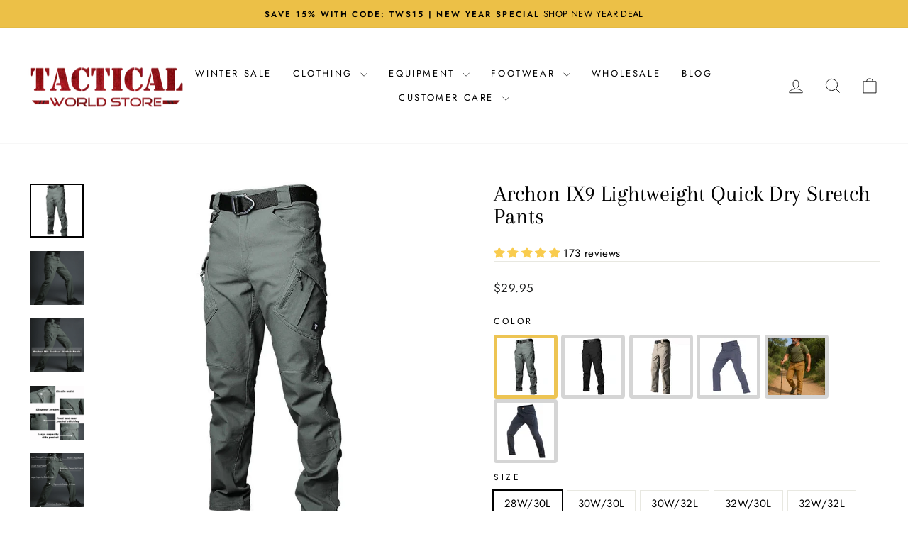

--- FILE ---
content_type: text/html; charset=utf-8
request_url: https://tacticalworldstore.com/collections/all-products/products/mens-lightweight-tactical-pants-archon-ix9-tactical-softshell-pants_related_tactical-pants
body_size: 58470
content:
<!doctype html>
<html class="no-js" lang="en" dir="ltr"
  shop-currency="USD"
  new-form="${{amount}}"
  
  currenct-form="${{amount}}"
  >
<head>
  <meta charset="utf-8">
  <meta http-equiv="X-UA-Compatible" content="IE=edge,chrome=1">
  <meta name="viewport" content="width=device-width,initial-scale=1">
  <meta name="theme-color" content="#ecc047">
  <link rel="canonical" href="https://tacticalworldstore.com/products/mens-lightweight-tactical-pants-archon-ix9-tactical-softshell-pants_related_tactical-pants">
  <link rel="preconnect" href="https://cdn.shopify.com" crossorigin>
  <link rel="preconnect" href="https://fonts.shopifycdn.com" crossorigin>
  <link rel="dns-prefetch" href="https://productreviews.shopifycdn.com">
  <link rel="dns-prefetch" href="https://ajax.googleapis.com">
  <link rel="dns-prefetch" href="https://maps.googleapis.com">
  <link rel="dns-prefetch" href="https://maps.gstatic.com">
  <meta name="google-site-verification" content="NXEUDV8Ay9BTWXNaSiOxgXrBzQno2WzNlDTaIGsoBK4" /><link rel="shortcut icon" href="//tacticalworldstore.com/cdn/shop/files/T2_c8b2583d-23c0-489b-92ba-ff7871e8a16f_32x32.png?v=1704879926" type="image/png" /><title>Archon IX9 Tactical Pants Men&#39;s Lightweight Quick Dry Stretch Pants | Tactical World Store
&ndash; TWS USA
</title>
<meta name="description" content="Archon IX9 Tactical Pants Men&#39;s Lightweight Quick Dry Stretch Pants at Tactical World Store for outdoor sportsmen, EMTS, FBI and SWAT Team etc. Big Deals on IX9 Tactical Pants now. Ready to Meet Any Challenge. Available in different Colors and Sizes."><meta property="og:site_name" content="TWS USA">
  <meta property="og:url" content="https://tacticalworldstore.com/products/mens-lightweight-tactical-pants-archon-ix9-tactical-softshell-pants_related_tactical-pants">
  <meta property="og:title" content="Archon IX9 Lightweight Quick Dry Stretch Pants">
  <meta property="og:type" content="product">
  <meta property="og:description" content="Archon IX9 Tactical Pants Men&#39;s Lightweight Quick Dry Stretch Pants at Tactical World Store for outdoor sportsmen, EMTS, FBI and SWAT Team etc. Big Deals on IX9 Tactical Pants now. Ready to Meet Any Challenge. Available in different Colors and Sizes."><meta property="og:image" content="http://tacticalworldstore.com/cdn/shop/products/archon-ix9-lightweight-quick-dry-stretch-pants-1081273.jpg?v=1763545565">
    <meta property="og:image:secure_url" content="https://tacticalworldstore.com/cdn/shop/products/archon-ix9-lightweight-quick-dry-stretch-pants-1081273.jpg?v=1763545565">
    <meta property="og:image:width" content="800">
    <meta property="og:image:height" content="800"><meta name="twitter:site" content="@">
  <meta name="twitter:card" content="summary_large_image">
  <meta name="twitter:title" content="Archon IX9 Lightweight Quick Dry Stretch Pants">
  <meta name="twitter:description" content="Archon IX9 Tactical Pants Men&#39;s Lightweight Quick Dry Stretch Pants at Tactical World Store for outdoor sportsmen, EMTS, FBI and SWAT Team etc. Big Deals on IX9 Tactical Pants now. Ready to Meet Any Challenge. Available in different Colors and Sizes.">
<style data-shopify>@font-face {
  font-family: Arapey;
  font-weight: 400;
  font-style: normal;
  font-display: swap;
  src: url("//tacticalworldstore.com/cdn/fonts/arapey/arapey_n4.f34340ab9c56baa7f8accf674e253407b725d12c.woff2") format("woff2"),
       url("//tacticalworldstore.com/cdn/fonts/arapey/arapey_n4.003d1426f62522643e43e1d3072a2e7d1ab78130.woff") format("woff");
}

  @font-face {
  font-family: Jost;
  font-weight: 400;
  font-style: normal;
  font-display: swap;
  src: url("//tacticalworldstore.com/cdn/fonts/jost/jost_n4.d47a1b6347ce4a4c9f437608011273009d91f2b7.woff2") format("woff2"),
       url("//tacticalworldstore.com/cdn/fonts/jost/jost_n4.791c46290e672b3f85c3d1c651ef2efa3819eadd.woff") format("woff");
}


  @font-face {
  font-family: Jost;
  font-weight: 600;
  font-style: normal;
  font-display: swap;
  src: url("//tacticalworldstore.com/cdn/fonts/jost/jost_n6.ec1178db7a7515114a2d84e3dd680832b7af8b99.woff2") format("woff2"),
       url("//tacticalworldstore.com/cdn/fonts/jost/jost_n6.b1178bb6bdd3979fef38e103a3816f6980aeaff9.woff") format("woff");
}

  @font-face {
  font-family: Jost;
  font-weight: 400;
  font-style: italic;
  font-display: swap;
  src: url("//tacticalworldstore.com/cdn/fonts/jost/jost_i4.b690098389649750ada222b9763d55796c5283a5.woff2") format("woff2"),
       url("//tacticalworldstore.com/cdn/fonts/jost/jost_i4.fd766415a47e50b9e391ae7ec04e2ae25e7e28b0.woff") format("woff");
}

  @font-face {
  font-family: Jost;
  font-weight: 600;
  font-style: italic;
  font-display: swap;
  src: url("//tacticalworldstore.com/cdn/fonts/jost/jost_i6.9af7e5f39e3a108c08f24047a4276332d9d7b85e.woff2") format("woff2"),
       url("//tacticalworldstore.com/cdn/fonts/jost/jost_i6.2bf310262638f998ed206777ce0b9a3b98b6fe92.woff") format("woff");
}

</style><link href="//tacticalworldstore.com/cdn/shop/t/7/assets/theme.css?v=95315702984133909691709530157" rel="stylesheet" type="text/css" media="all" />
<style data-shopify>:root {
    --typeHeaderPrimary: Arapey;
    --typeHeaderFallback: serif;
    --typeHeaderSize: 38px;
    --typeHeaderWeight: 400;
    --typeHeaderLineHeight: 1;
    --typeHeaderSpacing: 0.0em;

    --typeBasePrimary:Jost;
    --typeBaseFallback:sans-serif;
    --typeBaseSize: 15px;
    --typeBaseWeight: 400;
    --typeBaseSpacing: 0.025em;
    --typeBaseLineHeight: 1.5;
    --typeBaselineHeightMinus01: 1.4;

    --typeCollectionTitle: 18px;

    --iconWeight: 2px;
    --iconLinecaps: miter;

    
        --buttonRadius: 0;
    

    --colorGridOverlayOpacity: 0.1;
    }

    .placeholder-content {
    background-image: linear-gradient(100deg, #ffffff 40%, #f7f7f7 63%, #ffffff 79%);
    }</style><script>
    document.documentElement.className = document.documentElement.className.replace('no-js', 'js');

    window.theme = window.theme || {};
    theme.routes = {
      home: "/",
      cart: "/cart.js",
      cartPage: "/cart",
      cartAdd: "/cart/add.js",
      cartChange: "/cart/change.js",
      search: "/search",
      predictiveSearch: "/search/suggest"
    };
    theme.strings = {
      soldOut: "Sold Out",
      unavailable: "Unavailable",
      inStockLabel: "In stock, ready to ship",
      oneStockLabel: "Low stock - [count] item left",
      otherStockLabel: "Low stock - [count] items left",
      willNotShipUntil: "Ready to ship [date]",
      willBeInStockAfter: "Back in stock [date]",
      waitingForStock: "Inventory on the way",
      savePrice: "Save [saved_amount]",
      cartEmpty: "Your cart is currently empty.",
      cartTermsConfirmation: "You must agree with the terms and conditions of sales to check out",
      searchCollections: "Collections",
      searchPages: "Pages",
      searchArticles: "Articles",
      productFrom: "from ",
      maxQuantity: "You can only have [quantity] of [title] in your cart."
    };
    theme.settings = {
      cartType: "drawer",
      isCustomerTemplate: false,
      moneyFormat: "${{amount}}",
      saveType: "dollar",
      productImageSize: "natural",
      productImageCover: false,
      predictiveSearch: true,
      predictiveSearchType: null,
      predictiveSearchVendor: false,
      predictiveSearchPrice: false,
      quickView: false,
      themeName: 'Impulse',
      themeVersion: "7.4.0"
    };
  </script><script>window.performance && window.performance.mark && window.performance.mark('shopify.content_for_header.start');</script><meta id="shopify-digital-wallet" name="shopify-digital-wallet" content="/68344873206/digital_wallets/dialog">
<meta name="shopify-checkout-api-token" content="b1be746f74806661139061391ba65bfd">
<meta id="in-context-paypal-metadata" data-shop-id="68344873206" data-venmo-supported="true" data-environment="production" data-locale="en_US" data-paypal-v4="true" data-currency="USD">
<link rel="alternate" type="application/json+oembed" href="https://tacticalworldstore.com/products/mens-lightweight-tactical-pants-archon-ix9-tactical-softshell-pants_related_tactical-pants.oembed">
<script async="async" src="/checkouts/internal/preloads.js?locale=en-US"></script>
<link rel="preconnect" href="https://shop.app" crossorigin="anonymous">
<script async="async" src="https://shop.app/checkouts/internal/preloads.js?locale=en-US&shop_id=68344873206" crossorigin="anonymous"></script>
<script id="apple-pay-shop-capabilities" type="application/json">{"shopId":68344873206,"countryCode":"US","currencyCode":"USD","merchantCapabilities":["supports3DS"],"merchantId":"gid:\/\/shopify\/Shop\/68344873206","merchantName":"TWS USA","requiredBillingContactFields":["postalAddress","email","phone"],"requiredShippingContactFields":["postalAddress","email","phone"],"shippingType":"shipping","supportedNetworks":["visa","masterCard","amex","discover","elo","jcb"],"total":{"type":"pending","label":"TWS USA","amount":"1.00"},"shopifyPaymentsEnabled":true,"supportsSubscriptions":true}</script>
<script id="shopify-features" type="application/json">{"accessToken":"b1be746f74806661139061391ba65bfd","betas":["rich-media-storefront-analytics"],"domain":"tacticalworldstore.com","predictiveSearch":true,"shopId":68344873206,"locale":"en"}</script>
<script>var Shopify = Shopify || {};
Shopify.shop = "tws-usa.myshopify.com";
Shopify.locale = "en";
Shopify.currency = {"active":"USD","rate":"1.0"};
Shopify.country = "US";
Shopify.theme = {"name":"Impulse - HC - 21 Feb '24 - Bundle - V0.1","id":140781191414,"schema_name":"Impulse","schema_version":"7.4.0","theme_store_id":857,"role":"main"};
Shopify.theme.handle = "null";
Shopify.theme.style = {"id":null,"handle":null};
Shopify.cdnHost = "tacticalworldstore.com/cdn";
Shopify.routes = Shopify.routes || {};
Shopify.routes.root = "/";</script>
<script type="module">!function(o){(o.Shopify=o.Shopify||{}).modules=!0}(window);</script>
<script>!function(o){function n(){var o=[];function n(){o.push(Array.prototype.slice.apply(arguments))}return n.q=o,n}var t=o.Shopify=o.Shopify||{};t.loadFeatures=n(),t.autoloadFeatures=n()}(window);</script>
<script>
  window.ShopifyPay = window.ShopifyPay || {};
  window.ShopifyPay.apiHost = "shop.app\/pay";
  window.ShopifyPay.redirectState = null;
</script>
<script id="shop-js-analytics" type="application/json">{"pageType":"product"}</script>
<script defer="defer" async type="module" src="//tacticalworldstore.com/cdn/shopifycloud/shop-js/modules/v2/client.init-shop-cart-sync_IZsNAliE.en.esm.js"></script>
<script defer="defer" async type="module" src="//tacticalworldstore.com/cdn/shopifycloud/shop-js/modules/v2/chunk.common_0OUaOowp.esm.js"></script>
<script type="module">
  await import("//tacticalworldstore.com/cdn/shopifycloud/shop-js/modules/v2/client.init-shop-cart-sync_IZsNAliE.en.esm.js");
await import("//tacticalworldstore.com/cdn/shopifycloud/shop-js/modules/v2/chunk.common_0OUaOowp.esm.js");

  window.Shopify.SignInWithShop?.initShopCartSync?.({"fedCMEnabled":true,"windoidEnabled":true});

</script>
<script defer="defer" async type="module" src="//tacticalworldstore.com/cdn/shopifycloud/shop-js/modules/v2/client.payment-terms_CNlwjfZz.en.esm.js"></script>
<script defer="defer" async type="module" src="//tacticalworldstore.com/cdn/shopifycloud/shop-js/modules/v2/chunk.common_0OUaOowp.esm.js"></script>
<script defer="defer" async type="module" src="//tacticalworldstore.com/cdn/shopifycloud/shop-js/modules/v2/chunk.modal_CGo_dVj3.esm.js"></script>
<script type="module">
  await import("//tacticalworldstore.com/cdn/shopifycloud/shop-js/modules/v2/client.payment-terms_CNlwjfZz.en.esm.js");
await import("//tacticalworldstore.com/cdn/shopifycloud/shop-js/modules/v2/chunk.common_0OUaOowp.esm.js");
await import("//tacticalworldstore.com/cdn/shopifycloud/shop-js/modules/v2/chunk.modal_CGo_dVj3.esm.js");

  
</script>
<script>
  window.Shopify = window.Shopify || {};
  if (!window.Shopify.featureAssets) window.Shopify.featureAssets = {};
  window.Shopify.featureAssets['shop-js'] = {"shop-cart-sync":["modules/v2/client.shop-cart-sync_DLOhI_0X.en.esm.js","modules/v2/chunk.common_0OUaOowp.esm.js"],"init-fed-cm":["modules/v2/client.init-fed-cm_C6YtU0w6.en.esm.js","modules/v2/chunk.common_0OUaOowp.esm.js"],"shop-button":["modules/v2/client.shop-button_BCMx7GTG.en.esm.js","modules/v2/chunk.common_0OUaOowp.esm.js"],"shop-cash-offers":["modules/v2/client.shop-cash-offers_BT26qb5j.en.esm.js","modules/v2/chunk.common_0OUaOowp.esm.js","modules/v2/chunk.modal_CGo_dVj3.esm.js"],"init-windoid":["modules/v2/client.init-windoid_B9PkRMql.en.esm.js","modules/v2/chunk.common_0OUaOowp.esm.js"],"init-shop-email-lookup-coordinator":["modules/v2/client.init-shop-email-lookup-coordinator_DZkqjsbU.en.esm.js","modules/v2/chunk.common_0OUaOowp.esm.js"],"shop-toast-manager":["modules/v2/client.shop-toast-manager_Di2EnuM7.en.esm.js","modules/v2/chunk.common_0OUaOowp.esm.js"],"shop-login-button":["modules/v2/client.shop-login-button_BtqW_SIO.en.esm.js","modules/v2/chunk.common_0OUaOowp.esm.js","modules/v2/chunk.modal_CGo_dVj3.esm.js"],"avatar":["modules/v2/client.avatar_BTnouDA3.en.esm.js"],"pay-button":["modules/v2/client.pay-button_CWa-C9R1.en.esm.js","modules/v2/chunk.common_0OUaOowp.esm.js"],"init-shop-cart-sync":["modules/v2/client.init-shop-cart-sync_IZsNAliE.en.esm.js","modules/v2/chunk.common_0OUaOowp.esm.js"],"init-customer-accounts":["modules/v2/client.init-customer-accounts_DenGwJTU.en.esm.js","modules/v2/client.shop-login-button_BtqW_SIO.en.esm.js","modules/v2/chunk.common_0OUaOowp.esm.js","modules/v2/chunk.modal_CGo_dVj3.esm.js"],"init-shop-for-new-customer-accounts":["modules/v2/client.init-shop-for-new-customer-accounts_JdHXxpS9.en.esm.js","modules/v2/client.shop-login-button_BtqW_SIO.en.esm.js","modules/v2/chunk.common_0OUaOowp.esm.js","modules/v2/chunk.modal_CGo_dVj3.esm.js"],"init-customer-accounts-sign-up":["modules/v2/client.init-customer-accounts-sign-up_D6__K_p8.en.esm.js","modules/v2/client.shop-login-button_BtqW_SIO.en.esm.js","modules/v2/chunk.common_0OUaOowp.esm.js","modules/v2/chunk.modal_CGo_dVj3.esm.js"],"checkout-modal":["modules/v2/client.checkout-modal_C_ZQDY6s.en.esm.js","modules/v2/chunk.common_0OUaOowp.esm.js","modules/v2/chunk.modal_CGo_dVj3.esm.js"],"shop-follow-button":["modules/v2/client.shop-follow-button_XetIsj8l.en.esm.js","modules/v2/chunk.common_0OUaOowp.esm.js","modules/v2/chunk.modal_CGo_dVj3.esm.js"],"lead-capture":["modules/v2/client.lead-capture_DvA72MRN.en.esm.js","modules/v2/chunk.common_0OUaOowp.esm.js","modules/v2/chunk.modal_CGo_dVj3.esm.js"],"shop-login":["modules/v2/client.shop-login_ClXNxyh6.en.esm.js","modules/v2/chunk.common_0OUaOowp.esm.js","modules/v2/chunk.modal_CGo_dVj3.esm.js"],"payment-terms":["modules/v2/client.payment-terms_CNlwjfZz.en.esm.js","modules/v2/chunk.common_0OUaOowp.esm.js","modules/v2/chunk.modal_CGo_dVj3.esm.js"]};
</script>
<script id="__st">var __st={"a":68344873206,"offset":-18000,"reqid":"5e8e0ddb-deac-4683-b499-95189ed9b8ff-1768553461","pageurl":"tacticalworldstore.com\/collections\/all-products\/products\/mens-lightweight-tactical-pants-archon-ix9-tactical-softshell-pants_related_tactical-pants","u":"86a695e3ca2b","p":"product","rtyp":"product","rid":8334255456502};</script>
<script>window.ShopifyPaypalV4VisibilityTracking = true;</script>
<script id="captcha-bootstrap">!function(){'use strict';const t='contact',e='account',n='new_comment',o=[[t,t],['blogs',n],['comments',n],[t,'customer']],c=[[e,'customer_login'],[e,'guest_login'],[e,'recover_customer_password'],[e,'create_customer']],r=t=>t.map((([t,e])=>`form[action*='/${t}']:not([data-nocaptcha='true']) input[name='form_type'][value='${e}']`)).join(','),a=t=>()=>t?[...document.querySelectorAll(t)].map((t=>t.form)):[];function s(){const t=[...o],e=r(t);return a(e)}const i='password',u='form_key',d=['recaptcha-v3-token','g-recaptcha-response','h-captcha-response',i],f=()=>{try{return window.sessionStorage}catch{return}},m='__shopify_v',_=t=>t.elements[u];function p(t,e,n=!1){try{const o=window.sessionStorage,c=JSON.parse(o.getItem(e)),{data:r}=function(t){const{data:e,action:n}=t;return t[m]||n?{data:e,action:n}:{data:t,action:n}}(c);for(const[e,n]of Object.entries(r))t.elements[e]&&(t.elements[e].value=n);n&&o.removeItem(e)}catch(o){console.error('form repopulation failed',{error:o})}}const l='form_type',E='cptcha';function T(t){t.dataset[E]=!0}const w=window,h=w.document,L='Shopify',v='ce_forms',y='captcha';let A=!1;((t,e)=>{const n=(g='f06e6c50-85a8-45c8-87d0-21a2b65856fe',I='https://cdn.shopify.com/shopifycloud/storefront-forms-hcaptcha/ce_storefront_forms_captcha_hcaptcha.v1.5.2.iife.js',D={infoText:'Protected by hCaptcha',privacyText:'Privacy',termsText:'Terms'},(t,e,n)=>{const o=w[L][v],c=o.bindForm;if(c)return c(t,g,e,D).then(n);var r;o.q.push([[t,g,e,D],n]),r=I,A||(h.body.append(Object.assign(h.createElement('script'),{id:'captcha-provider',async:!0,src:r})),A=!0)});var g,I,D;w[L]=w[L]||{},w[L][v]=w[L][v]||{},w[L][v].q=[],w[L][y]=w[L][y]||{},w[L][y].protect=function(t,e){n(t,void 0,e),T(t)},Object.freeze(w[L][y]),function(t,e,n,w,h,L){const[v,y,A,g]=function(t,e,n){const i=e?o:[],u=t?c:[],d=[...i,...u],f=r(d),m=r(i),_=r(d.filter((([t,e])=>n.includes(e))));return[a(f),a(m),a(_),s()]}(w,h,L),I=t=>{const e=t.target;return e instanceof HTMLFormElement?e:e&&e.form},D=t=>v().includes(t);t.addEventListener('submit',(t=>{const e=I(t);if(!e)return;const n=D(e)&&!e.dataset.hcaptchaBound&&!e.dataset.recaptchaBound,o=_(e),c=g().includes(e)&&(!o||!o.value);(n||c)&&t.preventDefault(),c&&!n&&(function(t){try{if(!f())return;!function(t){const e=f();if(!e)return;const n=_(t);if(!n)return;const o=n.value;o&&e.removeItem(o)}(t);const e=Array.from(Array(32),(()=>Math.random().toString(36)[2])).join('');!function(t,e){_(t)||t.append(Object.assign(document.createElement('input'),{type:'hidden',name:u})),t.elements[u].value=e}(t,e),function(t,e){const n=f();if(!n)return;const o=[...t.querySelectorAll(`input[type='${i}']`)].map((({name:t})=>t)),c=[...d,...o],r={};for(const[a,s]of new FormData(t).entries())c.includes(a)||(r[a]=s);n.setItem(e,JSON.stringify({[m]:1,action:t.action,data:r}))}(t,e)}catch(e){console.error('failed to persist form',e)}}(e),e.submit())}));const S=(t,e)=>{t&&!t.dataset[E]&&(n(t,e.some((e=>e===t))),T(t))};for(const o of['focusin','change'])t.addEventListener(o,(t=>{const e=I(t);D(e)&&S(e,y())}));const B=e.get('form_key'),M=e.get(l),P=B&&M;t.addEventListener('DOMContentLoaded',(()=>{const t=y();if(P)for(const e of t)e.elements[l].value===M&&p(e,B);[...new Set([...A(),...v().filter((t=>'true'===t.dataset.shopifyCaptcha))])].forEach((e=>S(e,t)))}))}(h,new URLSearchParams(w.location.search),n,t,e,['guest_login'])})(!0,!0)}();</script>
<script integrity="sha256-4kQ18oKyAcykRKYeNunJcIwy7WH5gtpwJnB7kiuLZ1E=" data-source-attribution="shopify.loadfeatures" defer="defer" src="//tacticalworldstore.com/cdn/shopifycloud/storefront/assets/storefront/load_feature-a0a9edcb.js" crossorigin="anonymous"></script>
<script crossorigin="anonymous" defer="defer" src="//tacticalworldstore.com/cdn/shopifycloud/storefront/assets/shopify_pay/storefront-65b4c6d7.js?v=20250812"></script>
<script data-source-attribution="shopify.dynamic_checkout.dynamic.init">var Shopify=Shopify||{};Shopify.PaymentButton=Shopify.PaymentButton||{isStorefrontPortableWallets:!0,init:function(){window.Shopify.PaymentButton.init=function(){};var t=document.createElement("script");t.src="https://tacticalworldstore.com/cdn/shopifycloud/portable-wallets/latest/portable-wallets.en.js",t.type="module",document.head.appendChild(t)}};
</script>
<script data-source-attribution="shopify.dynamic_checkout.buyer_consent">
  function portableWalletsHideBuyerConsent(e){var t=document.getElementById("shopify-buyer-consent"),n=document.getElementById("shopify-subscription-policy-button");t&&n&&(t.classList.add("hidden"),t.setAttribute("aria-hidden","true"),n.removeEventListener("click",e))}function portableWalletsShowBuyerConsent(e){var t=document.getElementById("shopify-buyer-consent"),n=document.getElementById("shopify-subscription-policy-button");t&&n&&(t.classList.remove("hidden"),t.removeAttribute("aria-hidden"),n.addEventListener("click",e))}window.Shopify?.PaymentButton&&(window.Shopify.PaymentButton.hideBuyerConsent=portableWalletsHideBuyerConsent,window.Shopify.PaymentButton.showBuyerConsent=portableWalletsShowBuyerConsent);
</script>
<script data-source-attribution="shopify.dynamic_checkout.cart.bootstrap">document.addEventListener("DOMContentLoaded",(function(){function t(){return document.querySelector("shopify-accelerated-checkout-cart, shopify-accelerated-checkout")}if(t())Shopify.PaymentButton.init();else{new MutationObserver((function(e,n){t()&&(Shopify.PaymentButton.init(),n.disconnect())})).observe(document.body,{childList:!0,subtree:!0})}}));
</script>
<link id="shopify-accelerated-checkout-styles" rel="stylesheet" media="screen" href="https://tacticalworldstore.com/cdn/shopifycloud/portable-wallets/latest/accelerated-checkout-backwards-compat.css" crossorigin="anonymous">
<style id="shopify-accelerated-checkout-cart">
        #shopify-buyer-consent {
  margin-top: 1em;
  display: inline-block;
  width: 100%;
}

#shopify-buyer-consent.hidden {
  display: none;
}

#shopify-subscription-policy-button {
  background: none;
  border: none;
  padding: 0;
  text-decoration: underline;
  font-size: inherit;
  cursor: pointer;
}

#shopify-subscription-policy-button::before {
  box-shadow: none;
}

      </style>

<script>window.performance && window.performance.mark && window.performance.mark('shopify.content_for_header.end');</script><script src="//tacticalworldstore.com/cdn/shop/t/7/assets/vendor-scripts-v11.js" defer="defer"></script><link rel="stylesheet" href="//tacticalworldstore.com/cdn/shop/t/7/assets/country-flags.css"><script src="//tacticalworldstore.com/cdn/shop/t/7/assets/theme.js?v=121638855141561524811709529456" defer="defer"></script>
<!-- BEGIN app block: shopify://apps/klaviyo-email-marketing-sms/blocks/klaviyo-onsite-embed/2632fe16-c075-4321-a88b-50b567f42507 -->












  <script async src="https://static.klaviyo.com/onsite/js/LxAEzw/klaviyo.js?company_id=LxAEzw"></script>
  <script>!function(){if(!window.klaviyo){window._klOnsite=window._klOnsite||[];try{window.klaviyo=new Proxy({},{get:function(n,i){return"push"===i?function(){var n;(n=window._klOnsite).push.apply(n,arguments)}:function(){for(var n=arguments.length,o=new Array(n),w=0;w<n;w++)o[w]=arguments[w];var t="function"==typeof o[o.length-1]?o.pop():void 0,e=new Promise((function(n){window._klOnsite.push([i].concat(o,[function(i){t&&t(i),n(i)}]))}));return e}}})}catch(n){window.klaviyo=window.klaviyo||[],window.klaviyo.push=function(){var n;(n=window._klOnsite).push.apply(n,arguments)}}}}();</script>

  
    <script id="viewed_product">
      if (item == null) {
        var _learnq = _learnq || [];

        var MetafieldReviews = null
        var MetafieldYotpoRating = null
        var MetafieldYotpoCount = null
        var MetafieldLooxRating = null
        var MetafieldLooxCount = null
        var okendoProduct = null
        var okendoProductReviewCount = null
        var okendoProductReviewAverageValue = null
        try {
          // The following fields are used for Customer Hub recently viewed in order to add reviews.
          // This information is not part of __kla_viewed. Instead, it is part of __kla_viewed_reviewed_items
          MetafieldReviews = {"rating":{"scale_min":"1.0","scale_max":"5.0","value":"4.83"},"rating_count":173};
          MetafieldYotpoRating = null
          MetafieldYotpoCount = null
          MetafieldLooxRating = null
          MetafieldLooxCount = null

          okendoProduct = null
          // If the okendo metafield is not legacy, it will error, which then requires the new json formatted data
          if (okendoProduct && 'error' in okendoProduct) {
            okendoProduct = null
          }
          okendoProductReviewCount = okendoProduct ? okendoProduct.reviewCount : null
          okendoProductReviewAverageValue = okendoProduct ? okendoProduct.reviewAverageValue : null
        } catch (error) {
          console.error('Error in Klaviyo onsite reviews tracking:', error);
        }

        var item = {
          Name: "Archon IX9 Lightweight Quick Dry Stretch Pants",
          ProductID: 8334255456502,
          Categories: ["All products","All Tactical Pants","Best Selling Products","Combat Clothing","Pants","Quick Dry Series"],
          ImageURL: "https://tacticalworldstore.com/cdn/shop/products/archon-ix9-lightweight-quick-dry-stretch-pants-1081273_grande.jpg?v=1763545565",
          URL: "https://tacticalworldstore.com/products/mens-lightweight-tactical-pants-archon-ix9-tactical-softshell-pants_related_tactical-pants",
          Brand: "Tactical World Store",
          Price: "$29.95",
          Value: "29.95",
          CompareAtPrice: "$0.00"
        };
        _learnq.push(['track', 'Viewed Product', item]);
        _learnq.push(['trackViewedItem', {
          Title: item.Name,
          ItemId: item.ProductID,
          Categories: item.Categories,
          ImageUrl: item.ImageURL,
          Url: item.URL,
          Metadata: {
            Brand: item.Brand,
            Price: item.Price,
            Value: item.Value,
            CompareAtPrice: item.CompareAtPrice
          },
          metafields:{
            reviews: MetafieldReviews,
            yotpo:{
              rating: MetafieldYotpoRating,
              count: MetafieldYotpoCount,
            },
            loox:{
              rating: MetafieldLooxRating,
              count: MetafieldLooxCount,
            },
            okendo: {
              rating: okendoProductReviewAverageValue,
              count: okendoProductReviewCount,
            }
          }
        }]);
      }
    </script>
  




  <script>
    window.klaviyoReviewsProductDesignMode = false
  </script>







<!-- END app block --><!-- BEGIN app block: shopify://apps/sami-product-labels/blocks/app-embed-block/b9b44663-5d51-4be1-8104-faedd68da8c5 --><script type="text/javascript">
  window.Samita = window.Samita || {};
  Samita.ProductLabels = Samita.ProductLabels || {};
  Samita.ProductLabels.locale  = {"shop_locale":{"locale":"en","enabled":true,"primary":true,"published":true}};
  Samita.ProductLabels.page = {title : document.title.replaceAll('"', "'"), href : window.location.href, type: "product", page_id: "412663021814"};
  Samita.ProductLabels.dataShop = Samita.ProductLabels.dataShop || {};Samita.ProductLabels.dataShop = {"install":1,"configuration":{"money_format":"${{amount}}"},"pricing":{"plan":"FREE","features":{"chose_product_form_collections_tag":true,"design_custom_unlimited_position":true,"design_countdown_timer_label_badge":true,"design_text_hover_label_badge":true,"label_display_product_page_first_image":true,"choose_product_variants":true,"choose_country_restriction":false,"conditions_specific_products":-1,"conditions_include_exclude_product_tag":true,"conditions_inventory_status":true,"conditions_sale_products":true,"conditions_customer_tag":true,"conditions_products_created_published":true,"conditions_set_visibility_date_time":true,"conditions_work_with_metafields":true,"images_samples":{"collections":["free_labels","custom","suggestions_for_you","all"]},"badges_labels_conditions":{"fields":["ALL","PRODUCTS","TITLE","TYPE","VENDOR","VARIANT_PRICE","COMPARE_PRICE","SALE_PRICE","OPTION","TAG","WEIGHT","CREATE","PUBLISH","METAFIELD","VARIANT_METAFIELD","INVENTORY","VARIANT_INVENTORY","VARIANTS","COLLECTIONS","CUSTOMER","CUSTOMER_TAG","CUSTOMER_ORDER_COUNT","CUSTOMER_TOTAL_SPENT","CUSTOMER_PURCHASE","CUSTOMER_COMPANY_NAME","PAGE","LANGUAGE","COUNTRY"]}}},"settings":{"notUseSearchFileApp":false,"general":{"maximum_condition":"3"},"watermark":true,"translations":[]},"url":"tws-usa.myshopify.com","base_app_url":"https://label.samita.io/","app_url":"https://d3g7uyxz2n998u.cloudfront.net/","storefront_access_token":"de6dabf88ac06033bc7056e84f0bf969"};Samita.ProductLabels.dataShop.configuration.money_format = "${{amount}}";if (typeof Shopify!= "undefined" && Shopify?.theme?.role != "main") {Samita.ProductLabels.dataShop.settings.notUseSearchFileApp = false;}
  Samita.ProductLabels.theme_id =null;
  Samita.ProductLabels.products = Samita.ProductLabels.products || [];Samita.ProductLabels.product ={"id":8334255456502,"title":"Archon IX9 Lightweight Quick Dry Stretch Pants","handle":"mens-lightweight-tactical-pants-archon-ix9-tactical-softshell-pants_related_tactical-pants","description":"\u003cp\u003eArchon \u003cstrong\u003eIX9 Quick Dry Tactical Pants\u003c\/strong\u003e boast massive amounts of functionality without the sky-high price tag. Archon's discount brand utilizes a similar cut and pocket configuration as Archon tactical pants so you know you're getting a high-end design. However, Archon \u003cstrong\u003eIX9 Tactical Pants\u003c\/strong\u003e are made from affordable cotton \/ 38% polyester 2% spandex fabric.）The perfect combination of affordable and tactical, Archon Uniform Lightweight IX9 Tactical Pants are ready to meet any challenge.\u003c\/p\u003e\n\u003ch5\u003eFabric\u003c\/h5\u003e\n\u003cp\u003e\u003cspan data-sheets-value='{\"1\":2,\"2\":\"60% COTTON,38% POLYESTER, 2% SPANDEX\"}' data-sheets-userformat='{\"2\":4288,\"9\":1,\"10\":2,\"15\":\"Arial\"}'\u003eNYLON\u003c\/span\u003e\u003c\/p\u003e\n\u003cul\u003e\n\u003cli\u003e\u003cstrong\u003eSilm fit and best for summer\u003c\/strong\u003e\u003c\/li\u003e\n\u003c\/ul\u003e\n\u003ch5\u003e\u003cstrong\u003eFeatures\u003c\/strong\u003e\u003c\/h5\u003e\n\u003cul\u003e\n\u003cli\u003e\u003cspan\u003eIX9 Tactical Pants\u003c\/span\u003e\u003c\/li\u003e\n\u003cli\u003eMulti Pockets Design,9 pockets included,2 back pockets,2 front pocket,2 side pockets,2 zippered pockets,1 hidden pocket.\u003cbr\u003e\n\u003c\/li\u003e\n\u003cli\u003eFlattering sew craft, special hem design, more fit your shoes perfectly.\u003cbr\u003e\n\u003c\/li\u003e\n\u003cli\u003eRelaxed fit, wide waistband and loop, ease the pressure off your waist.\u003cbr\u003e\n\u003c\/li\u003e\n\u003cli\u003eHigh-quality fastener, you can hang your keys, flashlight, knife, etc.\u003cbr\u003e\n\u003c\/li\u003e\n\u003cli\u003eBelt not included  \u003c\/li\u003e\n\u003cli\u003eMultiple Color Selections: Black, Khaki, Army Green, Teak, Grey\u003c\/li\u003e\n\u003c\/ul\u003e\n\u003ch5\u003eUnboxing video\u003c\/h5\u003e\n\u003cp\u003e\u003ciframe title=\"YouTube video player\" src=\"https:\/\/www.youtube.com\/embed\/sjMCeUkJYMk\" height=\"315\" width=\"560\"\u003e\u003c\/iframe\u003e\u003c\/p\u003e\n\u003cul\u003e\u003c\/ul\u003e","published_at":"2024-01-09T03:16:39-05:00","created_at":"2024-01-09T03:17:09-05:00","vendor":"Tactical World Store","type":"pants","tags":["_tab_size-chart-tactical-pants","Hiking pants","Quick Dry","tacticalpants"],"price":2995,"price_min":2995,"price_max":2995,"available":true,"price_varies":false,"compare_at_price":null,"compare_at_price_min":0,"compare_at_price_max":0,"compare_at_price_varies":false,"variants":[{"id":45858351874294,"title":"28W\/30L","option1":"28W\/30L","option2":null,"option3":null,"sku":"shopify_US_7292293087386_41791136661658","requires_shipping":true,"taxable":true,"featured_image":{"id":39690932617462,"product_id":8334255456502,"position":1,"created_at":"2024-01-09T03:17:10-05:00","updated_at":"2025-11-19T04:46:05-05:00","alt":"Archon IX9 Lightweight Quick Dry Stretch Pants - TWS USA","width":800,"height":800,"src":"\/\/tacticalworldstore.com\/cdn\/shop\/products\/archon-ix9-lightweight-quick-dry-stretch-pants-1081273.jpg?v=1763545565","variant_ids":[45858351874294,45858351907062,45858351939830,45858351972598,45858352005366,45858352038134,45858352070902,45858352103670,45858352136438,45858352169206,45858352201974,45858352234742,45858352267510,45858352300278,45858352333046,45858352365814,45858352398582,45858352431350,45858352464118,45858352496886,45858352529654,45858352562422,45858352595190,45858352627958]},"available":true,"name":"Archon IX9 Lightweight Quick Dry Stretch Pants - 28W\/30L","public_title":"28W\/30L","options":["28W\/30L"],"price":2995,"weight":318,"compare_at_price":null,"inventory_management":"shopify","barcode":"06241231010084","featured_media":{"alt":"Archon IX9 Lightweight Quick Dry Stretch Pants - TWS USA","id":32374411362550,"position":1,"preview_image":{"aspect_ratio":1.0,"height":800,"width":800,"src":"\/\/tacticalworldstore.com\/cdn\/shop\/products\/archon-ix9-lightweight-quick-dry-stretch-pants-1081273.jpg?v=1763545565"}},"requires_selling_plan":false,"selling_plan_allocations":[],"quantity_rule":{"min":1,"max":null,"increment":1}},{"id":45858351907062,"title":"30W\/30L","option1":"30W\/30L","option2":null,"option3":null,"sku":"shopify_US_7292293087386_41791136727194","requires_shipping":true,"taxable":true,"featured_image":{"id":39690932617462,"product_id":8334255456502,"position":1,"created_at":"2024-01-09T03:17:10-05:00","updated_at":"2025-11-19T04:46:05-05:00","alt":"Archon IX9 Lightweight Quick Dry Stretch Pants - TWS USA","width":800,"height":800,"src":"\/\/tacticalworldstore.com\/cdn\/shop\/products\/archon-ix9-lightweight-quick-dry-stretch-pants-1081273.jpg?v=1763545565","variant_ids":[45858351874294,45858351907062,45858351939830,45858351972598,45858352005366,45858352038134,45858352070902,45858352103670,45858352136438,45858352169206,45858352201974,45858352234742,45858352267510,45858352300278,45858352333046,45858352365814,45858352398582,45858352431350,45858352464118,45858352496886,45858352529654,45858352562422,45858352595190,45858352627958]},"available":true,"name":"Archon IX9 Lightweight Quick Dry Stretch Pants - 30W\/30L","public_title":"30W\/30L","options":["30W\/30L"],"price":2995,"weight":318,"compare_at_price":null,"inventory_management":"shopify","barcode":"06241231010152","featured_media":{"alt":"Archon IX9 Lightweight Quick Dry Stretch Pants - TWS USA","id":32374411362550,"position":1,"preview_image":{"aspect_ratio":1.0,"height":800,"width":800,"src":"\/\/tacticalworldstore.com\/cdn\/shop\/products\/archon-ix9-lightweight-quick-dry-stretch-pants-1081273.jpg?v=1763545565"}},"requires_selling_plan":false,"selling_plan_allocations":[],"quantity_rule":{"min":1,"max":null,"increment":1}},{"id":45858351939830,"title":"30W\/32L","option1":"30W\/32L","option2":null,"option3":null,"sku":"shopify_US_7292293087386_41791136759962","requires_shipping":true,"taxable":true,"featured_image":{"id":39690932617462,"product_id":8334255456502,"position":1,"created_at":"2024-01-09T03:17:10-05:00","updated_at":"2025-11-19T04:46:05-05:00","alt":"Archon IX9 Lightweight Quick Dry Stretch Pants - TWS USA","width":800,"height":800,"src":"\/\/tacticalworldstore.com\/cdn\/shop\/products\/archon-ix9-lightweight-quick-dry-stretch-pants-1081273.jpg?v=1763545565","variant_ids":[45858351874294,45858351907062,45858351939830,45858351972598,45858352005366,45858352038134,45858352070902,45858352103670,45858352136438,45858352169206,45858352201974,45858352234742,45858352267510,45858352300278,45858352333046,45858352365814,45858352398582,45858352431350,45858352464118,45858352496886,45858352529654,45858352562422,45858352595190,45858352627958]},"available":true,"name":"Archon IX9 Lightweight Quick Dry Stretch Pants - 30W\/32L","public_title":"30W\/32L","options":["30W\/32L"],"price":2995,"weight":318,"compare_at_price":null,"inventory_management":"shopify","barcode":"06241231010220","featured_media":{"alt":"Archon IX9 Lightweight Quick Dry Stretch Pants - TWS USA","id":32374411362550,"position":1,"preview_image":{"aspect_ratio":1.0,"height":800,"width":800,"src":"\/\/tacticalworldstore.com\/cdn\/shop\/products\/archon-ix9-lightweight-quick-dry-stretch-pants-1081273.jpg?v=1763545565"}},"requires_selling_plan":false,"selling_plan_allocations":[],"quantity_rule":{"min":1,"max":null,"increment":1}},{"id":45858351972598,"title":"32W\/30L","option1":"32W\/30L","option2":null,"option3":null,"sku":"shopify_US_7292293087386_41791136792730","requires_shipping":true,"taxable":true,"featured_image":{"id":39690932617462,"product_id":8334255456502,"position":1,"created_at":"2024-01-09T03:17:10-05:00","updated_at":"2025-11-19T04:46:05-05:00","alt":"Archon IX9 Lightweight Quick Dry Stretch Pants - TWS USA","width":800,"height":800,"src":"\/\/tacticalworldstore.com\/cdn\/shop\/products\/archon-ix9-lightweight-quick-dry-stretch-pants-1081273.jpg?v=1763545565","variant_ids":[45858351874294,45858351907062,45858351939830,45858351972598,45858352005366,45858352038134,45858352070902,45858352103670,45858352136438,45858352169206,45858352201974,45858352234742,45858352267510,45858352300278,45858352333046,45858352365814,45858352398582,45858352431350,45858352464118,45858352496886,45858352529654,45858352562422,45858352595190,45858352627958]},"available":true,"name":"Archon IX9 Lightweight Quick Dry Stretch Pants - 32W\/30L","public_title":"32W\/30L","options":["32W\/30L"],"price":2995,"weight":318,"compare_at_price":null,"inventory_management":"shopify","barcode":"06241231010398","featured_media":{"alt":"Archon IX9 Lightweight Quick Dry Stretch Pants - TWS USA","id":32374411362550,"position":1,"preview_image":{"aspect_ratio":1.0,"height":800,"width":800,"src":"\/\/tacticalworldstore.com\/cdn\/shop\/products\/archon-ix9-lightweight-quick-dry-stretch-pants-1081273.jpg?v=1763545565"}},"requires_selling_plan":false,"selling_plan_allocations":[],"quantity_rule":{"min":1,"max":null,"increment":1}},{"id":45858352005366,"title":"32W\/32L","option1":"32W\/32L","option2":null,"option3":null,"sku":"shopify_US_7292293087386_41791136858266","requires_shipping":true,"taxable":true,"featured_image":{"id":39690932617462,"product_id":8334255456502,"position":1,"created_at":"2024-01-09T03:17:10-05:00","updated_at":"2025-11-19T04:46:05-05:00","alt":"Archon IX9 Lightweight Quick Dry Stretch Pants - TWS USA","width":800,"height":800,"src":"\/\/tacticalworldstore.com\/cdn\/shop\/products\/archon-ix9-lightweight-quick-dry-stretch-pants-1081273.jpg?v=1763545565","variant_ids":[45858351874294,45858351907062,45858351939830,45858351972598,45858352005366,45858352038134,45858352070902,45858352103670,45858352136438,45858352169206,45858352201974,45858352234742,45858352267510,45858352300278,45858352333046,45858352365814,45858352398582,45858352431350,45858352464118,45858352496886,45858352529654,45858352562422,45858352595190,45858352627958]},"available":true,"name":"Archon IX9 Lightweight Quick Dry Stretch Pants - 32W\/32L","public_title":"32W\/32L","options":["32W\/32L"],"price":2995,"weight":318,"compare_at_price":null,"inventory_management":"shopify","barcode":"06241231010466","featured_media":{"alt":"Archon IX9 Lightweight Quick Dry Stretch Pants - TWS USA","id":32374411362550,"position":1,"preview_image":{"aspect_ratio":1.0,"height":800,"width":800,"src":"\/\/tacticalworldstore.com\/cdn\/shop\/products\/archon-ix9-lightweight-quick-dry-stretch-pants-1081273.jpg?v=1763545565"}},"requires_selling_plan":false,"selling_plan_allocations":[],"quantity_rule":{"min":1,"max":null,"increment":1}},{"id":45858352038134,"title":"34W\/30L","option1":"34W\/30L","option2":null,"option3":null,"sku":"shopify_US_7292293087386_41791136923802","requires_shipping":true,"taxable":true,"featured_image":{"id":39690932617462,"product_id":8334255456502,"position":1,"created_at":"2024-01-09T03:17:10-05:00","updated_at":"2025-11-19T04:46:05-05:00","alt":"Archon IX9 Lightweight Quick Dry Stretch Pants - TWS USA","width":800,"height":800,"src":"\/\/tacticalworldstore.com\/cdn\/shop\/products\/archon-ix9-lightweight-quick-dry-stretch-pants-1081273.jpg?v=1763545565","variant_ids":[45858351874294,45858351907062,45858351939830,45858351972598,45858352005366,45858352038134,45858352070902,45858352103670,45858352136438,45858352169206,45858352201974,45858352234742,45858352267510,45858352300278,45858352333046,45858352365814,45858352398582,45858352431350,45858352464118,45858352496886,45858352529654,45858352562422,45858352595190,45858352627958]},"available":true,"name":"Archon IX9 Lightweight Quick Dry Stretch Pants - 34W\/30L","public_title":"34W\/30L","options":["34W\/30L"],"price":2995,"weight":318,"compare_at_price":null,"inventory_management":"shopify","barcode":"06241231010602","featured_media":{"alt":"Archon IX9 Lightweight Quick Dry Stretch Pants - TWS USA","id":32374411362550,"position":1,"preview_image":{"aspect_ratio":1.0,"height":800,"width":800,"src":"\/\/tacticalworldstore.com\/cdn\/shop\/products\/archon-ix9-lightweight-quick-dry-stretch-pants-1081273.jpg?v=1763545565"}},"requires_selling_plan":false,"selling_plan_allocations":[],"quantity_rule":{"min":1,"max":null,"increment":1}},{"id":45858352070902,"title":"34W\/32L","option1":"34W\/32L","option2":null,"option3":null,"sku":"shopify_US_7292293087386_41791136956570","requires_shipping":true,"taxable":true,"featured_image":{"id":39690932617462,"product_id":8334255456502,"position":1,"created_at":"2024-01-09T03:17:10-05:00","updated_at":"2025-11-19T04:46:05-05:00","alt":"Archon IX9 Lightweight Quick Dry Stretch Pants - TWS USA","width":800,"height":800,"src":"\/\/tacticalworldstore.com\/cdn\/shop\/products\/archon-ix9-lightweight-quick-dry-stretch-pants-1081273.jpg?v=1763545565","variant_ids":[45858351874294,45858351907062,45858351939830,45858351972598,45858352005366,45858352038134,45858352070902,45858352103670,45858352136438,45858352169206,45858352201974,45858352234742,45858352267510,45858352300278,45858352333046,45858352365814,45858352398582,45858352431350,45858352464118,45858352496886,45858352529654,45858352562422,45858352595190,45858352627958]},"available":true,"name":"Archon IX9 Lightweight Quick Dry Stretch Pants - 34W\/32L","public_title":"34W\/32L","options":["34W\/32L"],"price":2995,"weight":318,"compare_at_price":null,"inventory_management":"shopify","barcode":"06241231010770","featured_media":{"alt":"Archon IX9 Lightweight Quick Dry Stretch Pants - TWS USA","id":32374411362550,"position":1,"preview_image":{"aspect_ratio":1.0,"height":800,"width":800,"src":"\/\/tacticalworldstore.com\/cdn\/shop\/products\/archon-ix9-lightweight-quick-dry-stretch-pants-1081273.jpg?v=1763545565"}},"requires_selling_plan":false,"selling_plan_allocations":[],"quantity_rule":{"min":1,"max":null,"increment":1}},{"id":45858352103670,"title":"34W\/34L","option1":"34W\/34L","option2":null,"option3":null,"sku":"shopify_US_7292293087386_41791136989338","requires_shipping":true,"taxable":true,"featured_image":{"id":39690932617462,"product_id":8334255456502,"position":1,"created_at":"2024-01-09T03:17:10-05:00","updated_at":"2025-11-19T04:46:05-05:00","alt":"Archon IX9 Lightweight Quick Dry Stretch Pants - TWS USA","width":800,"height":800,"src":"\/\/tacticalworldstore.com\/cdn\/shop\/products\/archon-ix9-lightweight-quick-dry-stretch-pants-1081273.jpg?v=1763545565","variant_ids":[45858351874294,45858351907062,45858351939830,45858351972598,45858352005366,45858352038134,45858352070902,45858352103670,45858352136438,45858352169206,45858352201974,45858352234742,45858352267510,45858352300278,45858352333046,45858352365814,45858352398582,45858352431350,45858352464118,45858352496886,45858352529654,45858352562422,45858352595190,45858352627958]},"available":true,"name":"Archon IX9 Lightweight Quick Dry Stretch Pants - 34W\/34L","public_title":"34W\/34L","options":["34W\/34L"],"price":2995,"weight":318,"compare_at_price":null,"inventory_management":"shopify","barcode":"06241231010848","featured_media":{"alt":"Archon IX9 Lightweight Quick Dry Stretch Pants - TWS USA","id":32374411362550,"position":1,"preview_image":{"aspect_ratio":1.0,"height":800,"width":800,"src":"\/\/tacticalworldstore.com\/cdn\/shop\/products\/archon-ix9-lightweight-quick-dry-stretch-pants-1081273.jpg?v=1763545565"}},"requires_selling_plan":false,"selling_plan_allocations":[],"quantity_rule":{"min":1,"max":null,"increment":1}},{"id":45858352136438,"title":"36W\/30L","option1":"36W\/30L","option2":null,"option3":null,"sku":"shopify_US_7292293087386_41791137087642","requires_shipping":true,"taxable":true,"featured_image":{"id":39690932617462,"product_id":8334255456502,"position":1,"created_at":"2024-01-09T03:17:10-05:00","updated_at":"2025-11-19T04:46:05-05:00","alt":"Archon IX9 Lightweight Quick Dry Stretch Pants - TWS USA","width":800,"height":800,"src":"\/\/tacticalworldstore.com\/cdn\/shop\/products\/archon-ix9-lightweight-quick-dry-stretch-pants-1081273.jpg?v=1763545565","variant_ids":[45858351874294,45858351907062,45858351939830,45858351972598,45858352005366,45858352038134,45858352070902,45858352103670,45858352136438,45858352169206,45858352201974,45858352234742,45858352267510,45858352300278,45858352333046,45858352365814,45858352398582,45858352431350,45858352464118,45858352496886,45858352529654,45858352562422,45858352595190,45858352627958]},"available":true,"name":"Archon IX9 Lightweight Quick Dry Stretch Pants - 36W\/30L","public_title":"36W\/30L","options":["36W\/30L"],"price":2995,"weight":318,"compare_at_price":null,"inventory_management":"shopify","barcode":"06241231011074","featured_media":{"alt":"Archon IX9 Lightweight Quick Dry Stretch Pants - TWS USA","id":32374411362550,"position":1,"preview_image":{"aspect_ratio":1.0,"height":800,"width":800,"src":"\/\/tacticalworldstore.com\/cdn\/shop\/products\/archon-ix9-lightweight-quick-dry-stretch-pants-1081273.jpg?v=1763545565"}},"requires_selling_plan":false,"selling_plan_allocations":[],"quantity_rule":{"min":1,"max":null,"increment":1}},{"id":45858352169206,"title":"36W\/32L","option1":"36W\/32L","option2":null,"option3":null,"sku":"shopify_US_7292293087386_41791137120410","requires_shipping":true,"taxable":true,"featured_image":{"id":39690932617462,"product_id":8334255456502,"position":1,"created_at":"2024-01-09T03:17:10-05:00","updated_at":"2025-11-19T04:46:05-05:00","alt":"Archon IX9 Lightweight Quick Dry Stretch Pants - TWS USA","width":800,"height":800,"src":"\/\/tacticalworldstore.com\/cdn\/shop\/products\/archon-ix9-lightweight-quick-dry-stretch-pants-1081273.jpg?v=1763545565","variant_ids":[45858351874294,45858351907062,45858351939830,45858351972598,45858352005366,45858352038134,45858352070902,45858352103670,45858352136438,45858352169206,45858352201974,45858352234742,45858352267510,45858352300278,45858352333046,45858352365814,45858352398582,45858352431350,45858352464118,45858352496886,45858352529654,45858352562422,45858352595190,45858352627958]},"available":true,"name":"Archon IX9 Lightweight Quick Dry Stretch Pants - 36W\/32L","public_title":"36W\/32L","options":["36W\/32L"],"price":2995,"weight":318,"compare_at_price":null,"inventory_management":"shopify","barcode":"06241231011142","featured_media":{"alt":"Archon IX9 Lightweight Quick Dry Stretch Pants - TWS USA","id":32374411362550,"position":1,"preview_image":{"aspect_ratio":1.0,"height":800,"width":800,"src":"\/\/tacticalworldstore.com\/cdn\/shop\/products\/archon-ix9-lightweight-quick-dry-stretch-pants-1081273.jpg?v=1763545565"}},"requires_selling_plan":false,"selling_plan_allocations":[],"quantity_rule":{"min":1,"max":null,"increment":1}},{"id":45858352201974,"title":"36W\/34L","option1":"36W\/34L","option2":null,"option3":null,"sku":"shopify_US_7292293087386_41791137153178","requires_shipping":true,"taxable":true,"featured_image":{"id":39690932617462,"product_id":8334255456502,"position":1,"created_at":"2024-01-09T03:17:10-05:00","updated_at":"2025-11-19T04:46:05-05:00","alt":"Archon IX9 Lightweight Quick Dry Stretch Pants - TWS USA","width":800,"height":800,"src":"\/\/tacticalworldstore.com\/cdn\/shop\/products\/archon-ix9-lightweight-quick-dry-stretch-pants-1081273.jpg?v=1763545565","variant_ids":[45858351874294,45858351907062,45858351939830,45858351972598,45858352005366,45858352038134,45858352070902,45858352103670,45858352136438,45858352169206,45858352201974,45858352234742,45858352267510,45858352300278,45858352333046,45858352365814,45858352398582,45858352431350,45858352464118,45858352496886,45858352529654,45858352562422,45858352595190,45858352627958]},"available":true,"name":"Archon IX9 Lightweight Quick Dry Stretch Pants - 36W\/34L","public_title":"36W\/34L","options":["36W\/34L"],"price":2995,"weight":318,"compare_at_price":null,"inventory_management":"shopify","barcode":"06241231011210","featured_media":{"alt":"Archon IX9 Lightweight Quick Dry Stretch Pants - TWS USA","id":32374411362550,"position":1,"preview_image":{"aspect_ratio":1.0,"height":800,"width":800,"src":"\/\/tacticalworldstore.com\/cdn\/shop\/products\/archon-ix9-lightweight-quick-dry-stretch-pants-1081273.jpg?v=1763545565"}},"requires_selling_plan":false,"selling_plan_allocations":[],"quantity_rule":{"min":1,"max":null,"increment":1}},{"id":45858352234742,"title":"38W\/30L","option1":"38W\/30L","option2":null,"option3":null,"sku":"shopify_US_7292293087386_41791137218714","requires_shipping":true,"taxable":true,"featured_image":{"id":39690932617462,"product_id":8334255456502,"position":1,"created_at":"2024-01-09T03:17:10-05:00","updated_at":"2025-11-19T04:46:05-05:00","alt":"Archon IX9 Lightweight Quick Dry Stretch Pants - TWS USA","width":800,"height":800,"src":"\/\/tacticalworldstore.com\/cdn\/shop\/products\/archon-ix9-lightweight-quick-dry-stretch-pants-1081273.jpg?v=1763545565","variant_ids":[45858351874294,45858351907062,45858351939830,45858351972598,45858352005366,45858352038134,45858352070902,45858352103670,45858352136438,45858352169206,45858352201974,45858352234742,45858352267510,45858352300278,45858352333046,45858352365814,45858352398582,45858352431350,45858352464118,45858352496886,45858352529654,45858352562422,45858352595190,45858352627958]},"available":true,"name":"Archon IX9 Lightweight Quick Dry Stretch Pants - 38W\/30L","public_title":"38W\/30L","options":["38W\/30L"],"price":2995,"weight":318,"compare_at_price":null,"inventory_management":"shopify","barcode":"06241231011456","featured_media":{"alt":"Archon IX9 Lightweight Quick Dry Stretch Pants - TWS USA","id":32374411362550,"position":1,"preview_image":{"aspect_ratio":1.0,"height":800,"width":800,"src":"\/\/tacticalworldstore.com\/cdn\/shop\/products\/archon-ix9-lightweight-quick-dry-stretch-pants-1081273.jpg?v=1763545565"}},"requires_selling_plan":false,"selling_plan_allocations":[],"quantity_rule":{"min":1,"max":null,"increment":1}},{"id":45858352267510,"title":"38W\/32L","option1":"38W\/32L","option2":null,"option3":null,"sku":"shopify_US_7292293087386_41791137251482","requires_shipping":true,"taxable":true,"featured_image":{"id":39690932617462,"product_id":8334255456502,"position":1,"created_at":"2024-01-09T03:17:10-05:00","updated_at":"2025-11-19T04:46:05-05:00","alt":"Archon IX9 Lightweight Quick Dry Stretch Pants - TWS USA","width":800,"height":800,"src":"\/\/tacticalworldstore.com\/cdn\/shop\/products\/archon-ix9-lightweight-quick-dry-stretch-pants-1081273.jpg?v=1763545565","variant_ids":[45858351874294,45858351907062,45858351939830,45858351972598,45858352005366,45858352038134,45858352070902,45858352103670,45858352136438,45858352169206,45858352201974,45858352234742,45858352267510,45858352300278,45858352333046,45858352365814,45858352398582,45858352431350,45858352464118,45858352496886,45858352529654,45858352562422,45858352595190,45858352627958]},"available":true,"name":"Archon IX9 Lightweight Quick Dry Stretch Pants - 38W\/32L","public_title":"38W\/32L","options":["38W\/32L"],"price":2995,"weight":318,"compare_at_price":null,"inventory_management":"shopify","barcode":"06241231011524","featured_media":{"alt":"Archon IX9 Lightweight Quick Dry Stretch Pants - TWS USA","id":32374411362550,"position":1,"preview_image":{"aspect_ratio":1.0,"height":800,"width":800,"src":"\/\/tacticalworldstore.com\/cdn\/shop\/products\/archon-ix9-lightweight-quick-dry-stretch-pants-1081273.jpg?v=1763545565"}},"requires_selling_plan":false,"selling_plan_allocations":[],"quantity_rule":{"min":1,"max":null,"increment":1}},{"id":45858352300278,"title":"38W\/34L","option1":"38W\/34L","option2":null,"option3":null,"sku":"shopify_US_7292293087386_41791137284250","requires_shipping":true,"taxable":true,"featured_image":{"id":39690932617462,"product_id":8334255456502,"position":1,"created_at":"2024-01-09T03:17:10-05:00","updated_at":"2025-11-19T04:46:05-05:00","alt":"Archon IX9 Lightweight Quick Dry Stretch Pants - TWS USA","width":800,"height":800,"src":"\/\/tacticalworldstore.com\/cdn\/shop\/products\/archon-ix9-lightweight-quick-dry-stretch-pants-1081273.jpg?v=1763545565","variant_ids":[45858351874294,45858351907062,45858351939830,45858351972598,45858352005366,45858352038134,45858352070902,45858352103670,45858352136438,45858352169206,45858352201974,45858352234742,45858352267510,45858352300278,45858352333046,45858352365814,45858352398582,45858352431350,45858352464118,45858352496886,45858352529654,45858352562422,45858352595190,45858352627958]},"available":true,"name":"Archon IX9 Lightweight Quick Dry Stretch Pants - 38W\/34L","public_title":"38W\/34L","options":["38W\/34L"],"price":2995,"weight":318,"compare_at_price":null,"inventory_management":"shopify","barcode":"06241231011692","featured_media":{"alt":"Archon IX9 Lightweight Quick Dry Stretch Pants - TWS USA","id":32374411362550,"position":1,"preview_image":{"aspect_ratio":1.0,"height":800,"width":800,"src":"\/\/tacticalworldstore.com\/cdn\/shop\/products\/archon-ix9-lightweight-quick-dry-stretch-pants-1081273.jpg?v=1763545565"}},"requires_selling_plan":false,"selling_plan_allocations":[],"quantity_rule":{"min":1,"max":null,"increment":1}},{"id":45858352333046,"title":"40W\/30L","option1":"40W\/30L","option2":null,"option3":null,"sku":"shopify_US_7292293087386_41791137382554","requires_shipping":true,"taxable":true,"featured_image":{"id":39690932617462,"product_id":8334255456502,"position":1,"created_at":"2024-01-09T03:17:10-05:00","updated_at":"2025-11-19T04:46:05-05:00","alt":"Archon IX9 Lightweight Quick Dry Stretch Pants - TWS USA","width":800,"height":800,"src":"\/\/tacticalworldstore.com\/cdn\/shop\/products\/archon-ix9-lightweight-quick-dry-stretch-pants-1081273.jpg?v=1763545565","variant_ids":[45858351874294,45858351907062,45858351939830,45858351972598,45858352005366,45858352038134,45858352070902,45858352103670,45858352136438,45858352169206,45858352201974,45858352234742,45858352267510,45858352300278,45858352333046,45858352365814,45858352398582,45858352431350,45858352464118,45858352496886,45858352529654,45858352562422,45858352595190,45858352627958]},"available":true,"name":"Archon IX9 Lightweight Quick Dry Stretch Pants - 40W\/30L","public_title":"40W\/30L","options":["40W\/30L"],"price":2995,"weight":318,"compare_at_price":null,"inventory_management":"shopify","barcode":"06241231011838","featured_media":{"alt":"Archon IX9 Lightweight Quick Dry Stretch Pants - TWS USA","id":32374411362550,"position":1,"preview_image":{"aspect_ratio":1.0,"height":800,"width":800,"src":"\/\/tacticalworldstore.com\/cdn\/shop\/products\/archon-ix9-lightweight-quick-dry-stretch-pants-1081273.jpg?v=1763545565"}},"requires_selling_plan":false,"selling_plan_allocations":[],"quantity_rule":{"min":1,"max":null,"increment":1}},{"id":45858352365814,"title":"40W\/32L","option1":"40W\/32L","option2":null,"option3":null,"sku":"shopify_US_7292293087386_41791137415322","requires_shipping":true,"taxable":true,"featured_image":{"id":39690932617462,"product_id":8334255456502,"position":1,"created_at":"2024-01-09T03:17:10-05:00","updated_at":"2025-11-19T04:46:05-05:00","alt":"Archon IX9 Lightweight Quick Dry Stretch Pants - TWS USA","width":800,"height":800,"src":"\/\/tacticalworldstore.com\/cdn\/shop\/products\/archon-ix9-lightweight-quick-dry-stretch-pants-1081273.jpg?v=1763545565","variant_ids":[45858351874294,45858351907062,45858351939830,45858351972598,45858352005366,45858352038134,45858352070902,45858352103670,45858352136438,45858352169206,45858352201974,45858352234742,45858352267510,45858352300278,45858352333046,45858352365814,45858352398582,45858352431350,45858352464118,45858352496886,45858352529654,45858352562422,45858352595190,45858352627958]},"available":true,"name":"Archon IX9 Lightweight Quick Dry Stretch Pants - 40W\/32L","public_title":"40W\/32L","options":["40W\/32L"],"price":2995,"weight":318,"compare_at_price":null,"inventory_management":"shopify","barcode":"06241231011906","featured_media":{"alt":"Archon IX9 Lightweight Quick Dry Stretch Pants - TWS USA","id":32374411362550,"position":1,"preview_image":{"aspect_ratio":1.0,"height":800,"width":800,"src":"\/\/tacticalworldstore.com\/cdn\/shop\/products\/archon-ix9-lightweight-quick-dry-stretch-pants-1081273.jpg?v=1763545565"}},"requires_selling_plan":false,"selling_plan_allocations":[],"quantity_rule":{"min":1,"max":null,"increment":1}},{"id":45858352398582,"title":"40W\/34L","option1":"40W\/34L","option2":null,"option3":null,"sku":"shopify_US_7292293087386_41791137448090","requires_shipping":true,"taxable":true,"featured_image":{"id":39690932617462,"product_id":8334255456502,"position":1,"created_at":"2024-01-09T03:17:10-05:00","updated_at":"2025-11-19T04:46:05-05:00","alt":"Archon IX9 Lightweight Quick Dry Stretch Pants - TWS USA","width":800,"height":800,"src":"\/\/tacticalworldstore.com\/cdn\/shop\/products\/archon-ix9-lightweight-quick-dry-stretch-pants-1081273.jpg?v=1763545565","variant_ids":[45858351874294,45858351907062,45858351939830,45858351972598,45858352005366,45858352038134,45858352070902,45858352103670,45858352136438,45858352169206,45858352201974,45858352234742,45858352267510,45858352300278,45858352333046,45858352365814,45858352398582,45858352431350,45858352464118,45858352496886,45858352529654,45858352562422,45858352595190,45858352627958]},"available":true,"name":"Archon IX9 Lightweight Quick Dry Stretch Pants - 40W\/34L","public_title":"40W\/34L","options":["40W\/34L"],"price":2995,"weight":318,"compare_at_price":null,"inventory_management":"shopify","barcode":"06241231012064","featured_media":{"alt":"Archon IX9 Lightweight Quick Dry Stretch Pants - TWS USA","id":32374411362550,"position":1,"preview_image":{"aspect_ratio":1.0,"height":800,"width":800,"src":"\/\/tacticalworldstore.com\/cdn\/shop\/products\/archon-ix9-lightweight-quick-dry-stretch-pants-1081273.jpg?v=1763545565"}},"requires_selling_plan":false,"selling_plan_allocations":[],"quantity_rule":{"min":1,"max":null,"increment":1}},{"id":45858352431350,"title":"42W\/30L","option1":"42W\/30L","option2":null,"option3":null,"sku":"shopify_US_7292293087386_41791137513626","requires_shipping":true,"taxable":true,"featured_image":{"id":39690932617462,"product_id":8334255456502,"position":1,"created_at":"2024-01-09T03:17:10-05:00","updated_at":"2025-11-19T04:46:05-05:00","alt":"Archon IX9 Lightweight Quick Dry Stretch Pants - TWS USA","width":800,"height":800,"src":"\/\/tacticalworldstore.com\/cdn\/shop\/products\/archon-ix9-lightweight-quick-dry-stretch-pants-1081273.jpg?v=1763545565","variant_ids":[45858351874294,45858351907062,45858351939830,45858351972598,45858352005366,45858352038134,45858352070902,45858352103670,45858352136438,45858352169206,45858352201974,45858352234742,45858352267510,45858352300278,45858352333046,45858352365814,45858352398582,45858352431350,45858352464118,45858352496886,45858352529654,45858352562422,45858352595190,45858352627958]},"available":true,"name":"Archon IX9 Lightweight Quick Dry Stretch Pants - 42W\/30L","public_title":"42W\/30L","options":["42W\/30L"],"price":2995,"weight":318,"compare_at_price":null,"inventory_management":"shopify","barcode":"06241231012514","featured_media":{"alt":"Archon IX9 Lightweight Quick Dry Stretch Pants - TWS USA","id":32374411362550,"position":1,"preview_image":{"aspect_ratio":1.0,"height":800,"width":800,"src":"\/\/tacticalworldstore.com\/cdn\/shop\/products\/archon-ix9-lightweight-quick-dry-stretch-pants-1081273.jpg?v=1763545565"}},"requires_selling_plan":false,"selling_plan_allocations":[],"quantity_rule":{"min":1,"max":null,"increment":1}},{"id":45858352464118,"title":"42W\/32L","option1":"42W\/32L","option2":null,"option3":null,"sku":"shopify_US_7292293087386_41791137546394","requires_shipping":true,"taxable":true,"featured_image":{"id":39690932617462,"product_id":8334255456502,"position":1,"created_at":"2024-01-09T03:17:10-05:00","updated_at":"2025-11-19T04:46:05-05:00","alt":"Archon IX9 Lightweight Quick Dry Stretch Pants - TWS USA","width":800,"height":800,"src":"\/\/tacticalworldstore.com\/cdn\/shop\/products\/archon-ix9-lightweight-quick-dry-stretch-pants-1081273.jpg?v=1763545565","variant_ids":[45858351874294,45858351907062,45858351939830,45858351972598,45858352005366,45858352038134,45858352070902,45858352103670,45858352136438,45858352169206,45858352201974,45858352234742,45858352267510,45858352300278,45858352333046,45858352365814,45858352398582,45858352431350,45858352464118,45858352496886,45858352529654,45858352562422,45858352595190,45858352627958]},"available":true,"name":"Archon IX9 Lightweight Quick Dry Stretch Pants - 42W\/32L","public_title":"42W\/32L","options":["42W\/32L"],"price":2995,"weight":318,"compare_at_price":null,"inventory_management":"shopify","barcode":"06241231012200","featured_media":{"alt":"Archon IX9 Lightweight Quick Dry Stretch Pants - TWS USA","id":32374411362550,"position":1,"preview_image":{"aspect_ratio":1.0,"height":800,"width":800,"src":"\/\/tacticalworldstore.com\/cdn\/shop\/products\/archon-ix9-lightweight-quick-dry-stretch-pants-1081273.jpg?v=1763545565"}},"requires_selling_plan":false,"selling_plan_allocations":[],"quantity_rule":{"min":1,"max":null,"increment":1}},{"id":45858352496886,"title":"42W\/34L","option1":"42W\/34L","option2":null,"option3":null,"sku":"shopify_US_7292293087386_44001115930778","requires_shipping":true,"taxable":true,"featured_image":{"id":39690932617462,"product_id":8334255456502,"position":1,"created_at":"2024-01-09T03:17:10-05:00","updated_at":"2025-11-19T04:46:05-05:00","alt":"Archon IX9 Lightweight Quick Dry Stretch Pants - TWS USA","width":800,"height":800,"src":"\/\/tacticalworldstore.com\/cdn\/shop\/products\/archon-ix9-lightweight-quick-dry-stretch-pants-1081273.jpg?v=1763545565","variant_ids":[45858351874294,45858351907062,45858351939830,45858351972598,45858352005366,45858352038134,45858352070902,45858352103670,45858352136438,45858352169206,45858352201974,45858352234742,45858352267510,45858352300278,45858352333046,45858352365814,45858352398582,45858352431350,45858352464118,45858352496886,45858352529654,45858352562422,45858352595190,45858352627958]},"available":true,"name":"Archon IX9 Lightweight Quick Dry Stretch Pants - 42W\/34L","public_title":"42W\/34L","options":["42W\/34L"],"price":2995,"weight":318,"compare_at_price":null,"inventory_management":"shopify","barcode":"774356800576","featured_media":{"alt":"Archon IX9 Lightweight Quick Dry Stretch Pants - TWS USA","id":32374411362550,"position":1,"preview_image":{"aspect_ratio":1.0,"height":800,"width":800,"src":"\/\/tacticalworldstore.com\/cdn\/shop\/products\/archon-ix9-lightweight-quick-dry-stretch-pants-1081273.jpg?v=1763545565"}},"requires_selling_plan":false,"selling_plan_allocations":[],"quantity_rule":{"min":1,"max":null,"increment":1}},{"id":45858352529654,"title":"44W\/30L","option1":"44W\/30L","option2":null,"option3":null,"sku":"shopify_US_7292293087386_41791137579162","requires_shipping":true,"taxable":true,"featured_image":{"id":39690932617462,"product_id":8334255456502,"position":1,"created_at":"2024-01-09T03:17:10-05:00","updated_at":"2025-11-19T04:46:05-05:00","alt":"Archon IX9 Lightweight Quick Dry Stretch Pants - TWS USA","width":800,"height":800,"src":"\/\/tacticalworldstore.com\/cdn\/shop\/products\/archon-ix9-lightweight-quick-dry-stretch-pants-1081273.jpg?v=1763545565","variant_ids":[45858351874294,45858351907062,45858351939830,45858351972598,45858352005366,45858352038134,45858352070902,45858352103670,45858352136438,45858352169206,45858352201974,45858352234742,45858352267510,45858352300278,45858352333046,45858352365814,45858352398582,45858352431350,45858352464118,45858352496886,45858352529654,45858352562422,45858352595190,45858352627958]},"available":true,"name":"Archon IX9 Lightweight Quick Dry Stretch Pants - 44W\/30L","public_title":"44W\/30L","options":["44W\/30L"],"price":2995,"weight":318,"compare_at_price":null,"inventory_management":"shopify","barcode":"06241231012682","featured_media":{"alt":"Archon IX9 Lightweight Quick Dry Stretch Pants - TWS USA","id":32374411362550,"position":1,"preview_image":{"aspect_ratio":1.0,"height":800,"width":800,"src":"\/\/tacticalworldstore.com\/cdn\/shop\/products\/archon-ix9-lightweight-quick-dry-stretch-pants-1081273.jpg?v=1763545565"}},"requires_selling_plan":false,"selling_plan_allocations":[],"quantity_rule":{"min":1,"max":null,"increment":1}},{"id":45858352562422,"title":"44W\/34L","option1":"44W\/34L","option2":null,"option3":null,"sku":"shopify_US_7292293087386_44001115963546","requires_shipping":true,"taxable":true,"featured_image":{"id":39690932617462,"product_id":8334255456502,"position":1,"created_at":"2024-01-09T03:17:10-05:00","updated_at":"2025-11-19T04:46:05-05:00","alt":"Archon IX9 Lightweight Quick Dry Stretch Pants - TWS USA","width":800,"height":800,"src":"\/\/tacticalworldstore.com\/cdn\/shop\/products\/archon-ix9-lightweight-quick-dry-stretch-pants-1081273.jpg?v=1763545565","variant_ids":[45858351874294,45858351907062,45858351939830,45858351972598,45858352005366,45858352038134,45858352070902,45858352103670,45858352136438,45858352169206,45858352201974,45858352234742,45858352267510,45858352300278,45858352333046,45858352365814,45858352398582,45858352431350,45858352464118,45858352496886,45858352529654,45858352562422,45858352595190,45858352627958]},"available":true,"name":"Archon IX9 Lightweight Quick Dry Stretch Pants - 44W\/34L","public_title":"44W\/34L","options":["44W\/34L"],"price":2995,"weight":318,"compare_at_price":null,"inventory_management":"shopify","barcode":"774356935995","featured_media":{"alt":"Archon IX9 Lightweight Quick Dry Stretch Pants - TWS USA","id":32374411362550,"position":1,"preview_image":{"aspect_ratio":1.0,"height":800,"width":800,"src":"\/\/tacticalworldstore.com\/cdn\/shop\/products\/archon-ix9-lightweight-quick-dry-stretch-pants-1081273.jpg?v=1763545565"}},"requires_selling_plan":false,"selling_plan_allocations":[],"quantity_rule":{"min":1,"max":null,"increment":1}},{"id":45858352595190,"title":"46W\/30L","option1":"46W\/30L","option2":null,"option3":null,"sku":"shopify_US_7292293087386_41791137644698","requires_shipping":true,"taxable":true,"featured_image":{"id":39690932617462,"product_id":8334255456502,"position":1,"created_at":"2024-01-09T03:17:10-05:00","updated_at":"2025-11-19T04:46:05-05:00","alt":"Archon IX9 Lightweight Quick Dry Stretch Pants - TWS USA","width":800,"height":800,"src":"\/\/tacticalworldstore.com\/cdn\/shop\/products\/archon-ix9-lightweight-quick-dry-stretch-pants-1081273.jpg?v=1763545565","variant_ids":[45858351874294,45858351907062,45858351939830,45858351972598,45858352005366,45858352038134,45858352070902,45858352103670,45858352136438,45858352169206,45858352201974,45858352234742,45858352267510,45858352300278,45858352333046,45858352365814,45858352398582,45858352431350,45858352464118,45858352496886,45858352529654,45858352562422,45858352595190,45858352627958]},"available":true,"name":"Archon IX9 Lightweight Quick Dry Stretch Pants - 46W\/30L","public_title":"46W\/30L","options":["46W\/30L"],"price":2995,"weight":318,"compare_at_price":null,"inventory_management":"shopify","barcode":"06241231012750","featured_media":{"alt":"Archon IX9 Lightweight Quick Dry Stretch Pants - TWS USA","id":32374411362550,"position":1,"preview_image":{"aspect_ratio":1.0,"height":800,"width":800,"src":"\/\/tacticalworldstore.com\/cdn\/shop\/products\/archon-ix9-lightweight-quick-dry-stretch-pants-1081273.jpg?v=1763545565"}},"requires_selling_plan":false,"selling_plan_allocations":[],"quantity_rule":{"min":1,"max":null,"increment":1}},{"id":45858352627958,"title":"46W\/32L","option1":"46W\/32L","option2":null,"option3":null,"sku":"shopify_US_7292293087386_44001115996314","requires_shipping":true,"taxable":true,"featured_image":{"id":39690932617462,"product_id":8334255456502,"position":1,"created_at":"2024-01-09T03:17:10-05:00","updated_at":"2025-11-19T04:46:05-05:00","alt":"Archon IX9 Lightweight Quick Dry Stretch Pants - TWS USA","width":800,"height":800,"src":"\/\/tacticalworldstore.com\/cdn\/shop\/products\/archon-ix9-lightweight-quick-dry-stretch-pants-1081273.jpg?v=1763545565","variant_ids":[45858351874294,45858351907062,45858351939830,45858351972598,45858352005366,45858352038134,45858352070902,45858352103670,45858352136438,45858352169206,45858352201974,45858352234742,45858352267510,45858352300278,45858352333046,45858352365814,45858352398582,45858352431350,45858352464118,45858352496886,45858352529654,45858352562422,45858352595190,45858352627958]},"available":true,"name":"Archon IX9 Lightweight Quick Dry Stretch Pants - 46W\/32L","public_title":"46W\/32L","options":["46W\/32L"],"price":2995,"weight":318,"compare_at_price":null,"inventory_management":"shopify","barcode":"774356479826","featured_media":{"alt":"Archon IX9 Lightweight Quick Dry Stretch Pants - TWS USA","id":32374411362550,"position":1,"preview_image":{"aspect_ratio":1.0,"height":800,"width":800,"src":"\/\/tacticalworldstore.com\/cdn\/shop\/products\/archon-ix9-lightweight-quick-dry-stretch-pants-1081273.jpg?v=1763545565"}},"requires_selling_plan":false,"selling_plan_allocations":[],"quantity_rule":{"min":1,"max":null,"increment":1}}],"images":["\/\/tacticalworldstore.com\/cdn\/shop\/products\/archon-ix9-lightweight-quick-dry-stretch-pants-1081273.jpg?v=1763545565","\/\/tacticalworldstore.com\/cdn\/shop\/products\/archon-ix9-lightweight-quick-dry-stretch-pants-5733190.png?v=1763545565","\/\/tacticalworldstore.com\/cdn\/shop\/products\/archon-ix9-lightweight-quick-dry-stretch-pants-4734674.png?v=1763545565","\/\/tacticalworldstore.com\/cdn\/shop\/products\/archon-ix9-lightweight-quick-dry-stretch-pants-7928986.png?v=1763545566","\/\/tacticalworldstore.com\/cdn\/shop\/products\/archon-ix9-lightweight-quick-dry-stretch-pants-4824025.png?v=1763545566","\/\/tacticalworldstore.com\/cdn\/shop\/files\/archon-ix9-lightweight-quick-dry-stretch-pants-7341449.jpg?v=1763545566","\/\/tacticalworldstore.com\/cdn\/shop\/products\/archon-ix9-lightweight-quick-dry-stretch-pants-6889625.jpg?v=1763545566","\/\/tacticalworldstore.com\/cdn\/shop\/files\/archon-ix9-lightweight-quick-dry-stretch-pants-9875643.jpg?v=1763545566","\/\/tacticalworldstore.com\/cdn\/shop\/products\/archon-ix9-lightweight-quick-dry-stretch-pants-1020316.jpg?v=1763545567","\/\/tacticalworldstore.com\/cdn\/shop\/products\/archon-ix9-lightweight-quick-dry-stretch-pants-5769938.jpg?v=1763545567","\/\/tacticalworldstore.com\/cdn\/shop\/products\/archon-ix9-lightweight-quick-dry-stretch-pants-3411761.jpg?v=1763545604","\/\/tacticalworldstore.com\/cdn\/shop\/products\/archon-ix9-lightweight-quick-dry-stretch-pants-4015279.jpg?v=1763545604","\/\/tacticalworldstore.com\/cdn\/shop\/products\/archon-ix9-lightweight-quick-dry-stretch-pants-9841848.jpg?v=1763545604","\/\/tacticalworldstore.com\/cdn\/shop\/files\/archon-ix9-lightweight-quick-dry-stretch-pants-1317647.jpg?v=1763545605","\/\/tacticalworldstore.com\/cdn\/shop\/files\/archon-ix9-lightweight-quick-dry-stretch-pants-3016348.jpg?v=1763545605"],"featured_image":"\/\/tacticalworldstore.com\/cdn\/shop\/products\/archon-ix9-lightweight-quick-dry-stretch-pants-1081273.jpg?v=1763545565","options":["Size"],"media":[{"alt":"Archon IX9 Lightweight Quick Dry Stretch Pants - TWS USA","id":32374411362550,"position":1,"preview_image":{"aspect_ratio":1.0,"height":800,"width":800,"src":"\/\/tacticalworldstore.com\/cdn\/shop\/products\/archon-ix9-lightweight-quick-dry-stretch-pants-1081273.jpg?v=1763545565"},"aspect_ratio":1.0,"height":800,"media_type":"image","src":"\/\/tacticalworldstore.com\/cdn\/shop\/products\/archon-ix9-lightweight-quick-dry-stretch-pants-1081273.jpg?v=1763545565","width":800},{"alt":"Archon IX9 Lightweight Quick Dry Stretch Pants - TWS USA","id":32374411165942,"position":2,"preview_image":{"aspect_ratio":1.0,"height":800,"width":800,"src":"\/\/tacticalworldstore.com\/cdn\/shop\/products\/archon-ix9-lightweight-quick-dry-stretch-pants-5733190.png?v=1763545565"},"aspect_ratio":1.0,"height":800,"media_type":"image","src":"\/\/tacticalworldstore.com\/cdn\/shop\/products\/archon-ix9-lightweight-quick-dry-stretch-pants-5733190.png?v=1763545565","width":800},{"alt":"Archon IX9 Lightweight Quick Dry Stretch Pants - TWS USA","id":32374411231478,"position":3,"preview_image":{"aspect_ratio":1.0,"height":800,"width":800,"src":"\/\/tacticalworldstore.com\/cdn\/shop\/products\/archon-ix9-lightweight-quick-dry-stretch-pants-4734674.png?v=1763545565"},"aspect_ratio":1.0,"height":800,"media_type":"image","src":"\/\/tacticalworldstore.com\/cdn\/shop\/products\/archon-ix9-lightweight-quick-dry-stretch-pants-4734674.png?v=1763545565","width":800},{"alt":"Archon IX9 Lightweight Quick Dry Stretch Pants - TWS USA","id":32374411264246,"position":4,"preview_image":{"aspect_ratio":1.0,"height":800,"width":800,"src":"\/\/tacticalworldstore.com\/cdn\/shop\/products\/archon-ix9-lightweight-quick-dry-stretch-pants-7928986.png?v=1763545566"},"aspect_ratio":1.0,"height":800,"media_type":"image","src":"\/\/tacticalworldstore.com\/cdn\/shop\/products\/archon-ix9-lightweight-quick-dry-stretch-pants-7928986.png?v=1763545566","width":800},{"alt":"Archon IX9 Lightweight Quick Dry Stretch Pants - TWS USA","id":32374411297014,"position":5,"preview_image":{"aspect_ratio":1.0,"height":800,"width":800,"src":"\/\/tacticalworldstore.com\/cdn\/shop\/products\/archon-ix9-lightweight-quick-dry-stretch-pants-4824025.png?v=1763545566"},"aspect_ratio":1.0,"height":800,"media_type":"image","src":"\/\/tacticalworldstore.com\/cdn\/shop\/products\/archon-ix9-lightweight-quick-dry-stretch-pants-4824025.png?v=1763545566","width":800},{"alt":"Archon IX9 Lightweight Quick Dry Stretch Pants - TWS USA","id":33705934356726,"position":6,"preview_image":{"aspect_ratio":1.0,"height":800,"width":800,"src":"\/\/tacticalworldstore.com\/cdn\/shop\/files\/archon-ix9-lightweight-quick-dry-stretch-pants-7341449.jpg?v=1763545566"},"aspect_ratio":1.0,"height":800,"media_type":"image","src":"\/\/tacticalworldstore.com\/cdn\/shop\/files\/archon-ix9-lightweight-quick-dry-stretch-pants-7341449.jpg?v=1763545566","width":800},{"alt":"Archon IX9 Lightweight Quick Dry Stretch Pants - TWS USA","id":32374411329782,"position":7,"preview_image":{"aspect_ratio":1.0,"height":800,"width":800,"src":"\/\/tacticalworldstore.com\/cdn\/shop\/products\/archon-ix9-lightweight-quick-dry-stretch-pants-6889625.jpg?v=1763545566"},"aspect_ratio":1.0,"height":800,"media_type":"image","src":"\/\/tacticalworldstore.com\/cdn\/shop\/products\/archon-ix9-lightweight-quick-dry-stretch-pants-6889625.jpg?v=1763545566","width":800},{"alt":"Archon IX9 Lightweight Quick Dry Stretch Pants - TWS USA","id":33705900015862,"position":8,"preview_image":{"aspect_ratio":1.0,"height":800,"width":800,"src":"\/\/tacticalworldstore.com\/cdn\/shop\/files\/archon-ix9-lightweight-quick-dry-stretch-pants-9875643.jpg?v=1763545566"},"aspect_ratio":1.0,"height":800,"media_type":"image","src":"\/\/tacticalworldstore.com\/cdn\/shop\/files\/archon-ix9-lightweight-quick-dry-stretch-pants-9875643.jpg?v=1763545566","width":800},{"alt":"Archon IX9 Lightweight Quick Dry Stretch Pants - TWS USA","id":32374411657462,"position":9,"preview_image":{"aspect_ratio":1.0,"height":800,"width":800,"src":"\/\/tacticalworldstore.com\/cdn\/shop\/products\/archon-ix9-lightweight-quick-dry-stretch-pants-1020316.jpg?v=1763545567"},"aspect_ratio":1.0,"height":800,"media_type":"image","src":"\/\/tacticalworldstore.com\/cdn\/shop\/products\/archon-ix9-lightweight-quick-dry-stretch-pants-1020316.jpg?v=1763545567","width":800},{"alt":"Archon IX9 Lightweight Quick Dry Stretch Pants - TWS USA","id":32374411395318,"position":10,"preview_image":{"aspect_ratio":1.0,"height":800,"width":800,"src":"\/\/tacticalworldstore.com\/cdn\/shop\/products\/archon-ix9-lightweight-quick-dry-stretch-pants-5769938.jpg?v=1763545567"},"aspect_ratio":1.0,"height":800,"media_type":"image","src":"\/\/tacticalworldstore.com\/cdn\/shop\/products\/archon-ix9-lightweight-quick-dry-stretch-pants-5769938.jpg?v=1763545567","width":800},{"alt":"Archon IX9 Lightweight Quick Dry Stretch Pants - TWS USA","id":32374411428086,"position":11,"preview_image":{"aspect_ratio":1.0,"height":800,"width":800,"src":"\/\/tacticalworldstore.com\/cdn\/shop\/products\/archon-ix9-lightweight-quick-dry-stretch-pants-3411761.jpg?v=1763545604"},"aspect_ratio":1.0,"height":800,"media_type":"image","src":"\/\/tacticalworldstore.com\/cdn\/shop\/products\/archon-ix9-lightweight-quick-dry-stretch-pants-3411761.jpg?v=1763545604","width":800},{"alt":"Archon IX9 Lightweight Quick Dry Stretch Pants - TWS USA","id":32374411460854,"position":12,"preview_image":{"aspect_ratio":1.0,"height":1000,"width":1000,"src":"\/\/tacticalworldstore.com\/cdn\/shop\/products\/archon-ix9-lightweight-quick-dry-stretch-pants-4015279.jpg?v=1763545604"},"aspect_ratio":1.0,"height":1000,"media_type":"image","src":"\/\/tacticalworldstore.com\/cdn\/shop\/products\/archon-ix9-lightweight-quick-dry-stretch-pants-4015279.jpg?v=1763545604","width":1000},{"alt":"Archon IX9 Lightweight Quick Dry Stretch Pants - TWS USA","id":32374411493622,"position":13,"preview_image":{"aspect_ratio":1.0,"height":800,"width":800,"src":"\/\/tacticalworldstore.com\/cdn\/shop\/products\/archon-ix9-lightweight-quick-dry-stretch-pants-9841848.jpg?v=1763545604"},"aspect_ratio":1.0,"height":800,"media_type":"image","src":"\/\/tacticalworldstore.com\/cdn\/shop\/products\/archon-ix9-lightweight-quick-dry-stretch-pants-9841848.jpg?v=1763545604","width":800},{"alt":"Archon IX9 Lightweight Quick Dry Stretch Pants - TWS USA","id":33705228730614,"position":14,"preview_image":{"aspect_ratio":1.0,"height":800,"width":800,"src":"\/\/tacticalworldstore.com\/cdn\/shop\/files\/archon-ix9-lightweight-quick-dry-stretch-pants-1317647.jpg?v=1763545605"},"aspect_ratio":1.0,"height":800,"media_type":"image","src":"\/\/tacticalworldstore.com\/cdn\/shop\/files\/archon-ix9-lightweight-quick-dry-stretch-pants-1317647.jpg?v=1763545605","width":800},{"alt":"Archon IX9 Lightweight Quick Dry Stretch Pants - TWS USA","id":33705228697846,"position":15,"preview_image":{"aspect_ratio":1.0,"height":800,"width":800,"src":"\/\/tacticalworldstore.com\/cdn\/shop\/files\/archon-ix9-lightweight-quick-dry-stretch-pants-3016348.jpg?v=1763545605"},"aspect_ratio":1.0,"height":800,"media_type":"image","src":"\/\/tacticalworldstore.com\/cdn\/shop\/files\/archon-ix9-lightweight-quick-dry-stretch-pants-3016348.jpg?v=1763545605","width":800}],"requires_selling_plan":false,"selling_plan_groups":[],"content":"\u003cp\u003eArchon \u003cstrong\u003eIX9 Quick Dry Tactical Pants\u003c\/strong\u003e boast massive amounts of functionality without the sky-high price tag. Archon's discount brand utilizes a similar cut and pocket configuration as Archon tactical pants so you know you're getting a high-end design. However, Archon \u003cstrong\u003eIX9 Tactical Pants\u003c\/strong\u003e are made from affordable cotton \/ 38% polyester 2% spandex fabric.）The perfect combination of affordable and tactical, Archon Uniform Lightweight IX9 Tactical Pants are ready to meet any challenge.\u003c\/p\u003e\n\u003ch5\u003eFabric\u003c\/h5\u003e\n\u003cp\u003e\u003cspan data-sheets-value='{\"1\":2,\"2\":\"60% COTTON,38% POLYESTER, 2% SPANDEX\"}' data-sheets-userformat='{\"2\":4288,\"9\":1,\"10\":2,\"15\":\"Arial\"}'\u003eNYLON\u003c\/span\u003e\u003c\/p\u003e\n\u003cul\u003e\n\u003cli\u003e\u003cstrong\u003eSilm fit and best for summer\u003c\/strong\u003e\u003c\/li\u003e\n\u003c\/ul\u003e\n\u003ch5\u003e\u003cstrong\u003eFeatures\u003c\/strong\u003e\u003c\/h5\u003e\n\u003cul\u003e\n\u003cli\u003e\u003cspan\u003eIX9 Tactical Pants\u003c\/span\u003e\u003c\/li\u003e\n\u003cli\u003eMulti Pockets Design,9 pockets included,2 back pockets,2 front pocket,2 side pockets,2 zippered pockets,1 hidden pocket.\u003cbr\u003e\n\u003c\/li\u003e\n\u003cli\u003eFlattering sew craft, special hem design, more fit your shoes perfectly.\u003cbr\u003e\n\u003c\/li\u003e\n\u003cli\u003eRelaxed fit, wide waistband and loop, ease the pressure off your waist.\u003cbr\u003e\n\u003c\/li\u003e\n\u003cli\u003eHigh-quality fastener, you can hang your keys, flashlight, knife, etc.\u003cbr\u003e\n\u003c\/li\u003e\n\u003cli\u003eBelt not included  \u003c\/li\u003e\n\u003cli\u003eMultiple Color Selections: Black, Khaki, Army Green, Teak, Grey\u003c\/li\u003e\n\u003c\/ul\u003e\n\u003ch5\u003eUnboxing video\u003c\/h5\u003e\n\u003cp\u003e\u003ciframe title=\"YouTube video player\" src=\"https:\/\/www.youtube.com\/embed\/sjMCeUkJYMk\" height=\"315\" width=\"560\"\u003e\u003c\/iframe\u003e\u003c\/p\u003e\n\u003cul\u003e\u003c\/ul\u003e"};
    Samita.ProductLabels.product.collections =[412663021814,412663120118,412666495222,412662956278,412636152054,416962019574];
    Samita.ProductLabels.product.metafields = {};
    Samita.ProductLabels.product.variants = [{
          "id":45858351874294,
          "title":"28W\/30L",
          "name":null,
          "compare_at_price":null,
          "price":2995,
          "available":true,
          "weight":318,
          "sku":"shopify_US_7292293087386_41791136661658",
          "inventory_quantity":99772,
          "metafields":{}
        },{
          "id":45858351907062,
          "title":"30W\/30L",
          "name":null,
          "compare_at_price":null,
          "price":2995,
          "available":true,
          "weight":318,
          "sku":"shopify_US_7292293087386_41791136727194",
          "inventory_quantity":99900,
          "metafields":{}
        },{
          "id":45858351939830,
          "title":"30W\/32L",
          "name":null,
          "compare_at_price":null,
          "price":2995,
          "available":true,
          "weight":318,
          "sku":"shopify_US_7292293087386_41791136759962",
          "inventory_quantity":99808,
          "metafields":{}
        },{
          "id":45858351972598,
          "title":"32W\/30L",
          "name":null,
          "compare_at_price":null,
          "price":2995,
          "available":true,
          "weight":318,
          "sku":"shopify_US_7292293087386_41791136792730",
          "inventory_quantity":99573,
          "metafields":{}
        },{
          "id":45858352005366,
          "title":"32W\/32L",
          "name":null,
          "compare_at_price":null,
          "price":2995,
          "available":true,
          "weight":318,
          "sku":"shopify_US_7292293087386_41791136858266",
          "inventory_quantity":99597,
          "metafields":{}
        },{
          "id":45858352038134,
          "title":"34W\/30L",
          "name":null,
          "compare_at_price":null,
          "price":2995,
          "available":true,
          "weight":318,
          "sku":"shopify_US_7292293087386_41791136923802",
          "inventory_quantity":99567,
          "metafields":{}
        },{
          "id":45858352070902,
          "title":"34W\/32L",
          "name":null,
          "compare_at_price":null,
          "price":2995,
          "available":true,
          "weight":318,
          "sku":"shopify_US_7292293087386_41791136956570",
          "inventory_quantity":99443,
          "metafields":{}
        },{
          "id":45858352103670,
          "title":"34W\/34L",
          "name":null,
          "compare_at_price":null,
          "price":2995,
          "available":true,
          "weight":318,
          "sku":"shopify_US_7292293087386_41791136989338",
          "inventory_quantity":99636,
          "metafields":{}
        },{
          "id":45858352136438,
          "title":"36W\/30L",
          "name":null,
          "compare_at_price":null,
          "price":2995,
          "available":true,
          "weight":318,
          "sku":"shopify_US_7292293087386_41791137087642",
          "inventory_quantity":99638,
          "metafields":{}
        },{
          "id":45858352169206,
          "title":"36W\/32L",
          "name":null,
          "compare_at_price":null,
          "price":2995,
          "available":true,
          "weight":318,
          "sku":"shopify_US_7292293087386_41791137120410",
          "inventory_quantity":100128,
          "metafields":{}
        },{
          "id":45858352201974,
          "title":"36W\/34L",
          "name":null,
          "compare_at_price":null,
          "price":2995,
          "available":true,
          "weight":318,
          "sku":"shopify_US_7292293087386_41791137153178",
          "inventory_quantity":99752,
          "metafields":{}
        },{
          "id":45858352234742,
          "title":"38W\/30L",
          "name":null,
          "compare_at_price":null,
          "price":2995,
          "available":true,
          "weight":318,
          "sku":"shopify_US_7292293087386_41791137218714",
          "inventory_quantity":877,
          "metafields":{}
        },{
          "id":45858352267510,
          "title":"38W\/32L",
          "name":null,
          "compare_at_price":null,
          "price":2995,
          "available":true,
          "weight":318,
          "sku":"shopify_US_7292293087386_41791137251482",
          "inventory_quantity":1292,
          "metafields":{}
        },{
          "id":45858352300278,
          "title":"38W\/34L",
          "name":null,
          "compare_at_price":null,
          "price":2995,
          "available":true,
          "weight":318,
          "sku":"shopify_US_7292293087386_41791137284250",
          "inventory_quantity":841,
          "metafields":{}
        },{
          "id":45858352333046,
          "title":"40W\/30L",
          "name":null,
          "compare_at_price":null,
          "price":2995,
          "available":true,
          "weight":318,
          "sku":"shopify_US_7292293087386_41791137382554",
          "inventory_quantity":964,
          "metafields":{}
        },{
          "id":45858352365814,
          "title":"40W\/32L",
          "name":null,
          "compare_at_price":null,
          "price":2995,
          "available":true,
          "weight":318,
          "sku":"shopify_US_7292293087386_41791137415322",
          "inventory_quantity":973,
          "metafields":{}
        },{
          "id":45858352398582,
          "title":"40W\/34L",
          "name":null,
          "compare_at_price":null,
          "price":2995,
          "available":true,
          "weight":318,
          "sku":"shopify_US_7292293087386_41791137448090",
          "inventory_quantity":866,
          "metafields":{}
        },{
          "id":45858352431350,
          "title":"42W\/30L",
          "name":null,
          "compare_at_price":null,
          "price":2995,
          "available":true,
          "weight":318,
          "sku":"shopify_US_7292293087386_41791137513626",
          "inventory_quantity":82,
          "metafields":{}
        },{
          "id":45858352464118,
          "title":"42W\/32L",
          "name":null,
          "compare_at_price":null,
          "price":2995,
          "available":true,
          "weight":318,
          "sku":"shopify_US_7292293087386_41791137546394",
          "inventory_quantity":69,
          "metafields":{}
        },{
          "id":45858352496886,
          "title":"42W\/34L",
          "name":null,
          "compare_at_price":null,
          "price":2995,
          "available":true,
          "weight":318,
          "sku":"shopify_US_7292293087386_44001115930778",
          "inventory_quantity":991,
          "metafields":{}
        },{
          "id":45858352529654,
          "title":"44W\/30L",
          "name":null,
          "compare_at_price":null,
          "price":2995,
          "available":true,
          "weight":318,
          "sku":"shopify_US_7292293087386_41791137579162",
          "inventory_quantity":71,
          "metafields":{}
        },{
          "id":45858352562422,
          "title":"44W\/34L",
          "name":null,
          "compare_at_price":null,
          "price":2995,
          "available":true,
          "weight":318,
          "sku":"shopify_US_7292293087386_44001115963546",
          "inventory_quantity":1055,
          "metafields":{}
        },{
          "id":45858352595190,
          "title":"46W\/30L",
          "name":null,
          "compare_at_price":null,
          "price":2995,
          "available":true,
          "weight":318,
          "sku":"shopify_US_7292293087386_41791137644698",
          "inventory_quantity":149,
          "metafields":{}
        },{
          "id":45858352627958,
          "title":"46W\/32L",
          "name":null,
          "compare_at_price":null,
          "price":2995,
          "available":true,
          "weight":318,
          "sku":"shopify_US_7292293087386_44001115996314",
          "inventory_quantity":78,
          "metafields":{}
        }];if (typeof Shopify!= "undefined" && Shopify?.theme?.id == 140781191414) {Samita.ProductLabels.themeInfo = {"id":140781191414,"name":"Impulse - HC - 21 Feb '24 - Bundle - V0.1","role":"main","theme_store_id":857,"theme_name":"Impulse","theme_version":"7.4.0"};}if (typeof Shopify!= "undefined" && Shopify?.theme?.id == 140781191414) {Samita.ProductLabels.theme = {"selectors":{"product":{"elementSelectors":[".page-content--product",".product-section",".page-content--product",".page-content--product","#ProductSection-product-template","#shopify-section-product-template",".product:not(.featured-product,.slick-slide)",".product-main",".grid:not(.product-grid,.sf-grid,.featured-product)",".grid.product-single","#__pf",".gfqv-product-wrapper",".ga-product",".t4s-container",".gCartItem, .flexRow.noGutter, .cart__row, .line-item, .cart-item, .cart-row, .CartItem, .cart-line-item, .cart-table tbody tr, .container-indent table tbody tr"],"elementNotSelectors":[".mini-cart__recommendations-list"],"notShowCustomBlocks":".product-block .aos-animate, .grid--flush-bottom,#shopify-section-template--16832648511706__advanced_content_3fXygy, #shopify-section-template--16832648511706__bafd5dcb-1de8-4c64-9cb7-175dc6b28d98","link":"[samitaPL-product-link], h3[data-href*=\"/products/\"], div[data-href*=\"/products/\"], a[data-href*=\"/products/\"], a.product-block__link[href*=\"/products/\"], a.indiv-product__link[href*=\"/products/\"], a.thumbnail__link[href*=\"/products/\"], a.product-item__link[href*=\"/products/\"], a.product-card__link[href*=\"/products/\"], a.product-card-link[href*=\"/products/\"], a.product-block__image__link[href*=\"/products/\"], a.stretched-link[href*=\"/products/\"], a.grid-product__link[href*=\"/products/\"], a.product-grid-item--link[href*=\"/products/\"], a.product-link[href*=\"/products/\"], a.product__link[href*=\"/products/\"], a.full-unstyled-link[href*=\"/products/\"], a.grid-item__link[href*=\"/products/\"], a.grid-product__link[href*=\"/products/\"], a[data-product-page-link][href*=\"/products/\"], a[href*=\"/products/\"]:not(.logo-bar__link,.ButtonGroup__Item.Button,.menu-promotion__link,.site-nav__link,.mobile-nav__link,.hero__sidebyside-image-link,.announcement-link,.breadcrumbs-list__link,.single-level-link,.d-none,.icon-twitter,.icon-facebook,.icon-pinterest,#btn,.list-menu__item.link.link--tex,.btnProductQuickview,.index-banner-slides-each,.global-banner-switch,.sub-nav-item-link,.announcement-bar__link,.Carousel__Cell,.Heading,.facebook,.twitter,.pinterest,.loyalty-redeem-product-title,.breadcrumbs__link,.btn-slide,.h2m-menu-item-inner--sub,.glink,.announcement-bar__link,.ts-link,.hero__slide-link)","signal":"[data-product-handle], [data-product-id]","notSignal":":not([data-section-id=\"product-recommendations\"],[data-section-type=\"product-recommendations\"],#product-area,#looxReviews)","priceSelectors":[".cart__discount:not(.cart__price)",".cart__price",".product-block--price",".price-list","#ProductPrice",".product-price",".product__price—reg","#productPrice-product-template",".product__current-price",".product-thumb-caption-price-current",".product-item-caption-price-current",".grid-product__price,.product__price","span.price","span.product-price",".productitem--price",".product-pricing","div.price","span.money",".product-item__price",".product-list-item-price","p.price",".product-meta__prices","div.product-price","span#price",".price.money","h3.price","a.price",".price-area",".product-item-price",".pricearea",".collectionGrid .collectionBlock-info > p","#ComparePrice",".product--price-wrapper",".product-page--price-wrapper",".color--shop-accent.font-size--s.t--meta.f--main",".ComparePrice",".ProductPrice",".prodThumb .title span:last-child",".price",".product-single__price-product-template",".product-info-price",".price-money",".prod-price","#price-field",".product-grid--price",".prices,.pricing","#product-price",".money-styling",".compare-at-price",".product-item--price",".card__price",".product-card__price",".product-price__price",".product-item__price-wrapper",".product-single__price",".grid-product__price-wrap","a.grid-link p.grid-link__meta",".product__prices","#comparePrice-product-template","dl[class*=\"price\"]","div[class*=\"price\"]",".gl-card-pricing",".ga-product_price-container"],"titleSelectors":[".prod-title",".product-block--title",".product-info__title",".product-thumbnail__title",".product-card__title","div.product__title",".card__heading.h5",".cart-item__name.h4",".spf-product-card__title.h4",".gl-card-title",".ga-product_title"],"imageSelectors":["image-element img",".product__main-photos .slick-list",".grid-product__image-mask img","image-element img",".image-wrap img",".img-holder",".gf_product-image",".cart__image image-element",".product-image-main .image-wrap > img","image-element img",".image-wrap > img",".grid__image-ratio > img",".grid__image-ratio",".product__media img",".AspectRatio > img",".product__media img",".rimage-wrapper > img",".ProductItem__Image",".img-wrapper img",".aspect-ratio img",".product-card__image-wrapper > .product-card__image",".ga-products_image img",".image__container",".image-wrap .grid-product__image",".boost-sd__product-image img",".box-ratio > img",".image-cell img.card__image","img[src*=\"cdn.shopify.com\"][src*=\"/products/\"]","img[srcset*=\"cdn.shopify.com\"][srcset*=\"/products/\"]","img[data-srcset*=\"cdn.shopify.com\"][data-srcset*=\"/products/\"]","img[data-src*=\"cdn.shopify.com\"][data-src*=\"/products/\"]","img[data-srcset*=\"cdn.shopify.com\"][data-srcset*=\"/products/\"]","img[srcset*=\"cdn.shopify.com\"][src*=\"no-image\"]",".product-card__image > img",".product-image-main .image-wrap",".grid-product__image",".media > img","img[srcset*=\"cdn/shop/products/\"]","[data-bgset*=\"cdn.shopify.com\"][data-bgset*=\"/products/\"] > [data-bgset*=\"cdn.shopify.com\"][data-bgset*=\"/products/\"]","[data-bgset*=\"cdn.shopify.com\"][data-bgset*=\"/products/\"]","img[src*=\"cdn.shopify.com\"][src*=\"no-image\"]","img[src*=\"cdn/shop/products/\"]",".ga-product_image",".gfqv-product-image"],"media":".card__inner,.spf-product-card__inner","soldOutBadge":".tag.tag--rectangle, .grid-product__tag--sold-out, on-sale-badge","paymentButton":".shopify-payment-button, .product-form--smart-payment-buttons, .lh-wrap-buynow, .wx-checkout-btn","formSelectors":[".product-single__form","form.product__form-buttons","form.product_form",".main-product-form","form.t4s-form__product",".product-single__form",".shopify-product-form","#shopify-section-product-template form[action*=\"/cart/add\"]","form[action*=\"/cart/add\"]:not(.form-card)",".ga-products-table li.ga-product",".pf-product-form"],"variantActivator":".product__swatches [data-swatch-option], .product__swatches .swatch--color, .swatch-view-item, variant-radios input, .swatch__container .swatch__option, .gf_swatches .gf_swatch, .product-form__controls-group-options select, ul.clickyboxes li, .pf-variant-select, ul.swatches-select li, .product-options__value, .form-check-swatch, button.btn.swatch select.product__variant, .pf-container a, button.variant.option, ul.js-product__variant--container li, .variant-input, .product-variant > ul > li  ,.input--dropdown, .HorizontalList > li, .product-single__swatch__item, .globo-swatch-list ul.value > .select-option, .form-swatch-item, .selector-wrapper select, select.pf-input, ul.swatches-select > li.nt-swatch.swatch_pr_item, ul.gfqv-swatch-values > li, .lh-swatch-select, .swatch-image, .variant-image-swatch, #option-size, .selector-wrapper .replaced, .regular-select-content > .regular-select-item, .radios--input, ul.swatch-view > li > .swatch-selector ,.single-option-selector, .swatch-element input, [data-product-option], .single-option-selector__radio, [data-index^=\"option\"], .SizeSwatchList input, .swatch-panda input[type=radio], .swatch input, .swatch-element input[type=radio], select[id*=\"product-select-\"], select[id|=\"product-select-option\"], [id|=\"productSelect-product\"], [id|=\"ProductSelect-option\"],select[id|=\"product-variants-option\"],select[id|=\"sca-qv-product-selected-option\"],select[id*=\"product-variants-\"],select[id|=\"product-selectors-option\"],select[id|=\"variant-listbox-option\"],select[id|=\"id-option\"],select[id|=\"SingleOptionSelector\"], .variant-input-wrap input, [data-action=\"select-value\"]","variant":".variant-selection__variants, .formVariantId, .product-variant-id, .product-form__variants, .ga-product_variant_select, select[name=\"id\"], input[name=\"id\"], .qview-variants > select, select[name=\"id[]\"]","variantIdByAttribute":"swatch-current-variant","quantity":".gInputElement, [name=\"qty\"], [name=\"quantity\"]","quantityWrapper":"#Quantity, input.quantity-selector.quantity-input, [data-quantity-input-wrapper], .product-form__quantity-selector, .product-form__item--quantity, .ProductForm__QuantitySelector, .quantity-product-template, .product-qty, .qty-selection, .product__quantity, .js-qty__num","productAddToCartBtnSelectors":[".product-form__cart-submit",".add-to-cart-btn",".product__add-to-cart-button","#AddToCart--product-template","#addToCart","#AddToCart-product-template","#AddToCart",".add_to_cart",".product-form--atc-button","#AddToCart-product",".AddtoCart","button.btn-addtocart",".product-submit","[name=\"add\"]","[type=\"submit\"]",".product-form__add-button",".product-form--add-to-cart",".btn--add-to-cart",".button-cart",".action-button > .add-to-cart","button.btn--tertiary.add-to-cart",".form-actions > button.button",".gf_add-to-cart",".zend_preorder_submit_btn",".gt_button",".wx-add-cart-btn",".previewer_add-to-cart_btn > button",".qview-btn-addtocart",".ProductForm__AddToCart",".button--addToCart","#AddToCartDesk","[data-pf-type=\"ProductATC\"]"],"customAddEl":{"productPageSameLevel":true,"collectionPageSameLevel":true,"cartPageSameLevel":false},"cart":{"buttonOpenCartDrawer":"","drawerForm":".ajax-cart__form, #mini-cart-form, #CartPopup, #rebuy-cart, #CartDrawer-Form, #cart , #theme-ajax-cart, form[action*=\"/cart\"]:not([action*=\"/cart/add\"]):not([hidden])","form":"body, #mini-cart-form","rowSelectors":["gCartItem","flexRow.noGutter","cart__row","line-item","cart-item","cart-row","CartItem","cart-line-item","cart-table tbody tr","container-indent table tbody tr"],"price":"td.cart-item__details > div.product-option"},"collection":{"positionBadgeImageWrapper":"","positionBadgeTitleWrapper":"","positionBadgePriceWrapper":"","notElClass":["site-nav__dropdown","product-list","samitaPL-card-list","cart-items-con","boost-pfs-search-suggestion-group","collection","pf-slide","boost-sd__cart-body","boost-sd__product-list","snize-search-results-content","productGrid","footer__links","header__links-list","cartitems--list","Cart__ItemList","minicart-list-prd","mini-cart-item","mini-cart__line-item-list","cart-items","grid","products","ajax-cart__form","hero__link","collection__page-products","cc-filters-results","footer-sect","collection-grid","card-list","page-width","collection-template","mobile-nav__sublist","product-grid","site-nav__dropdown","search__results","product-recommendations","faq__wrapper","section-featured-product","announcement_wrapper","cart-summary-item-container","cart-drawer__line-items","product-quick-add","cart__items","rte","m-cart-drawer__items","scd__items","sf__product-listings","line-item","the-flutes","section-image-with-text-overlay","CarouselWrapper"]},"quickView":{"activator":"a.quickview-icon.quickview, .qv-icon, .previewer-button, .sca-qv-button, .product-item__action-button[data-action=\"open-modal\"], .boost-pfs-quickview-btn, .collection-product[data-action=\"show-product\"], button.product-item__quick-shop-button, .product-item__quick-shop-button-wrapper, .open-quick-view, .product-item__action-button[data-action=\"open-modal\"], .tt-btn-quickview, .product-item-quick-shop .available, .quickshop-trigger, .productitem--action-trigger:not(.productitem--action-atc), .quick-product__btn, .thumbnail, .quick_shop, a.sca-qv-button, .overlay, .quick-view, .open-quick-view, [data-product-card-link], a[rel=\"quick-view\"], a.quick-buy, div.quickview-button > a, .block-inner a.more-info, .quick-shop-modal-trigger, a.quick-view-btn, a.spo-quick-view, div.quickView-button, a.product__label--quick-shop, span.trigger-quick-view, a.act-quickview-button, a.product-modal, [data-quickshop-full], [data-quickshop-slim], [data-quickshop-trigger]","productForm":".qv-form, .qview-form, .description-wrapper_content, .wx-product-wrapper, #sca-qv-add-item-form, .product-form, #boost-pfs-quickview-cart-form, .product.preview .shopify-product-form, .product-details__form, .gfqv-product-form, #ModalquickView form#modal_quick_view, .quick-shop-modal form[action*=\"/cart/add\"], #quick-shop-modal form[action*=\"/cart/add\"], .white-popup.quick-view form[action*=\"/cart/add\"], .quick-view form[action*=\"/cart/add\"], [id*=\"QuickShopModal-\"] form[action*=\"/cart/add\"], .quick-shop.active form[action*=\"/cart/add\"], .quick-view-panel form[action*=\"/cart/add\"], .content.product.preview form[action*=\"/cart/add\"], .quickView-wrap form[action*=\"/cart/add\"], .quick-modal form[action*=\"/cart/add\"], #colorbox form[action*=\"/cart/add\"], .product-quick-view form[action*=\"/cart/add\"], .quickform, .modal--quickshop-full, .modal--quickshop form[action*=\"/cart/add\"], .quick-shop-form, .fancybox-inner form[action*=\"/cart/add\"], #quick-view-modal form[action*=\"/cart/add\"], [data-product-modal] form[action*=\"/cart/add\"], .modal--quick-shop.modal--is-active form[action*=\"/cart/add\"]","appVariantActivator":".previewer_options","appVariantSelector":".full_info, [data-behavior=\"previewer_link\"]","appButtonClass":["sca-qv-cartbtn","qview-btn","btn--fill btn--regular"]}}},"integrateApps":["globo.relatedproduct.loaded","globoFilterQuickviewRenderCompleted","globoFilterRenderSearchCompleted","globoFilterRenderCompleted","shopify:block:select","vsk:product:changed","collectionUpdate","cart:updated","cart:refresh","cart-notification:show"],"timeOut":250,"theme_store_id":857,"theme_name":"Impulse"};}if (Samita?.ProductLabels?.theme?.selectors) {
    Samita.ProductLabels.settings = {
      selectors: Samita?.ProductLabels?.theme?.selectors,
      integrateApps: Samita?.ProductLabels?.theme?.integrateApps,
      condition: Samita?.ProductLabels?.theme?.condition,
      timeOut: Samita?.ProductLabels?.theme?.timeOut,
    }
  } else {
    Samita.ProductLabels.settings = {
      "selectors": {
          "product": {
              "elementSelectors": [".product-top",".Product",".product-detail",".product-page-container","#ProductSection-product-template",".product",".product-main",".grid",".grid.product-single","#__pf",".gfqv-product-wrapper",".ga-product",".t4s-container",".gCartItem, .flexRow.noGutter, .cart__row, .line-item, .cart-item, .cart-row, .CartItem, .cart-line-item, .cart-table tbody tr, .container-indent table tbody tr"],
              "elementNotSelectors": [".mini-cart__recommendations-list"],
              "notShowCustomBlocks": ".variant-swatch__item",
              "link": "[samitaPL-product-link], a[href*=\"/products/\"]:not(.logo-bar__link,.site-nav__link,.mobile-nav__link,.hero__sidebyside-image-link,.announcement-link)",
              "signal": "[data-product-handle], [data-product-id]",
              "notSignal": ":not([data-section-id=\"product-recommendations\"],[data-section-type=\"product-recommendations\"],#product-area,#looxReviews)",
              "priceSelectors": [".product-option .cvc-money","#ProductPrice-product-template",".product-block--price",".price-list","#ProductPrice",".product-price",".product__price—reg","#productPrice-product-template",".product__current-price",".product-thumb-caption-price-current",".product-item-caption-price-current",".grid-product__price,.product__price","span.price","span.product-price",".productitem--price",".product-pricing","div.price","span.money",".product-item__price",".product-list-item-price","p.price",".product-meta__prices","div.product-price","span#price",".price.money","h3.price","a.price",".price-area",".product-item-price",".pricearea",".collectionGrid .collectionBlock-info > p","#ComparePrice",".product--price-wrapper",".product-page--price-wrapper",".color--shop-accent.font-size--s.t--meta.f--main",".ComparePrice",".ProductPrice",".prodThumb .title span:last-child",".price",".product-single__price-product-template",".product-info-price",".price-money",".prod-price","#price-field",".product-grid--price",".prices,.pricing","#product-price",".money-styling",".compare-at-price",".product-item--price",".card__price",".product-card__price",".product-price__price",".product-item__price-wrapper",".product-single__price",".grid-product__price-wrap","a.grid-link p.grid-link__meta",".product__prices","#comparePrice-product-template","dl[class*=\"price\"]","div[class*=\"price\"]",".gl-card-pricing",".ga-product_price-container"],
              "titleSelectors": [".prod-title",".product-block--title",".product-info__title",".product-thumbnail__title",".product-card__title","div.product__title",".card__heading.h5",".cart-item__name.h4",".spf-product-card__title.h4",".gl-card-title",".ga-product_title"],
              "imageSelectors": ["img.rimage__image",".grid_img",".imgWrapper > img",".gitem-img",".card__media img",".image__inner img",".snize-thumbnail",".zoomImg",".spf-product-card__image",".boost-pfs-filter-product-item-main-image",".pwzrswiper-slide > img",".product__image-wrapper img",".grid__image-ratio",".product__media img",".AspectRatio > img",".rimage-wrapper > img",".ProductItem__Image",".img-wrapper img",".product-card__image-wrapper > .product-card__image",".ga-products_image img",".image__container",".image-wrap .grid-product__image",".boost-sd__product-image img",".box-ratio > img",".image-cell img.card__image","img[src*=\"cdn.shopify.com\"][src*=\"/products/\"]","img[srcset*=\"cdn.shopify.com\"][srcset*=\"/products/\"]","img[data-srcset*=\"cdn.shopify.com\"][data-srcset*=\"/products/\"]","img[data-src*=\"cdn.shopify.com\"][data-src*=\"/products/\"]","img[srcset*=\"cdn.shopify.com\"][src*=\"no-image\"]",".product-card__image > img",".product-image-main .image-wrap",".grid-product__image",".media > img","img[srcset*=\"cdn/shop/products/\"]","[data-bgset*=\"cdn.shopify.com\"][data-bgset*=\"/products/\"]","img[src*=\"cdn.shopify.com\"][src*=\"no-image\"]","img[src*=\"cdn/shop/products/\"]",".ga-product_image",".gfqv-product-image"],
              "media": ".card__inner,.spf-product-card__inner",
              "soldOutBadge": ".tag.tag--rectangle, .grid-product__tag--sold-out",
              "paymentButton": ".shopify-payment-button, .product-form--smart-payment-buttons, .lh-wrap-buynow, .wx-checkout-btn",
              "formSelectors": ["form.product-form, form.product_form","form.t4s-form__product",".product-single__form",".shopify-product-form","#shopify-section-product-template form[action*=\"/cart/add\"]","form[action*=\"/cart/add\"]:not(.form-card)",".ga-products-table li.ga-product",".pf-product-form"],
              "variantActivator": ".product__swatches [data-swatch-option], variant-radios input, .swatch__container .swatch__option, .gf_swatches .gf_swatch, .product-form__controls-group-options select, ul.clickyboxes li, .pf-variant-select, ul.swatches-select li, .product-options__value, .form-check-swatch, button.btn.swatch select.product__variant, .pf-container a, button.variant.option, ul.js-product__variant--container li, .variant-input, .product-variant > ul > li, .input--dropdown, .HorizontalList > li, .product-single__swatch__item, .globo-swatch-list ul.value > .select-option, .form-swatch-item, .selector-wrapper select, select.pf-input, ul.swatches-select > li.nt-swatch.swatch_pr_item, ul.gfqv-swatch-values > li, .lh-swatch-select, .swatch-image, .variant-image-swatch, #option-size, .selector-wrapper .replaced, .regular-select-content > .regular-select-item, .radios--input, ul.swatch-view > li > .swatch-selector, .single-option-selector, .swatch-element input, [data-product-option], .single-option-selector__radio, [data-index^=\"option\"], .SizeSwatchList input, .swatch-panda input[type=radio], .swatch input, .swatch-element input[type=radio], select[id*=\"product-select-\"], select[id|=\"product-select-option\"], [id|=\"productSelect-product\"], [id|=\"ProductSelect-option\"], select[id|=\"product-variants-option\"], select[id|=\"sca-qv-product-selected-option\"], select[id*=\"product-variants-\"], select[id|=\"product-selectors-option\"], select[id|=\"variant-listbox-option\"], select[id|=\"id-option\"], select[id|=\"SingleOptionSelector\"], .variant-input-wrap input, [data-action=\"select-value\"]",
              "variant": ".variant-selection__variants, .product-form__variants, .ga-product_variant_select, select[name=\"id\"], input[name=\"id\"], .qview-variants > select, select[name=\"id[]\"]",
              "quantity": ".gInputElement, [name=\"qty\"], [name=\"quantity\"]",
              "quantityWrapper": "#Quantity, input.quantity-selector.quantity-input, [data-quantity-input-wrapper], .product-form__quantity-selector, .product-form__item--quantity, .ProductForm__QuantitySelector, .quantity-product-template, .product-qty, .qty-selection, .product__quantity, .js-qty__num",
              "productAddToCartBtnSelectors": [".product-form__cart-submit",".add-to-cart-btn",".product__add-to-cart-button","#AddToCart--product-template","#addToCart","#AddToCart-product-template","#AddToCart",".add_to_cart",".product-form--atc-button","#AddToCart-product",".AddtoCart","button.btn-addtocart",".product-submit","[name=\"add\"]","[type=\"submit\"]",".product-form__add-button",".product-form--add-to-cart",".btn--add-to-cart",".button-cart",".action-button > .add-to-cart","button.btn--tertiary.add-to-cart",".form-actions > button.button",".gf_add-to-cart",".zend_preorder_submit_btn",".gt_button",".wx-add-cart-btn",".previewer_add-to-cart_btn > button",".qview-btn-addtocart",".ProductForm__AddToCart",".button--addToCart","#AddToCartDesk","[data-pf-type=\"ProductATC\"]"],
              "customAddEl": {"productPageSameLevel": true,"collectionPageSameLevel": true,"cartPageSameLevel": false},
              "cart": {"buttonOpenCartDrawer": "","drawerForm": ".ajax-cart__form, #CartDrawer-Form , #theme-ajax-cart, form[action*=\"/cart\"]:not([action*=\"/cart/add\"]):not([hidden])","form": "body","rowSelectors": ["gCartItem","flexRow.noGutter","cart__row","line-item","cart-item","cart-row","CartItem","cart-line-item","cart-table tbody tr","container-indent table tbody tr"],"price": "td.cart-item__details > div.product-option"},
              "collection": {"positionBadgeImageWrapper": "","positionBadgeTitleWrapper": "","positionBadgePriceWrapper": "","notElClass": ["samitaPL-card-list","cart-items","grid","products","ajax-cart__form","hero__link","collection__page-products","cc-filters-results","footer-sect","collection-grid","card-list","page-width","collection-template","mobile-nav__sublist","product-grid","site-nav__dropdown","search__results","product-recommendations"]},
              "quickView": {"activator": "a.quickview-icon.quickview, .qv-icon, .previewer-button, .sca-qv-button, .product-item__action-button[data-action=\"open-modal\"], .boost-pfs-quickview-btn, .collection-product[data-action=\"show-product\"], button.product-item__quick-shop-button, .product-item__quick-shop-button-wrapper, .open-quick-view, .tt-btn-quickview, .product-item-quick-shop .available, .quickshop-trigger, .productitem--action-trigger:not(.productitem--action-atc), .quick-product__btn, .thumbnail, .quick_shop, a.sca-qv-button, .overlay, .quick-view, .open-quick-view, [data-product-card-link], a[rel=\"quick-view\"], a.quick-buy, div.quickview-button > a, .block-inner a.more-info, .quick-shop-modal-trigger, a.quick-view-btn, a.spo-quick-view, div.quickView-button, a.product__label--quick-shop, span.trigger-quick-view, a.act-quickview-button, a.product-modal, [data-quickshop-full], [data-quickshop-slim], [data-quickshop-trigger]","productForm": ".qv-form, .qview-form, .description-wrapper_content, .wx-product-wrapper, #sca-qv-add-item-form, .product-form, #boost-pfs-quickview-cart-form, .product.preview .shopify-product-form, .product-details__form, .gfqv-product-form, #ModalquickView form#modal_quick_view, .quick-shop-modal form[action*=\"/cart/add\"], #quick-shop-modal form[action*=\"/cart/add\"], .white-popup.quick-view form[action*=\"/cart/add\"], .quick-view form[action*=\"/cart/add\"], [id*=\"QuickShopModal-\"] form[action*=\"/cart/add\"], .quick-shop.active form[action*=\"/cart/add\"], .quick-view-panel form[action*=\"/cart/add\"], .content.product.preview form[action*=\"/cart/add\"], .quickView-wrap form[action*=\"/cart/add\"], .quick-modal form[action*=\"/cart/add\"], #colorbox form[action*=\"/cart/add\"], .product-quick-view form[action*=\"/cart/add\"], .quickform, .modal--quickshop-full, .modal--quickshop form[action*=\"/cart/add\"], .quick-shop-form, .fancybox-inner form[action*=\"/cart/add\"], #quick-view-modal form[action*=\"/cart/add\"], [data-product-modal] form[action*=\"/cart/add\"], .modal--quick-shop.modal--is-active form[action*=\"/cart/add\"]","appVariantActivator": ".previewer_options","appVariantSelector": ".full_info, [data-behavior=\"previewer_link\"]","appButtonClass": ["sca-qv-cartbtn","qview-btn","btn--fill btn--regular"]}
          }
      },
      "integrateApps": ["globo.relatedproduct.loaded","globoFilterQuickviewRenderCompleted","globoFilterRenderSearchCompleted","globoFilterRenderCompleted","collectionUpdate"],
      "timeOut": 250
    }
  }
  Samita.ProductLabels.dataLabels = [];Samita.ProductLabels.dataLabels[60270] = {"60270":{"id":60270,"type":"label","label_configs":{"type":"image","design":{"font":{"size":"14","values":[],"customFont":false,"fontFamily":"Open Sans","fontVariant":"regular","customFontFamily":"Lato","customFontVariant":"400"},"size":{"value":"medium","custom":{"width":"75","height":"75","setCaratWidth":"px","setCaratHeight":"px"}},"text":{"items":[{"lang":"default","timer":{"min":"Minutes","sec":"Seconds","days":"Days","hours":"Hours"},"content":"Labor Day sale","textHover":{"addLink":{"url":null,"target_blank":0},"tooltip":null}}],"filters":{"sort":"most_relevant","color":"all","style":"outline","category":"free_labels","assetType":"image_shapes"},"background":{"item":[],"type":"shape","shape":"1"}},"color":{"textColor":{"a":1,"b":255,"g":255,"r":255},"borderColor":{"a":1,"b":51,"g":51,"r":51},"backgroundLeft":{"a":1,"b":106,"g":16,"r":134},"backgroundRight":{"a":1,"b":83,"g":54,"r":94}},"image":{"items":[{"item":{"id":531,"url":"https:\/\/label.samita.io\/images\/badges\/new\/red\/new_red_0000035.png","html":null,"lang":"en","name":"New","type":"local","price":"5.00","filters":"{}","keywords":["R","r"],"asset_url":null,"asset_type":"images","created_at":"2022-08-09T05:49:00.000000Z","updated_at":"2024-10-15T06:02:45.000000Z","MediaImageId":"gid:\/\/shopify\/MediaImage\/35394236580086","MediaImageUrl":"https:\/\/cdn.shopify.com\/s\/files\/1\/0683\/4487\/3206\/files\/new_red_0000035.png?v=1745811709","content_types":["new","red","appliances_housewares","other"]},"lang":"default","textHover":{"addLink":{"url":null,"target_blank":0},"tooltip":null}}],"filters":{"sort":"most_relevant","color":"all","style":"outline","category":"new","assetType":"images"}},"timer":{"date_range":{"days":["mon","tue","wed","thu","fri","sat","sun"],"active":false,"endTime":{"min":15,"sec":0,"hours":10},"startTime":{"min":15,"sec":0,"hours":9}}},"border":{"size":"0","style":"solid"},"margin":{"top":"0","left":"0","right":"0","bottom":"0"},"shadow":{"value":"0"},"mobiles":{"font":{"size":{"value":null,"setCaratWidth":"px"}},"size":{"width":null,"height":null,"setCaratWidth":"px","setCaratHeight":"px"},"active":null},"opacity":{"value":"1.00"},"padding":{"top":"5","left":"5","right":"5","bottom":"5"},"tablets":{"font":{"size":{"value":null,"setCaratWidth":"px"}},"size":{"width":null,"height":null,"setCaratWidth":"px","setCaratHeight":"px"},"active":false},"position":{"value":"top_right","custom":{"top":"0","left":"0","right":"0","bottom":"0"},"customType":{"leftOrRight":"left","topOrBottom":"top"},"customPosition":"belowProductPrice","selectorPositionHomePage":null,"selectorPositionOtherPage":null,"selectorPositionProductPage":null,"selectorPositionCollectionPage":null},"rotation":{"value":0},"animation":{"value":"none","repeat":null,"duration":2}},"end_at":null,"start_at":null},"condition_configs":{"manual":{"on_pages":["all"],"priority":{"active":null},"product_pages":{"showOnImgs":"first"},"device_targeting":{"show_on":"all"},"notShowCustomBlocks":null},"automate":{"operator":"and","conditions":[{"value":"30","where":"EQUALS","select":"PUBLISH","values":[],"multipleUrls":null},{"value":"30","where":"EQUALS","select":"CREATE","values":[],"multipleUrls":null}]}},"status":1}}[60270];Samita.ProductLabels.dataTrustBadges = [];Samita.ProductLabels.dataHighlights = [];Samita.ProductLabels.dataBanners = [];Samita.ProductLabels.dataLabelGroups = [];Samita.ProductLabels.dataIdImages = null;
  Samita.ProductLabels.dataImages = [];Samita.ProductLabels.dataProductMetafieldKeys = [];Samita.ProductLabels.dataProductMetafieldKeys = [];Samita.ProductLabels.dataVariantMetafieldKeys = [];Samita.ProductLabels.dataVariantMetafieldKeys = [];if (Samita.ProductLabels.dataProductMetafieldKeys?.length || Samita.ProductLabels.dataVariantMetafieldKeys?.length) {
    Samita.ProductLabels.products = [];
  }

</script>
<!-- END app block --><!-- BEGIN app block: shopify://apps/also-bought/blocks/app-embed-block/b94b27b4-738d-4d92-9e60-43c22d1da3f2 --><script>
    window.codeblackbelt = window.codeblackbelt || {};
    window.codeblackbelt.shop = window.codeblackbelt.shop || 'tws-usa.myshopify.com';
    
        window.codeblackbelt.productId = 8334255456502;</script><script src="//cdn.codeblackbelt.com/widgets/also-bought/main.min.js?version=2026011603-0500" async></script>
<!-- END app block --><!-- BEGIN app block: shopify://apps/judge-me-reviews/blocks/judgeme_core/61ccd3b1-a9f2-4160-9fe9-4fec8413e5d8 --><!-- Start of Judge.me Core -->






<link rel="dns-prefetch" href="https://cdnwidget.judge.me">
<link rel="dns-prefetch" href="https://cdn.judge.me">
<link rel="dns-prefetch" href="https://cdn1.judge.me">
<link rel="dns-prefetch" href="https://api.judge.me">

<script data-cfasync='false' class='jdgm-settings-script'>window.jdgmSettings={"pagination":5,"disable_web_reviews":false,"badge_no_review_text":"No reviews","badge_n_reviews_text":"{{ n }} review/reviews","badge_star_color":"#f9cc4e","hide_badge_preview_if_no_reviews":true,"badge_hide_text":false,"enforce_center_preview_badge":false,"widget_title":"Customer Reviews","widget_open_form_text":"Write a review","widget_close_form_text":"Cancel review","widget_refresh_page_text":"Refresh page","widget_summary_text":"Based on {{ number_of_reviews }} review/reviews","widget_no_review_text":"Be the first to write a review","widget_name_field_text":"Display name","widget_verified_name_field_text":"Verified Name (public)","widget_name_placeholder_text":"Display name","widget_required_field_error_text":"This field is required.","widget_email_field_text":"Email address","widget_verified_email_field_text":"Verified Email (private, can not be edited)","widget_email_placeholder_text":"Your email address","widget_email_field_error_text":"Please enter a valid email address.","widget_rating_field_text":"Rating","widget_review_title_field_text":"Review Title","widget_review_title_placeholder_text":"Give your review a title","widget_review_body_field_text":"Review content","widget_review_body_placeholder_text":"Start writing here...","widget_pictures_field_text":"Picture/Video (optional)","widget_submit_review_text":"Submit Review","widget_submit_verified_review_text":"Submit Verified Review","widget_submit_success_msg_with_auto_publish":"Thank you! Please refresh the page in a few moments to see your review. You can remove or edit your review by logging into \u003ca href='https://judge.me/login' target='_blank' rel='nofollow noopener'\u003eJudge.me\u003c/a\u003e","widget_submit_success_msg_no_auto_publish":"Thank you! Your review will be published as soon as it is approved by the shop admin. You can remove or edit your review by logging into \u003ca href='https://judge.me/login' target='_blank' rel='nofollow noopener'\u003eJudge.me\u003c/a\u003e","widget_show_default_reviews_out_of_total_text":"Showing {{ n_reviews_shown }} out of {{ n_reviews }} reviews.","widget_show_all_link_text":"Show all","widget_show_less_link_text":"Show less","widget_author_said_text":"{{ reviewer_name }} said:","widget_days_text":"{{ n }} days ago","widget_weeks_text":"{{ n }} week/weeks ago","widget_months_text":"{{ n }} month/months ago","widget_years_text":"{{ n }} year/years ago","widget_yesterday_text":"Yesterday","widget_today_text":"Today","widget_replied_text":"\u003e\u003e {{ shop_name }} replied:","widget_read_more_text":"Read more","widget_reviewer_name_as_initial":"","widget_rating_filter_color":"","widget_rating_filter_see_all_text":"See all reviews","widget_sorting_most_recent_text":"Most Recent","widget_sorting_highest_rating_text":"Highest Rating","widget_sorting_lowest_rating_text":"Lowest Rating","widget_sorting_with_pictures_text":"Only Pictures","widget_sorting_most_helpful_text":"Most Helpful","widget_open_question_form_text":"Ask a question","widget_reviews_subtab_text":"Reviews","widget_questions_subtab_text":"Questions","widget_question_label_text":"Question","widget_answer_label_text":"Answer","widget_question_placeholder_text":"Write your question here","widget_submit_question_text":"Submit Question","widget_question_submit_success_text":"Thank you for your question! We will notify you once it gets answered.","widget_star_color":"#f9cc4e","verified_badge_text":"Verified","verified_badge_bg_color":"","verified_badge_text_color":"","verified_badge_placement":"left-of-reviewer-name","widget_review_max_height":"","widget_hide_border":false,"widget_social_share":false,"widget_thumb":false,"widget_review_location_show":false,"widget_location_format":"country_iso_code","all_reviews_include_out_of_store_products":true,"all_reviews_out_of_store_text":"(out of store)","all_reviews_pagination":100,"all_reviews_product_name_prefix_text":"about","enable_review_pictures":true,"enable_question_anwser":false,"widget_theme":"","review_date_format":"mm/dd/yyyy","default_sort_method":"most-recent","widget_product_reviews_subtab_text":"Product Reviews","widget_shop_reviews_subtab_text":"Shop Reviews","widget_other_products_reviews_text":"Reviews for other products","widget_store_reviews_subtab_text":"Store reviews","widget_no_store_reviews_text":"This store hasn't received any reviews yet","widget_web_restriction_product_reviews_text":"This product hasn't received any reviews yet","widget_no_items_text":"No items found","widget_show_more_text":"Show more","widget_write_a_store_review_text":"Write a Store Review","widget_other_languages_heading":"Reviews in Other Languages","widget_translate_review_text":"Translate review to {{ language }}","widget_translating_review_text":"Translating...","widget_show_original_translation_text":"Show original ({{ language }})","widget_translate_review_failed_text":"Review couldn't be translated.","widget_translate_review_retry_text":"Retry","widget_translate_review_try_again_later_text":"Try again later","show_product_url_for_grouped_product":false,"widget_sorting_pictures_first_text":"Pictures First","show_pictures_on_all_rev_page_mobile":true,"show_pictures_on_all_rev_page_desktop":true,"floating_tab_hide_mobile_install_preference":false,"floating_tab_button_name":"★ Reviews","floating_tab_title":"Let customers speak for us","floating_tab_button_color":"","floating_tab_button_background_color":"","floating_tab_url":"","floating_tab_url_enabled":false,"floating_tab_tab_style":"text","all_reviews_text_badge_text":"Customers rate us {{ shop.metafields.judgeme.all_reviews_rating | round: 1 }}/5 based on {{ shop.metafields.judgeme.all_reviews_count }} reviews.","all_reviews_text_badge_text_branded_style":"{{ shop.metafields.judgeme.all_reviews_rating | round: 1 }} out of 5 stars based on {{ shop.metafields.judgeme.all_reviews_count }} reviews","is_all_reviews_text_badge_a_link":false,"show_stars_for_all_reviews_text_badge":false,"all_reviews_text_badge_url":"","all_reviews_text_style":"branded","all_reviews_text_color_style":"judgeme_brand_color","all_reviews_text_color":"#108474","all_reviews_text_show_jm_brand":true,"featured_carousel_show_header":true,"featured_carousel_title":"Let customers speak for us","testimonials_carousel_title":"Customers are saying","videos_carousel_title":"Real customer stories","cards_carousel_title":"Customers are saying","featured_carousel_count_text":"from {{ n }} reviews","featured_carousel_add_link_to_all_reviews_page":false,"featured_carousel_url":"","featured_carousel_show_images":true,"featured_carousel_autoslide_interval":5,"featured_carousel_arrows_on_the_sides":false,"featured_carousel_height":250,"featured_carousel_width":80,"featured_carousel_image_size":0,"featured_carousel_image_height":250,"featured_carousel_arrow_color":"#eeeeee","verified_count_badge_style":"branded","verified_count_badge_orientation":"horizontal","verified_count_badge_color_style":"judgeme_brand_color","verified_count_badge_color":"#108474","is_verified_count_badge_a_link":false,"verified_count_badge_url":"","verified_count_badge_show_jm_brand":true,"widget_rating_preset_default":5,"widget_first_sub_tab":"product-reviews","widget_show_histogram":true,"widget_histogram_use_custom_color":false,"widget_pagination_use_custom_color":false,"widget_star_use_custom_color":true,"widget_verified_badge_use_custom_color":false,"widget_write_review_use_custom_color":false,"picture_reminder_submit_button":"Upload Pictures","enable_review_videos":true,"mute_video_by_default":true,"widget_sorting_videos_first_text":"Videos First","widget_review_pending_text":"Pending","featured_carousel_items_for_large_screen":3,"social_share_options_order":"Facebook,Twitter","remove_microdata_snippet":false,"disable_json_ld":false,"enable_json_ld_products":false,"preview_badge_show_question_text":false,"preview_badge_no_question_text":"No questions","preview_badge_n_question_text":"{{ number_of_questions }} question/questions","qa_badge_show_icon":false,"qa_badge_position":"same-row","remove_judgeme_branding":false,"widget_add_search_bar":false,"widget_search_bar_placeholder":"Search","widget_sorting_verified_only_text":"Verified only","featured_carousel_theme":"compact","featured_carousel_show_rating":true,"featured_carousel_show_title":true,"featured_carousel_show_body":true,"featured_carousel_show_date":false,"featured_carousel_show_reviewer":true,"featured_carousel_show_product":false,"featured_carousel_header_background_color":"#108474","featured_carousel_header_text_color":"#ffffff","featured_carousel_name_product_separator":"reviewed","featured_carousel_full_star_background":"#108474","featured_carousel_empty_star_background":"#dadada","featured_carousel_vertical_theme_background":"#f9fafb","featured_carousel_verified_badge_enable":true,"featured_carousel_verified_badge_color":"#108474","featured_carousel_border_style":"round","featured_carousel_review_line_length_limit":3,"featured_carousel_more_reviews_button_text":"Read more reviews","featured_carousel_view_product_button_text":"View product","all_reviews_page_load_reviews_on":"scroll","all_reviews_page_load_more_text":"Load More Reviews","disable_fb_tab_reviews":false,"enable_ajax_cdn_cache":false,"widget_advanced_speed_features":5,"widget_public_name_text":"displayed publicly like","default_reviewer_name":"John Smith","default_reviewer_name_has_non_latin":true,"widget_reviewer_anonymous":"Anonymous","medals_widget_title":"Judge.me Review Medals","medals_widget_background_color":"#f9fafb","medals_widget_position":"footer_all_pages","medals_widget_border_color":"#f9fafb","medals_widget_verified_text_position":"left","medals_widget_use_monochromatic_version":false,"medals_widget_elements_color":"#108474","show_reviewer_avatar":true,"widget_invalid_yt_video_url_error_text":"Not a YouTube video URL","widget_max_length_field_error_text":"Please enter no more than {0} characters.","widget_show_country_flag":false,"widget_show_collected_via_shop_app":true,"widget_verified_by_shop_badge_style":"light","widget_verified_by_shop_text":"Verified by Shop","widget_show_photo_gallery":true,"widget_load_with_code_splitting":true,"widget_ugc_install_preference":false,"widget_ugc_title":"Made by us, Shared by you","widget_ugc_subtitle":"Tag us to see your picture featured in our page","widget_ugc_arrows_color":"#ffffff","widget_ugc_primary_button_text":"Buy Now","widget_ugc_primary_button_background_color":"#108474","widget_ugc_primary_button_text_color":"#ffffff","widget_ugc_primary_button_border_width":"0","widget_ugc_primary_button_border_style":"none","widget_ugc_primary_button_border_color":"#108474","widget_ugc_primary_button_border_radius":"25","widget_ugc_secondary_button_text":"Load More","widget_ugc_secondary_button_background_color":"#ffffff","widget_ugc_secondary_button_text_color":"#108474","widget_ugc_secondary_button_border_width":"2","widget_ugc_secondary_button_border_style":"solid","widget_ugc_secondary_button_border_color":"#108474","widget_ugc_secondary_button_border_radius":"25","widget_ugc_reviews_button_text":"View Reviews","widget_ugc_reviews_button_background_color":"#ffffff","widget_ugc_reviews_button_text_color":"#108474","widget_ugc_reviews_button_border_width":"2","widget_ugc_reviews_button_border_style":"solid","widget_ugc_reviews_button_border_color":"#108474","widget_ugc_reviews_button_border_radius":"25","widget_ugc_reviews_button_link_to":"judgeme-reviews-page","widget_ugc_show_post_date":true,"widget_ugc_max_width":"800","widget_rating_metafield_value_type":true,"widget_primary_color":"#000000","widget_enable_secondary_color":false,"widget_secondary_color":"#edf5f5","widget_summary_average_rating_text":"{{ average_rating }} out of 5","widget_media_grid_title":"Customer photos \u0026 videos","widget_media_grid_see_more_text":"See more","widget_round_style":false,"widget_show_product_medals":true,"widget_verified_by_judgeme_text":"Verified by Judge.me","widget_show_store_medals":true,"widget_verified_by_judgeme_text_in_store_medals":"Verified by Judge.me","widget_media_field_exceed_quantity_message":"Sorry, we can only accept {{ max_media }} for one review.","widget_media_field_exceed_limit_message":"{{ file_name }} is too large, please select a {{ media_type }} less than {{ size_limit }}MB.","widget_review_submitted_text":"Review Submitted!","widget_question_submitted_text":"Question Submitted!","widget_close_form_text_question":"Cancel","widget_write_your_answer_here_text":"Write your answer here","widget_enabled_branded_link":true,"widget_show_collected_by_judgeme":true,"widget_reviewer_name_color":"","widget_write_review_text_color":"","widget_write_review_bg_color":"","widget_collected_by_judgeme_text":"collected by Judge.me","widget_pagination_type":"standard","widget_load_more_text":"Load More","widget_load_more_color":"#108474","widget_full_review_text":"Full Review","widget_read_more_reviews_text":"Read More Reviews","widget_read_questions_text":"Read Questions","widget_questions_and_answers_text":"Questions \u0026 Answers","widget_verified_by_text":"Verified by","widget_verified_text":"Verified","widget_number_of_reviews_text":"{{ number_of_reviews }} reviews","widget_back_button_text":"Back","widget_next_button_text":"Next","widget_custom_forms_filter_button":"Filters","custom_forms_style":"horizontal","widget_show_review_information":false,"how_reviews_are_collected":"How reviews are collected?","widget_show_review_keywords":false,"widget_gdpr_statement":"How we use your data: We'll only contact you about the review you left, and only if necessary. By submitting your review, you agree to Judge.me's \u003ca href='https://judge.me/terms' target='_blank' rel='nofollow noopener'\u003eterms\u003c/a\u003e, \u003ca href='https://judge.me/privacy' target='_blank' rel='nofollow noopener'\u003eprivacy\u003c/a\u003e and \u003ca href='https://judge.me/content-policy' target='_blank' rel='nofollow noopener'\u003econtent\u003c/a\u003e policies.","widget_multilingual_sorting_enabled":false,"widget_translate_review_content_enabled":false,"widget_translate_review_content_method":"manual","popup_widget_review_selection":"automatically_with_pictures","popup_widget_round_border_style":true,"popup_widget_show_title":true,"popup_widget_show_body":true,"popup_widget_show_reviewer":false,"popup_widget_show_product":true,"popup_widget_show_pictures":true,"popup_widget_use_review_picture":true,"popup_widget_show_on_home_page":true,"popup_widget_show_on_product_page":true,"popup_widget_show_on_collection_page":true,"popup_widget_show_on_cart_page":true,"popup_widget_position":"bottom_left","popup_widget_first_review_delay":5,"popup_widget_duration":5,"popup_widget_interval":5,"popup_widget_review_count":5,"popup_widget_hide_on_mobile":true,"review_snippet_widget_round_border_style":true,"review_snippet_widget_card_color":"#FFFFFF","review_snippet_widget_slider_arrows_background_color":"#FFFFFF","review_snippet_widget_slider_arrows_color":"#000000","review_snippet_widget_star_color":"#108474","show_product_variant":false,"all_reviews_product_variant_label_text":"Variant: ","widget_show_verified_branding":true,"widget_ai_summary_title":"Customers say","widget_ai_summary_disclaimer":"AI-powered review summary based on recent customer reviews","widget_show_ai_summary":false,"widget_show_ai_summary_bg":false,"widget_show_review_title_input":true,"redirect_reviewers_invited_via_email":"review_widget","request_store_review_after_product_review":false,"request_review_other_products_in_order":false,"review_form_color_scheme":"default","review_form_corner_style":"square","review_form_star_color":{},"review_form_text_color":"#333333","review_form_background_color":"#ffffff","review_form_field_background_color":"#fafafa","review_form_button_color":{},"review_form_button_text_color":"#ffffff","review_form_modal_overlay_color":"#000000","review_content_screen_title_text":"How would you rate this product?","review_content_introduction_text":"We would love it if you would share a bit about your experience.","store_review_form_title_text":"How would you rate this store?","store_review_form_introduction_text":"We would love it if you would share a bit about your experience.","show_review_guidance_text":true,"one_star_review_guidance_text":"Poor","five_star_review_guidance_text":"Great","customer_information_screen_title_text":"About you","customer_information_introduction_text":"Please tell us more about you.","custom_questions_screen_title_text":"Your experience in more detail","custom_questions_introduction_text":"Here are a few questions to help us understand more about your experience.","review_submitted_screen_title_text":"Thanks for your review!","review_submitted_screen_thank_you_text":"We are processing it and it will appear on the store soon.","review_submitted_screen_email_verification_text":"Please confirm your email by clicking the link we just sent you. This helps us keep reviews authentic.","review_submitted_request_store_review_text":"Would you like to share your experience of shopping with us?","review_submitted_review_other_products_text":"Would you like to review these products?","store_review_screen_title_text":"Would you like to share your experience of shopping with us?","store_review_introduction_text":"We value your feedback and use it to improve. Please share any thoughts or suggestions you have.","reviewer_media_screen_title_picture_text":"Share a picture","reviewer_media_introduction_picture_text":"Upload a photo to support your review.","reviewer_media_screen_title_video_text":"Share a video","reviewer_media_introduction_video_text":"Upload a video to support your review.","reviewer_media_screen_title_picture_or_video_text":"Share a picture or video","reviewer_media_introduction_picture_or_video_text":"Upload a photo or video to support your review.","reviewer_media_youtube_url_text":"Paste your Youtube URL here","advanced_settings_next_step_button_text":"Next","advanced_settings_close_review_button_text":"Close","modal_write_review_flow":false,"write_review_flow_required_text":"Required","write_review_flow_privacy_message_text":"We respect your privacy.","write_review_flow_anonymous_text":"Post review as anonymous","write_review_flow_visibility_text":"This won't be visible to other customers.","write_review_flow_multiple_selection_help_text":"Select as many as you like","write_review_flow_single_selection_help_text":"Select one option","write_review_flow_required_field_error_text":"This field is required","write_review_flow_invalid_email_error_text":"Please enter a valid email address","write_review_flow_max_length_error_text":"Max. {{ max_length }} characters.","write_review_flow_media_upload_text":"\u003cb\u003eClick to upload\u003c/b\u003e or drag and drop","write_review_flow_gdpr_statement":"We'll only contact you about your review if necessary. By submitting your review, you agree to our \u003ca href='https://judge.me/terms' target='_blank' rel='nofollow noopener'\u003eterms and conditions\u003c/a\u003e and \u003ca href='https://judge.me/privacy' target='_blank' rel='nofollow noopener'\u003eprivacy policy\u003c/a\u003e.","rating_only_reviews_enabled":false,"show_negative_reviews_help_screen":false,"new_review_flow_help_screen_rating_threshold":3,"negative_review_resolution_screen_title_text":"Tell us more","negative_review_resolution_text":"Your experience matters to us. If there were issues with your purchase, we're here to help. Feel free to reach out to us, we'd love the opportunity to make things right.","negative_review_resolution_button_text":"Contact us","negative_review_resolution_proceed_with_review_text":"Leave a review","negative_review_resolution_subject":"Issue with purchase from {{ shop_name }}.{{ order_name }}","preview_badge_collection_page_install_status":false,"widget_review_custom_css":"","preview_badge_custom_css":"","preview_badge_stars_count":"5-stars","featured_carousel_custom_css":"","floating_tab_custom_css":"","all_reviews_widget_custom_css":"","medals_widget_custom_css":"","verified_badge_custom_css":"","all_reviews_text_custom_css":"","transparency_badges_collected_via_store_invite":false,"transparency_badges_from_another_provider":false,"transparency_badges_collected_from_store_visitor":false,"transparency_badges_collected_by_verified_review_provider":false,"transparency_badges_earned_reward":false,"transparency_badges_collected_via_store_invite_text":"Review collected via store invitation","transparency_badges_from_another_provider_text":"Review collected from another provider","transparency_badges_collected_from_store_visitor_text":"Review collected from a store visitor","transparency_badges_written_in_google_text":"Review written in Google","transparency_badges_written_in_etsy_text":"Review written in Etsy","transparency_badges_written_in_shop_app_text":"Review written in Shop App","transparency_badges_earned_reward_text":"Review earned a reward for future purchase","product_review_widget_per_page":10,"widget_store_review_label_text":"Review about the store","checkout_comment_extension_title_on_product_page":"Customer Comments","checkout_comment_extension_num_latest_comment_show":5,"checkout_comment_extension_format":"name_and_timestamp","checkout_comment_customer_name":"last_initial","checkout_comment_comment_notification":true,"preview_badge_collection_page_install_preference":false,"preview_badge_home_page_install_preference":false,"preview_badge_product_page_install_preference":false,"review_widget_install_preference":"","review_carousel_install_preference":false,"floating_reviews_tab_install_preference":"none","verified_reviews_count_badge_install_preference":false,"all_reviews_text_install_preference":false,"review_widget_best_location":false,"judgeme_medals_install_preference":false,"review_widget_revamp_enabled":false,"review_widget_qna_enabled":false,"review_widget_header_theme":"minimal","review_widget_widget_title_enabled":true,"review_widget_header_text_size":"medium","review_widget_header_text_weight":"regular","review_widget_average_rating_style":"compact","review_widget_bar_chart_enabled":true,"review_widget_bar_chart_type":"numbers","review_widget_bar_chart_style":"standard","review_widget_expanded_media_gallery_enabled":false,"review_widget_reviews_section_theme":"standard","review_widget_image_style":"thumbnails","review_widget_review_image_ratio":"square","review_widget_stars_size":"medium","review_widget_verified_badge":"standard_text","review_widget_review_title_text_size":"medium","review_widget_review_text_size":"medium","review_widget_review_text_length":"medium","review_widget_number_of_columns_desktop":3,"review_widget_carousel_transition_speed":5,"review_widget_custom_questions_answers_display":"always","review_widget_button_text_color":"#FFFFFF","review_widget_text_color":"#000000","review_widget_lighter_text_color":"#7B7B7B","review_widget_corner_styling":"soft","review_widget_review_word_singular":"review","review_widget_review_word_plural":"reviews","review_widget_voting_label":"Helpful?","review_widget_shop_reply_label":"Reply from {{ shop_name }}:","review_widget_filters_title":"Filters","qna_widget_question_word_singular":"Question","qna_widget_question_word_plural":"Questions","qna_widget_answer_reply_label":"Answer from {{ answerer_name }}:","qna_content_screen_title_text":"Ask a question about this product","qna_widget_question_required_field_error_text":"Please enter your question.","qna_widget_flow_gdpr_statement":"We'll only contact you about your question if necessary. By submitting your question, you agree to our \u003ca href='https://judge.me/terms' target='_blank' rel='nofollow noopener'\u003eterms and conditions\u003c/a\u003e and \u003ca href='https://judge.me/privacy' target='_blank' rel='nofollow noopener'\u003eprivacy policy\u003c/a\u003e.","qna_widget_question_submitted_text":"Thanks for your question!","qna_widget_close_form_text_question":"Close","qna_widget_question_submit_success_text":"We’ll notify you by email when your question is answered.","all_reviews_widget_v2025_enabled":false,"all_reviews_widget_v2025_header_theme":"default","all_reviews_widget_v2025_widget_title_enabled":true,"all_reviews_widget_v2025_header_text_size":"medium","all_reviews_widget_v2025_header_text_weight":"regular","all_reviews_widget_v2025_average_rating_style":"compact","all_reviews_widget_v2025_bar_chart_enabled":true,"all_reviews_widget_v2025_bar_chart_type":"numbers","all_reviews_widget_v2025_bar_chart_style":"standard","all_reviews_widget_v2025_expanded_media_gallery_enabled":false,"all_reviews_widget_v2025_show_store_medals":true,"all_reviews_widget_v2025_show_photo_gallery":true,"all_reviews_widget_v2025_show_review_keywords":false,"all_reviews_widget_v2025_show_ai_summary":false,"all_reviews_widget_v2025_show_ai_summary_bg":false,"all_reviews_widget_v2025_add_search_bar":false,"all_reviews_widget_v2025_default_sort_method":"most-recent","all_reviews_widget_v2025_reviews_per_page":10,"all_reviews_widget_v2025_reviews_section_theme":"default","all_reviews_widget_v2025_image_style":"thumbnails","all_reviews_widget_v2025_review_image_ratio":"square","all_reviews_widget_v2025_stars_size":"medium","all_reviews_widget_v2025_verified_badge":"bold_badge","all_reviews_widget_v2025_review_title_text_size":"medium","all_reviews_widget_v2025_review_text_size":"medium","all_reviews_widget_v2025_review_text_length":"medium","all_reviews_widget_v2025_number_of_columns_desktop":3,"all_reviews_widget_v2025_carousel_transition_speed":5,"all_reviews_widget_v2025_custom_questions_answers_display":"always","all_reviews_widget_v2025_show_product_variant":false,"all_reviews_widget_v2025_show_reviewer_avatar":true,"all_reviews_widget_v2025_reviewer_name_as_initial":"","all_reviews_widget_v2025_review_location_show":false,"all_reviews_widget_v2025_location_format":"","all_reviews_widget_v2025_show_country_flag":false,"all_reviews_widget_v2025_verified_by_shop_badge_style":"light","all_reviews_widget_v2025_social_share":false,"all_reviews_widget_v2025_social_share_options_order":"Facebook,Twitter,LinkedIn,Pinterest","all_reviews_widget_v2025_pagination_type":"standard","all_reviews_widget_v2025_button_text_color":"#FFFFFF","all_reviews_widget_v2025_text_color":"#000000","all_reviews_widget_v2025_lighter_text_color":"#7B7B7B","all_reviews_widget_v2025_corner_styling":"soft","all_reviews_widget_v2025_title":"Customer reviews","all_reviews_widget_v2025_ai_summary_title":"Customers say about this store","all_reviews_widget_v2025_no_review_text":"Be the first to write a review","platform":"shopify","branding_url":"https://app.judge.me/reviews","branding_text":"Powered by Judge.me","locale":"en","reply_name":"TWS USA","widget_version":"3.0","footer":true,"autopublish":false,"review_dates":true,"enable_custom_form":false,"shop_locale":"en","enable_multi_locales_translations":true,"show_review_title_input":true,"review_verification_email_status":"always","can_be_branded":false,"reply_name_text":"tws-usa.myshopify.com"};</script> <style class='jdgm-settings-style'>.jdgm-xx{left:0}:root{--jdgm-primary-color: #000;--jdgm-secondary-color: rgba(0,0,0,0.1);--jdgm-star-color: #f9cc4e;--jdgm-write-review-text-color: white;--jdgm-write-review-bg-color: #000000;--jdgm-paginate-color: #000;--jdgm-border-radius: 0;--jdgm-reviewer-name-color: #000000}.jdgm-histogram__bar-content{background-color:#000}.jdgm-rev[data-verified-buyer=true] .jdgm-rev__icon.jdgm-rev__icon:after,.jdgm-rev__buyer-badge.jdgm-rev__buyer-badge{color:white;background-color:#000}.jdgm-review-widget--small .jdgm-gallery.jdgm-gallery .jdgm-gallery__thumbnail-link:nth-child(8) .jdgm-gallery__thumbnail-wrapper.jdgm-gallery__thumbnail-wrapper:before{content:"See more"}@media only screen and (min-width: 768px){.jdgm-gallery.jdgm-gallery .jdgm-gallery__thumbnail-link:nth-child(8) .jdgm-gallery__thumbnail-wrapper.jdgm-gallery__thumbnail-wrapper:before{content:"See more"}}.jdgm-preview-badge .jdgm-star.jdgm-star{color:#f9cc4e}.jdgm-prev-badge[data-average-rating='0.00']{display:none !important}.jdgm-author-all-initials{display:none !important}.jdgm-author-last-initial{display:none !important}.jdgm-rev-widg__title{visibility:hidden}.jdgm-rev-widg__summary-text{visibility:hidden}.jdgm-prev-badge__text{visibility:hidden}.jdgm-rev__prod-link-prefix:before{content:'about'}.jdgm-rev__variant-label:before{content:'Variant: '}.jdgm-rev__out-of-store-text:before{content:'(out of store)'}.jdgm-preview-badge[data-template="product"]{display:none !important}.jdgm-preview-badge[data-template="collection"]{display:none !important}.jdgm-preview-badge[data-template="index"]{display:none !important}.jdgm-review-widget[data-from-snippet="true"]{display:none !important}.jdgm-verified-count-badget[data-from-snippet="true"]{display:none !important}.jdgm-carousel-wrapper[data-from-snippet="true"]{display:none !important}.jdgm-all-reviews-text[data-from-snippet="true"]{display:none !important}.jdgm-medals-section[data-from-snippet="true"]{display:none !important}.jdgm-ugc-media-wrapper[data-from-snippet="true"]{display:none !important}.jdgm-rev__transparency-badge[data-badge-type="review_collected_via_store_invitation"]{display:none !important}.jdgm-rev__transparency-badge[data-badge-type="review_collected_from_another_provider"]{display:none !important}.jdgm-rev__transparency-badge[data-badge-type="review_collected_from_store_visitor"]{display:none !important}.jdgm-rev__transparency-badge[data-badge-type="review_written_in_etsy"]{display:none !important}.jdgm-rev__transparency-badge[data-badge-type="review_written_in_google_business"]{display:none !important}.jdgm-rev__transparency-badge[data-badge-type="review_written_in_shop_app"]{display:none !important}.jdgm-rev__transparency-badge[data-badge-type="review_earned_for_future_purchase"]{display:none !important}.jdgm-review-snippet-widget .jdgm-rev-snippet-widget__cards-container .jdgm-rev-snippet-card{border-radius:8px;background:#fff}.jdgm-review-snippet-widget .jdgm-rev-snippet-widget__cards-container .jdgm-rev-snippet-card__rev-rating .jdgm-star{color:#108474}.jdgm-review-snippet-widget .jdgm-rev-snippet-widget__prev-btn,.jdgm-review-snippet-widget .jdgm-rev-snippet-widget__next-btn{border-radius:50%;background:#fff}.jdgm-review-snippet-widget .jdgm-rev-snippet-widget__prev-btn>svg,.jdgm-review-snippet-widget .jdgm-rev-snippet-widget__next-btn>svg{fill:#000}.jdgm-full-rev-modal.rev-snippet-widget .jm-mfp-container .jm-mfp-content,.jdgm-full-rev-modal.rev-snippet-widget .jm-mfp-container .jdgm-full-rev__icon,.jdgm-full-rev-modal.rev-snippet-widget .jm-mfp-container .jdgm-full-rev__pic-img,.jdgm-full-rev-modal.rev-snippet-widget .jm-mfp-container .jdgm-full-rev__reply{border-radius:8px}.jdgm-full-rev-modal.rev-snippet-widget .jm-mfp-container .jdgm-full-rev[data-verified-buyer="true"] .jdgm-full-rev__icon::after{border-radius:8px}.jdgm-full-rev-modal.rev-snippet-widget .jm-mfp-container .jdgm-full-rev .jdgm-rev__buyer-badge{border-radius:calc( 8px / 2 )}.jdgm-full-rev-modal.rev-snippet-widget .jm-mfp-container .jdgm-full-rev .jdgm-full-rev__replier::before{content:'TWS USA'}.jdgm-full-rev-modal.rev-snippet-widget .jm-mfp-container .jdgm-full-rev .jdgm-full-rev__product-button{border-radius:calc( 8px * 6 )}
</style> <style class='jdgm-settings-style'></style>

  
  
  
  <style class='jdgm-miracle-styles'>
  @-webkit-keyframes jdgm-spin{0%{-webkit-transform:rotate(0deg);-ms-transform:rotate(0deg);transform:rotate(0deg)}100%{-webkit-transform:rotate(359deg);-ms-transform:rotate(359deg);transform:rotate(359deg)}}@keyframes jdgm-spin{0%{-webkit-transform:rotate(0deg);-ms-transform:rotate(0deg);transform:rotate(0deg)}100%{-webkit-transform:rotate(359deg);-ms-transform:rotate(359deg);transform:rotate(359deg)}}@font-face{font-family:'JudgemeStar';src:url("[data-uri]") format("woff");font-weight:normal;font-style:normal}.jdgm-star{font-family:'JudgemeStar';display:inline !important;text-decoration:none !important;padding:0 4px 0 0 !important;margin:0 !important;font-weight:bold;opacity:1;-webkit-font-smoothing:antialiased;-moz-osx-font-smoothing:grayscale}.jdgm-star:hover{opacity:1}.jdgm-star:last-of-type{padding:0 !important}.jdgm-star.jdgm--on:before{content:"\e000"}.jdgm-star.jdgm--off:before{content:"\e001"}.jdgm-star.jdgm--half:before{content:"\e002"}.jdgm-widget *{margin:0;line-height:1.4;-webkit-box-sizing:border-box;-moz-box-sizing:border-box;box-sizing:border-box;-webkit-overflow-scrolling:touch}.jdgm-hidden{display:none !important;visibility:hidden !important}.jdgm-temp-hidden{display:none}.jdgm-spinner{width:40px;height:40px;margin:auto;border-radius:50%;border-top:2px solid #eee;border-right:2px solid #eee;border-bottom:2px solid #eee;border-left:2px solid #ccc;-webkit-animation:jdgm-spin 0.8s infinite linear;animation:jdgm-spin 0.8s infinite linear}.jdgm-prev-badge{display:block !important}

</style>


  
  
   


<script data-cfasync='false' class='jdgm-script'>
!function(e){window.jdgm=window.jdgm||{},jdgm.CDN_HOST="https://cdnwidget.judge.me/",jdgm.CDN_HOST_ALT="https://cdn2.judge.me/cdn/widget_frontend/",jdgm.API_HOST="https://api.judge.me/",jdgm.CDN_BASE_URL="https://cdn.shopify.com/extensions/019bc2a9-7271-74a7-b65b-e73c32c977be/judgeme-extensions-295/assets/",
jdgm.docReady=function(d){(e.attachEvent?"complete"===e.readyState:"loading"!==e.readyState)?
setTimeout(d,0):e.addEventListener("DOMContentLoaded",d)},jdgm.loadCSS=function(d,t,o,a){
!o&&jdgm.loadCSS.requestedUrls.indexOf(d)>=0||(jdgm.loadCSS.requestedUrls.push(d),
(a=e.createElement("link")).rel="stylesheet",a.class="jdgm-stylesheet",a.media="nope!",
a.href=d,a.onload=function(){this.media="all",t&&setTimeout(t)},e.body.appendChild(a))},
jdgm.loadCSS.requestedUrls=[],jdgm.loadJS=function(e,d){var t=new XMLHttpRequest;
t.onreadystatechange=function(){4===t.readyState&&(Function(t.response)(),d&&d(t.response))},
t.open("GET",e),t.onerror=function(){if(e.indexOf(jdgm.CDN_HOST)===0&&jdgm.CDN_HOST_ALT!==jdgm.CDN_HOST){var f=e.replace(jdgm.CDN_HOST,jdgm.CDN_HOST_ALT);jdgm.loadJS(f,d)}},t.send()},jdgm.docReady((function(){(window.jdgmLoadCSS||e.querySelectorAll(
".jdgm-widget, .jdgm-all-reviews-page").length>0)&&(jdgmSettings.widget_load_with_code_splitting?
parseFloat(jdgmSettings.widget_version)>=3?jdgm.loadCSS(jdgm.CDN_HOST+"widget_v3/base.css"):
jdgm.loadCSS(jdgm.CDN_HOST+"widget/base.css"):jdgm.loadCSS(jdgm.CDN_HOST+"shopify_v2.css"),
jdgm.loadJS(jdgm.CDN_HOST+"loa"+"der.js"))}))}(document);
</script>
<noscript><link rel="stylesheet" type="text/css" media="all" href="https://cdnwidget.judge.me/shopify_v2.css"></noscript>

<!-- BEGIN app snippet: theme_fix_tags --><script>
  (function() {
    var jdgmThemeFixes = null;
    if (!jdgmThemeFixes) return;
    var thisThemeFix = jdgmThemeFixes[Shopify.theme.id];
    if (!thisThemeFix) return;

    if (thisThemeFix.html) {
      document.addEventListener("DOMContentLoaded", function() {
        var htmlDiv = document.createElement('div');
        htmlDiv.classList.add('jdgm-theme-fix-html');
        htmlDiv.innerHTML = thisThemeFix.html;
        document.body.append(htmlDiv);
      });
    };

    if (thisThemeFix.css) {
      var styleTag = document.createElement('style');
      styleTag.classList.add('jdgm-theme-fix-style');
      styleTag.innerHTML = thisThemeFix.css;
      document.head.append(styleTag);
    };

    if (thisThemeFix.js) {
      var scriptTag = document.createElement('script');
      scriptTag.classList.add('jdgm-theme-fix-script');
      scriptTag.innerHTML = thisThemeFix.js;
      document.head.append(scriptTag);
    };
  })();
</script>
<!-- END app snippet -->
<!-- End of Judge.me Core -->



<!-- END app block --><!-- BEGIN app block: shopify://apps/simprosys-google-shopping-feed/blocks/core_settings_block/1f0b859e-9fa6-4007-97e8-4513aff5ff3b --><!-- BEGIN: GSF App Core Tags & Scripts by Simprosys Google Shopping Feed -->









<!-- END: GSF App Core Tags & Scripts by Simprosys Google Shopping Feed -->
<!-- END app block --><!-- BEGIN app block: shopify://apps/frequently-bought/blocks/app-embed-block/b1a8cbea-c844-4842-9529-7c62dbab1b1f --><script>
    window.codeblackbelt = window.codeblackbelt || {};
    window.codeblackbelt.shop = window.codeblackbelt.shop || 'tws-usa.myshopify.com';
    
        window.codeblackbelt.productId = 8334255456502;</script><script src="//cdn.codeblackbelt.com/widgets/frequently-bought-together/main.min.js?version=2026011603-0500" async></script>
 <!-- END app block --><script src="https://cdn.shopify.com/extensions/019bc47e-582e-7e37-98f7-e99c623652a1/product-label-4-276/assets/samita.ProductLabels.index.js" type="text/javascript" defer="defer"></script>
<script src="https://cdn.shopify.com/extensions/019bc2a9-7271-74a7-b65b-e73c32c977be/judgeme-extensions-295/assets/loader.js" type="text/javascript" defer="defer"></script>
<link href="https://monorail-edge.shopifysvc.com" rel="dns-prefetch">
<script>(function(){if ("sendBeacon" in navigator && "performance" in window) {try {var session_token_from_headers = performance.getEntriesByType('navigation')[0].serverTiming.find(x => x.name == '_s').description;} catch {var session_token_from_headers = undefined;}var session_cookie_matches = document.cookie.match(/_shopify_s=([^;]*)/);var session_token_from_cookie = session_cookie_matches && session_cookie_matches.length === 2 ? session_cookie_matches[1] : "";var session_token = session_token_from_headers || session_token_from_cookie || "";function handle_abandonment_event(e) {var entries = performance.getEntries().filter(function(entry) {return /monorail-edge.shopifysvc.com/.test(entry.name);});if (!window.abandonment_tracked && entries.length === 0) {window.abandonment_tracked = true;var currentMs = Date.now();var navigation_start = performance.timing.navigationStart;var payload = {shop_id: 68344873206,url: window.location.href,navigation_start,duration: currentMs - navigation_start,session_token,page_type: "product"};window.navigator.sendBeacon("https://monorail-edge.shopifysvc.com/v1/produce", JSON.stringify({schema_id: "online_store_buyer_site_abandonment/1.1",payload: payload,metadata: {event_created_at_ms: currentMs,event_sent_at_ms: currentMs}}));}}window.addEventListener('pagehide', handle_abandonment_event);}}());</script>
<script id="web-pixels-manager-setup">(function e(e,d,r,n,o){if(void 0===o&&(o={}),!Boolean(null===(a=null===(i=window.Shopify)||void 0===i?void 0:i.analytics)||void 0===a?void 0:a.replayQueue)){var i,a;window.Shopify=window.Shopify||{};var t=window.Shopify;t.analytics=t.analytics||{};var s=t.analytics;s.replayQueue=[],s.publish=function(e,d,r){return s.replayQueue.push([e,d,r]),!0};try{self.performance.mark("wpm:start")}catch(e){}var l=function(){var e={modern:/Edge?\/(1{2}[4-9]|1[2-9]\d|[2-9]\d{2}|\d{4,})\.\d+(\.\d+|)|Firefox\/(1{2}[4-9]|1[2-9]\d|[2-9]\d{2}|\d{4,})\.\d+(\.\d+|)|Chrom(ium|e)\/(9{2}|\d{3,})\.\d+(\.\d+|)|(Maci|X1{2}).+ Version\/(15\.\d+|(1[6-9]|[2-9]\d|\d{3,})\.\d+)([,.]\d+|)( \(\w+\)|)( Mobile\/\w+|) Safari\/|Chrome.+OPR\/(9{2}|\d{3,})\.\d+\.\d+|(CPU[ +]OS|iPhone[ +]OS|CPU[ +]iPhone|CPU IPhone OS|CPU iPad OS)[ +]+(15[._]\d+|(1[6-9]|[2-9]\d|\d{3,})[._]\d+)([._]\d+|)|Android:?[ /-](13[3-9]|1[4-9]\d|[2-9]\d{2}|\d{4,})(\.\d+|)(\.\d+|)|Android.+Firefox\/(13[5-9]|1[4-9]\d|[2-9]\d{2}|\d{4,})\.\d+(\.\d+|)|Android.+Chrom(ium|e)\/(13[3-9]|1[4-9]\d|[2-9]\d{2}|\d{4,})\.\d+(\.\d+|)|SamsungBrowser\/([2-9]\d|\d{3,})\.\d+/,legacy:/Edge?\/(1[6-9]|[2-9]\d|\d{3,})\.\d+(\.\d+|)|Firefox\/(5[4-9]|[6-9]\d|\d{3,})\.\d+(\.\d+|)|Chrom(ium|e)\/(5[1-9]|[6-9]\d|\d{3,})\.\d+(\.\d+|)([\d.]+$|.*Safari\/(?![\d.]+ Edge\/[\d.]+$))|(Maci|X1{2}).+ Version\/(10\.\d+|(1[1-9]|[2-9]\d|\d{3,})\.\d+)([,.]\d+|)( \(\w+\)|)( Mobile\/\w+|) Safari\/|Chrome.+OPR\/(3[89]|[4-9]\d|\d{3,})\.\d+\.\d+|(CPU[ +]OS|iPhone[ +]OS|CPU[ +]iPhone|CPU IPhone OS|CPU iPad OS)[ +]+(10[._]\d+|(1[1-9]|[2-9]\d|\d{3,})[._]\d+)([._]\d+|)|Android:?[ /-](13[3-9]|1[4-9]\d|[2-9]\d{2}|\d{4,})(\.\d+|)(\.\d+|)|Mobile Safari.+OPR\/([89]\d|\d{3,})\.\d+\.\d+|Android.+Firefox\/(13[5-9]|1[4-9]\d|[2-9]\d{2}|\d{4,})\.\d+(\.\d+|)|Android.+Chrom(ium|e)\/(13[3-9]|1[4-9]\d|[2-9]\d{2}|\d{4,})\.\d+(\.\d+|)|Android.+(UC? ?Browser|UCWEB|U3)[ /]?(15\.([5-9]|\d{2,})|(1[6-9]|[2-9]\d|\d{3,})\.\d+)\.\d+|SamsungBrowser\/(5\.\d+|([6-9]|\d{2,})\.\d+)|Android.+MQ{2}Browser\/(14(\.(9|\d{2,})|)|(1[5-9]|[2-9]\d|\d{3,})(\.\d+|))(\.\d+|)|K[Aa][Ii]OS\/(3\.\d+|([4-9]|\d{2,})\.\d+)(\.\d+|)/},d=e.modern,r=e.legacy,n=navigator.userAgent;return n.match(d)?"modern":n.match(r)?"legacy":"unknown"}(),u="modern"===l?"modern":"legacy",c=(null!=n?n:{modern:"",legacy:""})[u],f=function(e){return[e.baseUrl,"/wpm","/b",e.hashVersion,"modern"===e.buildTarget?"m":"l",".js"].join("")}({baseUrl:d,hashVersion:r,buildTarget:u}),m=function(e){var d=e.version,r=e.bundleTarget,n=e.surface,o=e.pageUrl,i=e.monorailEndpoint;return{emit:function(e){var a=e.status,t=e.errorMsg,s=(new Date).getTime(),l=JSON.stringify({metadata:{event_sent_at_ms:s},events:[{schema_id:"web_pixels_manager_load/3.1",payload:{version:d,bundle_target:r,page_url:o,status:a,surface:n,error_msg:t},metadata:{event_created_at_ms:s}}]});if(!i)return console&&console.warn&&console.warn("[Web Pixels Manager] No Monorail endpoint provided, skipping logging."),!1;try{return self.navigator.sendBeacon.bind(self.navigator)(i,l)}catch(e){}var u=new XMLHttpRequest;try{return u.open("POST",i,!0),u.setRequestHeader("Content-Type","text/plain"),u.send(l),!0}catch(e){return console&&console.warn&&console.warn("[Web Pixels Manager] Got an unhandled error while logging to Monorail."),!1}}}}({version:r,bundleTarget:l,surface:e.surface,pageUrl:self.location.href,monorailEndpoint:e.monorailEndpoint});try{o.browserTarget=l,function(e){var d=e.src,r=e.async,n=void 0===r||r,o=e.onload,i=e.onerror,a=e.sri,t=e.scriptDataAttributes,s=void 0===t?{}:t,l=document.createElement("script"),u=document.querySelector("head"),c=document.querySelector("body");if(l.async=n,l.src=d,a&&(l.integrity=a,l.crossOrigin="anonymous"),s)for(var f in s)if(Object.prototype.hasOwnProperty.call(s,f))try{l.dataset[f]=s[f]}catch(e){}if(o&&l.addEventListener("load",o),i&&l.addEventListener("error",i),u)u.appendChild(l);else{if(!c)throw new Error("Did not find a head or body element to append the script");c.appendChild(l)}}({src:f,async:!0,onload:function(){if(!function(){var e,d;return Boolean(null===(d=null===(e=window.Shopify)||void 0===e?void 0:e.analytics)||void 0===d?void 0:d.initialized)}()){var d=window.webPixelsManager.init(e)||void 0;if(d){var r=window.Shopify.analytics;r.replayQueue.forEach((function(e){var r=e[0],n=e[1],o=e[2];d.publishCustomEvent(r,n,o)})),r.replayQueue=[],r.publish=d.publishCustomEvent,r.visitor=d.visitor,r.initialized=!0}}},onerror:function(){return m.emit({status:"failed",errorMsg:"".concat(f," has failed to load")})},sri:function(e){var d=/^sha384-[A-Za-z0-9+/=]+$/;return"string"==typeof e&&d.test(e)}(c)?c:"",scriptDataAttributes:o}),m.emit({status:"loading"})}catch(e){m.emit({status:"failed",errorMsg:(null==e?void 0:e.message)||"Unknown error"})}}})({shopId: 68344873206,storefrontBaseUrl: "https://tacticalworldstore.com",extensionsBaseUrl: "https://extensions.shopifycdn.com/cdn/shopifycloud/web-pixels-manager",monorailEndpoint: "https://monorail-edge.shopifysvc.com/unstable/produce_batch",surface: "storefront-renderer",enabledBetaFlags: ["2dca8a86"],webPixelsConfigList: [{"id":"1373602038","configuration":"{\"accountID\":\"LxAEzw\",\"webPixelConfig\":\"eyJlbmFibGVBZGRlZFRvQ2FydEV2ZW50cyI6IHRydWV9\"}","eventPayloadVersion":"v1","runtimeContext":"STRICT","scriptVersion":"524f6c1ee37bacdca7657a665bdca589","type":"APP","apiClientId":123074,"privacyPurposes":["ANALYTICS","MARKETING"],"dataSharingAdjustments":{"protectedCustomerApprovalScopes":["read_customer_address","read_customer_email","read_customer_name","read_customer_personal_data","read_customer_phone"]}},{"id":"1254293750","configuration":"{\"account_ID\":\"828355\",\"google_analytics_tracking_tag\":\"1\",\"measurement_id\":\"2\",\"api_secret\":\"3\",\"shop_settings\":\"{\\\"custom_pixel_script\\\":\\\"https:\\\\\\\/\\\\\\\/storage.googleapis.com\\\\\\\/gsf-scripts\\\\\\\/custom-pixels\\\\\\\/tws-usa.js\\\"}\"}","eventPayloadVersion":"v1","runtimeContext":"LAX","scriptVersion":"c6b888297782ed4a1cba19cda43d6625","type":"APP","apiClientId":1558137,"privacyPurposes":[],"dataSharingAdjustments":{"protectedCustomerApprovalScopes":["read_customer_address","read_customer_email","read_customer_name","read_customer_personal_data","read_customer_phone"]}},{"id":"1028620534","configuration":"{\"shopId\":\"tws-usa.myshopify.com\"}","eventPayloadVersion":"v1","runtimeContext":"STRICT","scriptVersion":"674c31de9c131805829c42a983792da6","type":"APP","apiClientId":2753413,"privacyPurposes":["ANALYTICS","MARKETING","SALE_OF_DATA"],"dataSharingAdjustments":{"protectedCustomerApprovalScopes":["read_customer_address","read_customer_email","read_customer_name","read_customer_personal_data","read_customer_phone"]}},{"id":"987463926","configuration":"{\"webPixelName\":\"Judge.me\"}","eventPayloadVersion":"v1","runtimeContext":"STRICT","scriptVersion":"34ad157958823915625854214640f0bf","type":"APP","apiClientId":683015,"privacyPurposes":["ANALYTICS"],"dataSharingAdjustments":{"protectedCustomerApprovalScopes":["read_customer_email","read_customer_name","read_customer_personal_data","read_customer_phone"]}},{"id":"959742198","configuration":"{\"pixelCode\":\"CQ8AE3JC77UAIKOC1HA0\"}","eventPayloadVersion":"v1","runtimeContext":"STRICT","scriptVersion":"22e92c2ad45662f435e4801458fb78cc","type":"APP","apiClientId":4383523,"privacyPurposes":["ANALYTICS","MARKETING","SALE_OF_DATA"],"dataSharingAdjustments":{"protectedCustomerApprovalScopes":["read_customer_address","read_customer_email","read_customer_name","read_customer_personal_data","read_customer_phone"]}},{"id":"921075958","configuration":"{\"config\":\"{\\\"google_tag_ids\\\":[\\\"AW-677486789\\\"],\\\"gtag_events\\\":[{\\\"type\\\":\\\"begin_checkout\\\",\\\"action_label\\\":\\\"AW-677486789\\\/-FIvCPOC3MsaEMXBhsMC\\\"},{\\\"type\\\":\\\"search\\\",\\\"action_label\\\":\\\"AW-677486789\\\/waEZCLGC3MsaEMXBhsMC\\\"},{\\\"type\\\":\\\"view_item\\\",\\\"action_label\\\":\\\"AW-677486789\\\/410BCK6C3MsaEMXBhsMC\\\"},{\\\"type\\\":\\\"purchase\\\",\\\"action_label\\\":\\\"AW-677486789\\\/FnYRCKiC3MsaEMXBhsMC\\\"},{\\\"type\\\":\\\"page_view\\\",\\\"action_label\\\":\\\"AW-677486789\\\/WGucCKuC3MsaEMXBhsMC\\\"},{\\\"type\\\":\\\"add_payment_info\\\",\\\"action_label\\\":\\\"AW-677486789\\\/K6tDCPaC3MsaEMXBhsMC\\\"},{\\\"type\\\":\\\"add_to_cart\\\",\\\"action_label\\\":\\\"AW-677486789\\\/V5mlCLSC3MsaEMXBhsMC\\\"}],\\\"enable_monitoring_mode\\\":false}\"}","eventPayloadVersion":"v1","runtimeContext":"OPEN","scriptVersion":"b2a88bafab3e21179ed38636efcd8a93","type":"APP","apiClientId":1780363,"privacyPurposes":[],"dataSharingAdjustments":{"protectedCustomerApprovalScopes":["read_customer_address","read_customer_email","read_customer_name","read_customer_personal_data","read_customer_phone"]}},{"id":"896139510","configuration":"{\"accountID\":\"103b24e9-6e19-475e-a8d9-8c3c3ccf4d40\"}","eventPayloadVersion":"v1","runtimeContext":"STRICT","scriptVersion":"1fdc03ad6232231568238c6cc34c6bbd","type":"APP","apiClientId":185374932993,"privacyPurposes":["ANALYTICS","MARKETING","SALE_OF_DATA"],"dataSharingAdjustments":{"protectedCustomerApprovalScopes":["read_customer_personal_data"]}},{"id":"642941174","configuration":"{\"tagID\":\"2613869120194\"}","eventPayloadVersion":"v1","runtimeContext":"STRICT","scriptVersion":"18031546ee651571ed29edbe71a3550b","type":"APP","apiClientId":3009811,"privacyPurposes":["ANALYTICS","MARKETING","SALE_OF_DATA"],"dataSharingAdjustments":{"protectedCustomerApprovalScopes":["read_customer_address","read_customer_email","read_customer_name","read_customer_personal_data","read_customer_phone"]}},{"id":"225280246","configuration":"{\"pixel_id\":\"1063881598202329\",\"pixel_type\":\"facebook_pixel\",\"metaapp_system_user_token\":\"-\"}","eventPayloadVersion":"v1","runtimeContext":"OPEN","scriptVersion":"ca16bc87fe92b6042fbaa3acc2fbdaa6","type":"APP","apiClientId":2329312,"privacyPurposes":["ANALYTICS","MARKETING","SALE_OF_DATA"],"dataSharingAdjustments":{"protectedCustomerApprovalScopes":["read_customer_address","read_customer_email","read_customer_name","read_customer_personal_data","read_customer_phone"]}},{"id":"198672630","configuration":"{\"myshopifyDomain\":\"tws-usa.myshopify.com\"}","eventPayloadVersion":"v1","runtimeContext":"STRICT","scriptVersion":"23b97d18e2aa74363140dc29c9284e87","type":"APP","apiClientId":2775569,"privacyPurposes":["ANALYTICS","MARKETING","SALE_OF_DATA"],"dataSharingAdjustments":{"protectedCustomerApprovalScopes":["read_customer_address","read_customer_email","read_customer_name","read_customer_phone","read_customer_personal_data"]}},{"id":"22380790","eventPayloadVersion":"1","runtimeContext":"LAX","scriptVersion":"1","type":"CUSTOM","privacyPurposes":[],"name":"Simprosys Conversion Tracking "},{"id":"123011318","eventPayloadVersion":"1","runtimeContext":"LAX","scriptVersion":"1","type":"CUSTOM","privacyPurposes":[],"name":"GTM Data Layer"},{"id":"shopify-app-pixel","configuration":"{}","eventPayloadVersion":"v1","runtimeContext":"STRICT","scriptVersion":"0450","apiClientId":"shopify-pixel","type":"APP","privacyPurposes":["ANALYTICS","MARKETING"]},{"id":"shopify-custom-pixel","eventPayloadVersion":"v1","runtimeContext":"LAX","scriptVersion":"0450","apiClientId":"shopify-pixel","type":"CUSTOM","privacyPurposes":["ANALYTICS","MARKETING"]}],isMerchantRequest: false,initData: {"shop":{"name":"TWS USA","paymentSettings":{"currencyCode":"USD"},"myshopifyDomain":"tws-usa.myshopify.com","countryCode":"US","storefrontUrl":"https:\/\/tacticalworldstore.com"},"customer":null,"cart":null,"checkout":null,"productVariants":[{"price":{"amount":29.95,"currencyCode":"USD"},"product":{"title":"Archon IX9 Lightweight Quick Dry Stretch Pants","vendor":"Tactical World Store","id":"8334255456502","untranslatedTitle":"Archon IX9 Lightweight Quick Dry Stretch Pants","url":"\/products\/mens-lightweight-tactical-pants-archon-ix9-tactical-softshell-pants_related_tactical-pants","type":"pants"},"id":"45858351874294","image":{"src":"\/\/tacticalworldstore.com\/cdn\/shop\/products\/archon-ix9-lightweight-quick-dry-stretch-pants-1081273.jpg?v=1763545565"},"sku":"shopify_US_7292293087386_41791136661658","title":"28W\/30L","untranslatedTitle":"28W\/30L"},{"price":{"amount":29.95,"currencyCode":"USD"},"product":{"title":"Archon IX9 Lightweight Quick Dry Stretch Pants","vendor":"Tactical World Store","id":"8334255456502","untranslatedTitle":"Archon IX9 Lightweight Quick Dry Stretch Pants","url":"\/products\/mens-lightweight-tactical-pants-archon-ix9-tactical-softshell-pants_related_tactical-pants","type":"pants"},"id":"45858351907062","image":{"src":"\/\/tacticalworldstore.com\/cdn\/shop\/products\/archon-ix9-lightweight-quick-dry-stretch-pants-1081273.jpg?v=1763545565"},"sku":"shopify_US_7292293087386_41791136727194","title":"30W\/30L","untranslatedTitle":"30W\/30L"},{"price":{"amount":29.95,"currencyCode":"USD"},"product":{"title":"Archon IX9 Lightweight Quick Dry Stretch Pants","vendor":"Tactical World Store","id":"8334255456502","untranslatedTitle":"Archon IX9 Lightweight Quick Dry Stretch Pants","url":"\/products\/mens-lightweight-tactical-pants-archon-ix9-tactical-softshell-pants_related_tactical-pants","type":"pants"},"id":"45858351939830","image":{"src":"\/\/tacticalworldstore.com\/cdn\/shop\/products\/archon-ix9-lightweight-quick-dry-stretch-pants-1081273.jpg?v=1763545565"},"sku":"shopify_US_7292293087386_41791136759962","title":"30W\/32L","untranslatedTitle":"30W\/32L"},{"price":{"amount":29.95,"currencyCode":"USD"},"product":{"title":"Archon IX9 Lightweight Quick Dry Stretch Pants","vendor":"Tactical World Store","id":"8334255456502","untranslatedTitle":"Archon IX9 Lightweight Quick Dry Stretch Pants","url":"\/products\/mens-lightweight-tactical-pants-archon-ix9-tactical-softshell-pants_related_tactical-pants","type":"pants"},"id":"45858351972598","image":{"src":"\/\/tacticalworldstore.com\/cdn\/shop\/products\/archon-ix9-lightweight-quick-dry-stretch-pants-1081273.jpg?v=1763545565"},"sku":"shopify_US_7292293087386_41791136792730","title":"32W\/30L","untranslatedTitle":"32W\/30L"},{"price":{"amount":29.95,"currencyCode":"USD"},"product":{"title":"Archon IX9 Lightweight Quick Dry Stretch Pants","vendor":"Tactical World Store","id":"8334255456502","untranslatedTitle":"Archon IX9 Lightweight Quick Dry Stretch Pants","url":"\/products\/mens-lightweight-tactical-pants-archon-ix9-tactical-softshell-pants_related_tactical-pants","type":"pants"},"id":"45858352005366","image":{"src":"\/\/tacticalworldstore.com\/cdn\/shop\/products\/archon-ix9-lightweight-quick-dry-stretch-pants-1081273.jpg?v=1763545565"},"sku":"shopify_US_7292293087386_41791136858266","title":"32W\/32L","untranslatedTitle":"32W\/32L"},{"price":{"amount":29.95,"currencyCode":"USD"},"product":{"title":"Archon IX9 Lightweight Quick Dry Stretch Pants","vendor":"Tactical World Store","id":"8334255456502","untranslatedTitle":"Archon IX9 Lightweight Quick Dry Stretch Pants","url":"\/products\/mens-lightweight-tactical-pants-archon-ix9-tactical-softshell-pants_related_tactical-pants","type":"pants"},"id":"45858352038134","image":{"src":"\/\/tacticalworldstore.com\/cdn\/shop\/products\/archon-ix9-lightweight-quick-dry-stretch-pants-1081273.jpg?v=1763545565"},"sku":"shopify_US_7292293087386_41791136923802","title":"34W\/30L","untranslatedTitle":"34W\/30L"},{"price":{"amount":29.95,"currencyCode":"USD"},"product":{"title":"Archon IX9 Lightweight Quick Dry Stretch Pants","vendor":"Tactical World Store","id":"8334255456502","untranslatedTitle":"Archon IX9 Lightweight Quick Dry Stretch Pants","url":"\/products\/mens-lightweight-tactical-pants-archon-ix9-tactical-softshell-pants_related_tactical-pants","type":"pants"},"id":"45858352070902","image":{"src":"\/\/tacticalworldstore.com\/cdn\/shop\/products\/archon-ix9-lightweight-quick-dry-stretch-pants-1081273.jpg?v=1763545565"},"sku":"shopify_US_7292293087386_41791136956570","title":"34W\/32L","untranslatedTitle":"34W\/32L"},{"price":{"amount":29.95,"currencyCode":"USD"},"product":{"title":"Archon IX9 Lightweight Quick Dry Stretch Pants","vendor":"Tactical World Store","id":"8334255456502","untranslatedTitle":"Archon IX9 Lightweight Quick Dry Stretch Pants","url":"\/products\/mens-lightweight-tactical-pants-archon-ix9-tactical-softshell-pants_related_tactical-pants","type":"pants"},"id":"45858352103670","image":{"src":"\/\/tacticalworldstore.com\/cdn\/shop\/products\/archon-ix9-lightweight-quick-dry-stretch-pants-1081273.jpg?v=1763545565"},"sku":"shopify_US_7292293087386_41791136989338","title":"34W\/34L","untranslatedTitle":"34W\/34L"},{"price":{"amount":29.95,"currencyCode":"USD"},"product":{"title":"Archon IX9 Lightweight Quick Dry Stretch Pants","vendor":"Tactical World Store","id":"8334255456502","untranslatedTitle":"Archon IX9 Lightweight Quick Dry Stretch Pants","url":"\/products\/mens-lightweight-tactical-pants-archon-ix9-tactical-softshell-pants_related_tactical-pants","type":"pants"},"id":"45858352136438","image":{"src":"\/\/tacticalworldstore.com\/cdn\/shop\/products\/archon-ix9-lightweight-quick-dry-stretch-pants-1081273.jpg?v=1763545565"},"sku":"shopify_US_7292293087386_41791137087642","title":"36W\/30L","untranslatedTitle":"36W\/30L"},{"price":{"amount":29.95,"currencyCode":"USD"},"product":{"title":"Archon IX9 Lightweight Quick Dry Stretch Pants","vendor":"Tactical World Store","id":"8334255456502","untranslatedTitle":"Archon IX9 Lightweight Quick Dry Stretch Pants","url":"\/products\/mens-lightweight-tactical-pants-archon-ix9-tactical-softshell-pants_related_tactical-pants","type":"pants"},"id":"45858352169206","image":{"src":"\/\/tacticalworldstore.com\/cdn\/shop\/products\/archon-ix9-lightweight-quick-dry-stretch-pants-1081273.jpg?v=1763545565"},"sku":"shopify_US_7292293087386_41791137120410","title":"36W\/32L","untranslatedTitle":"36W\/32L"},{"price":{"amount":29.95,"currencyCode":"USD"},"product":{"title":"Archon IX9 Lightweight Quick Dry Stretch Pants","vendor":"Tactical World Store","id":"8334255456502","untranslatedTitle":"Archon IX9 Lightweight Quick Dry Stretch Pants","url":"\/products\/mens-lightweight-tactical-pants-archon-ix9-tactical-softshell-pants_related_tactical-pants","type":"pants"},"id":"45858352201974","image":{"src":"\/\/tacticalworldstore.com\/cdn\/shop\/products\/archon-ix9-lightweight-quick-dry-stretch-pants-1081273.jpg?v=1763545565"},"sku":"shopify_US_7292293087386_41791137153178","title":"36W\/34L","untranslatedTitle":"36W\/34L"},{"price":{"amount":29.95,"currencyCode":"USD"},"product":{"title":"Archon IX9 Lightweight Quick Dry Stretch Pants","vendor":"Tactical World Store","id":"8334255456502","untranslatedTitle":"Archon IX9 Lightweight Quick Dry Stretch Pants","url":"\/products\/mens-lightweight-tactical-pants-archon-ix9-tactical-softshell-pants_related_tactical-pants","type":"pants"},"id":"45858352234742","image":{"src":"\/\/tacticalworldstore.com\/cdn\/shop\/products\/archon-ix9-lightweight-quick-dry-stretch-pants-1081273.jpg?v=1763545565"},"sku":"shopify_US_7292293087386_41791137218714","title":"38W\/30L","untranslatedTitle":"38W\/30L"},{"price":{"amount":29.95,"currencyCode":"USD"},"product":{"title":"Archon IX9 Lightweight Quick Dry Stretch Pants","vendor":"Tactical World Store","id":"8334255456502","untranslatedTitle":"Archon IX9 Lightweight Quick Dry Stretch Pants","url":"\/products\/mens-lightweight-tactical-pants-archon-ix9-tactical-softshell-pants_related_tactical-pants","type":"pants"},"id":"45858352267510","image":{"src":"\/\/tacticalworldstore.com\/cdn\/shop\/products\/archon-ix9-lightweight-quick-dry-stretch-pants-1081273.jpg?v=1763545565"},"sku":"shopify_US_7292293087386_41791137251482","title":"38W\/32L","untranslatedTitle":"38W\/32L"},{"price":{"amount":29.95,"currencyCode":"USD"},"product":{"title":"Archon IX9 Lightweight Quick Dry Stretch Pants","vendor":"Tactical World Store","id":"8334255456502","untranslatedTitle":"Archon IX9 Lightweight Quick Dry Stretch Pants","url":"\/products\/mens-lightweight-tactical-pants-archon-ix9-tactical-softshell-pants_related_tactical-pants","type":"pants"},"id":"45858352300278","image":{"src":"\/\/tacticalworldstore.com\/cdn\/shop\/products\/archon-ix9-lightweight-quick-dry-stretch-pants-1081273.jpg?v=1763545565"},"sku":"shopify_US_7292293087386_41791137284250","title":"38W\/34L","untranslatedTitle":"38W\/34L"},{"price":{"amount":29.95,"currencyCode":"USD"},"product":{"title":"Archon IX9 Lightweight Quick Dry Stretch Pants","vendor":"Tactical World Store","id":"8334255456502","untranslatedTitle":"Archon IX9 Lightweight Quick Dry Stretch Pants","url":"\/products\/mens-lightweight-tactical-pants-archon-ix9-tactical-softshell-pants_related_tactical-pants","type":"pants"},"id":"45858352333046","image":{"src":"\/\/tacticalworldstore.com\/cdn\/shop\/products\/archon-ix9-lightweight-quick-dry-stretch-pants-1081273.jpg?v=1763545565"},"sku":"shopify_US_7292293087386_41791137382554","title":"40W\/30L","untranslatedTitle":"40W\/30L"},{"price":{"amount":29.95,"currencyCode":"USD"},"product":{"title":"Archon IX9 Lightweight Quick Dry Stretch Pants","vendor":"Tactical World Store","id":"8334255456502","untranslatedTitle":"Archon IX9 Lightweight Quick Dry Stretch Pants","url":"\/products\/mens-lightweight-tactical-pants-archon-ix9-tactical-softshell-pants_related_tactical-pants","type":"pants"},"id":"45858352365814","image":{"src":"\/\/tacticalworldstore.com\/cdn\/shop\/products\/archon-ix9-lightweight-quick-dry-stretch-pants-1081273.jpg?v=1763545565"},"sku":"shopify_US_7292293087386_41791137415322","title":"40W\/32L","untranslatedTitle":"40W\/32L"},{"price":{"amount":29.95,"currencyCode":"USD"},"product":{"title":"Archon IX9 Lightweight Quick Dry Stretch Pants","vendor":"Tactical World Store","id":"8334255456502","untranslatedTitle":"Archon IX9 Lightweight Quick Dry Stretch Pants","url":"\/products\/mens-lightweight-tactical-pants-archon-ix9-tactical-softshell-pants_related_tactical-pants","type":"pants"},"id":"45858352398582","image":{"src":"\/\/tacticalworldstore.com\/cdn\/shop\/products\/archon-ix9-lightweight-quick-dry-stretch-pants-1081273.jpg?v=1763545565"},"sku":"shopify_US_7292293087386_41791137448090","title":"40W\/34L","untranslatedTitle":"40W\/34L"},{"price":{"amount":29.95,"currencyCode":"USD"},"product":{"title":"Archon IX9 Lightweight Quick Dry Stretch Pants","vendor":"Tactical World Store","id":"8334255456502","untranslatedTitle":"Archon IX9 Lightweight Quick Dry Stretch Pants","url":"\/products\/mens-lightweight-tactical-pants-archon-ix9-tactical-softshell-pants_related_tactical-pants","type":"pants"},"id":"45858352431350","image":{"src":"\/\/tacticalworldstore.com\/cdn\/shop\/products\/archon-ix9-lightweight-quick-dry-stretch-pants-1081273.jpg?v=1763545565"},"sku":"shopify_US_7292293087386_41791137513626","title":"42W\/30L","untranslatedTitle":"42W\/30L"},{"price":{"amount":29.95,"currencyCode":"USD"},"product":{"title":"Archon IX9 Lightweight Quick Dry Stretch Pants","vendor":"Tactical World Store","id":"8334255456502","untranslatedTitle":"Archon IX9 Lightweight Quick Dry Stretch Pants","url":"\/products\/mens-lightweight-tactical-pants-archon-ix9-tactical-softshell-pants_related_tactical-pants","type":"pants"},"id":"45858352464118","image":{"src":"\/\/tacticalworldstore.com\/cdn\/shop\/products\/archon-ix9-lightweight-quick-dry-stretch-pants-1081273.jpg?v=1763545565"},"sku":"shopify_US_7292293087386_41791137546394","title":"42W\/32L","untranslatedTitle":"42W\/32L"},{"price":{"amount":29.95,"currencyCode":"USD"},"product":{"title":"Archon IX9 Lightweight Quick Dry Stretch Pants","vendor":"Tactical World Store","id":"8334255456502","untranslatedTitle":"Archon IX9 Lightweight Quick Dry Stretch Pants","url":"\/products\/mens-lightweight-tactical-pants-archon-ix9-tactical-softshell-pants_related_tactical-pants","type":"pants"},"id":"45858352496886","image":{"src":"\/\/tacticalworldstore.com\/cdn\/shop\/products\/archon-ix9-lightweight-quick-dry-stretch-pants-1081273.jpg?v=1763545565"},"sku":"shopify_US_7292293087386_44001115930778","title":"42W\/34L","untranslatedTitle":"42W\/34L"},{"price":{"amount":29.95,"currencyCode":"USD"},"product":{"title":"Archon IX9 Lightweight Quick Dry Stretch Pants","vendor":"Tactical World Store","id":"8334255456502","untranslatedTitle":"Archon IX9 Lightweight Quick Dry Stretch Pants","url":"\/products\/mens-lightweight-tactical-pants-archon-ix9-tactical-softshell-pants_related_tactical-pants","type":"pants"},"id":"45858352529654","image":{"src":"\/\/tacticalworldstore.com\/cdn\/shop\/products\/archon-ix9-lightweight-quick-dry-stretch-pants-1081273.jpg?v=1763545565"},"sku":"shopify_US_7292293087386_41791137579162","title":"44W\/30L","untranslatedTitle":"44W\/30L"},{"price":{"amount":29.95,"currencyCode":"USD"},"product":{"title":"Archon IX9 Lightweight Quick Dry Stretch Pants","vendor":"Tactical World Store","id":"8334255456502","untranslatedTitle":"Archon IX9 Lightweight Quick Dry Stretch Pants","url":"\/products\/mens-lightweight-tactical-pants-archon-ix9-tactical-softshell-pants_related_tactical-pants","type":"pants"},"id":"45858352562422","image":{"src":"\/\/tacticalworldstore.com\/cdn\/shop\/products\/archon-ix9-lightweight-quick-dry-stretch-pants-1081273.jpg?v=1763545565"},"sku":"shopify_US_7292293087386_44001115963546","title":"44W\/34L","untranslatedTitle":"44W\/34L"},{"price":{"amount":29.95,"currencyCode":"USD"},"product":{"title":"Archon IX9 Lightweight Quick Dry Stretch Pants","vendor":"Tactical World Store","id":"8334255456502","untranslatedTitle":"Archon IX9 Lightweight Quick Dry Stretch Pants","url":"\/products\/mens-lightweight-tactical-pants-archon-ix9-tactical-softshell-pants_related_tactical-pants","type":"pants"},"id":"45858352595190","image":{"src":"\/\/tacticalworldstore.com\/cdn\/shop\/products\/archon-ix9-lightweight-quick-dry-stretch-pants-1081273.jpg?v=1763545565"},"sku":"shopify_US_7292293087386_41791137644698","title":"46W\/30L","untranslatedTitle":"46W\/30L"},{"price":{"amount":29.95,"currencyCode":"USD"},"product":{"title":"Archon IX9 Lightweight Quick Dry Stretch Pants","vendor":"Tactical World Store","id":"8334255456502","untranslatedTitle":"Archon IX9 Lightweight Quick Dry Stretch Pants","url":"\/products\/mens-lightweight-tactical-pants-archon-ix9-tactical-softshell-pants_related_tactical-pants","type":"pants"},"id":"45858352627958","image":{"src":"\/\/tacticalworldstore.com\/cdn\/shop\/products\/archon-ix9-lightweight-quick-dry-stretch-pants-1081273.jpg?v=1763545565"},"sku":"shopify_US_7292293087386_44001115996314","title":"46W\/32L","untranslatedTitle":"46W\/32L"}],"purchasingCompany":null},},"https://tacticalworldstore.com/cdn","fcfee988w5aeb613cpc8e4bc33m6693e112",{"modern":"","legacy":""},{"shopId":"68344873206","storefrontBaseUrl":"https:\/\/tacticalworldstore.com","extensionBaseUrl":"https:\/\/extensions.shopifycdn.com\/cdn\/shopifycloud\/web-pixels-manager","surface":"storefront-renderer","enabledBetaFlags":"[\"2dca8a86\"]","isMerchantRequest":"false","hashVersion":"fcfee988w5aeb613cpc8e4bc33m6693e112","publish":"custom","events":"[[\"page_viewed\",{}],[\"product_viewed\",{\"productVariant\":{\"price\":{\"amount\":29.95,\"currencyCode\":\"USD\"},\"product\":{\"title\":\"Archon IX9 Lightweight Quick Dry Stretch Pants\",\"vendor\":\"Tactical World Store\",\"id\":\"8334255456502\",\"untranslatedTitle\":\"Archon IX9 Lightweight Quick Dry Stretch Pants\",\"url\":\"\/products\/mens-lightweight-tactical-pants-archon-ix9-tactical-softshell-pants_related_tactical-pants\",\"type\":\"pants\"},\"id\":\"45858351874294\",\"image\":{\"src\":\"\/\/tacticalworldstore.com\/cdn\/shop\/products\/archon-ix9-lightweight-quick-dry-stretch-pants-1081273.jpg?v=1763545565\"},\"sku\":\"shopify_US_7292293087386_41791136661658\",\"title\":\"28W\/30L\",\"untranslatedTitle\":\"28W\/30L\"}}]]"});</script><script>
  window.ShopifyAnalytics = window.ShopifyAnalytics || {};
  window.ShopifyAnalytics.meta = window.ShopifyAnalytics.meta || {};
  window.ShopifyAnalytics.meta.currency = 'USD';
  var meta = {"product":{"id":8334255456502,"gid":"gid:\/\/shopify\/Product\/8334255456502","vendor":"Tactical World Store","type":"pants","handle":"mens-lightweight-tactical-pants-archon-ix9-tactical-softshell-pants_related_tactical-pants","variants":[{"id":45858351874294,"price":2995,"name":"Archon IX9 Lightweight Quick Dry Stretch Pants - 28W\/30L","public_title":"28W\/30L","sku":"shopify_US_7292293087386_41791136661658"},{"id":45858351907062,"price":2995,"name":"Archon IX9 Lightweight Quick Dry Stretch Pants - 30W\/30L","public_title":"30W\/30L","sku":"shopify_US_7292293087386_41791136727194"},{"id":45858351939830,"price":2995,"name":"Archon IX9 Lightweight Quick Dry Stretch Pants - 30W\/32L","public_title":"30W\/32L","sku":"shopify_US_7292293087386_41791136759962"},{"id":45858351972598,"price":2995,"name":"Archon IX9 Lightweight Quick Dry Stretch Pants - 32W\/30L","public_title":"32W\/30L","sku":"shopify_US_7292293087386_41791136792730"},{"id":45858352005366,"price":2995,"name":"Archon IX9 Lightweight Quick Dry Stretch Pants - 32W\/32L","public_title":"32W\/32L","sku":"shopify_US_7292293087386_41791136858266"},{"id":45858352038134,"price":2995,"name":"Archon IX9 Lightweight Quick Dry Stretch Pants - 34W\/30L","public_title":"34W\/30L","sku":"shopify_US_7292293087386_41791136923802"},{"id":45858352070902,"price":2995,"name":"Archon IX9 Lightweight Quick Dry Stretch Pants - 34W\/32L","public_title":"34W\/32L","sku":"shopify_US_7292293087386_41791136956570"},{"id":45858352103670,"price":2995,"name":"Archon IX9 Lightweight Quick Dry Stretch Pants - 34W\/34L","public_title":"34W\/34L","sku":"shopify_US_7292293087386_41791136989338"},{"id":45858352136438,"price":2995,"name":"Archon IX9 Lightweight Quick Dry Stretch Pants - 36W\/30L","public_title":"36W\/30L","sku":"shopify_US_7292293087386_41791137087642"},{"id":45858352169206,"price":2995,"name":"Archon IX9 Lightweight Quick Dry Stretch Pants - 36W\/32L","public_title":"36W\/32L","sku":"shopify_US_7292293087386_41791137120410"},{"id":45858352201974,"price":2995,"name":"Archon IX9 Lightweight Quick Dry Stretch Pants - 36W\/34L","public_title":"36W\/34L","sku":"shopify_US_7292293087386_41791137153178"},{"id":45858352234742,"price":2995,"name":"Archon IX9 Lightweight Quick Dry Stretch Pants - 38W\/30L","public_title":"38W\/30L","sku":"shopify_US_7292293087386_41791137218714"},{"id":45858352267510,"price":2995,"name":"Archon IX9 Lightweight Quick Dry Stretch Pants - 38W\/32L","public_title":"38W\/32L","sku":"shopify_US_7292293087386_41791137251482"},{"id":45858352300278,"price":2995,"name":"Archon IX9 Lightweight Quick Dry Stretch Pants - 38W\/34L","public_title":"38W\/34L","sku":"shopify_US_7292293087386_41791137284250"},{"id":45858352333046,"price":2995,"name":"Archon IX9 Lightweight Quick Dry Stretch Pants - 40W\/30L","public_title":"40W\/30L","sku":"shopify_US_7292293087386_41791137382554"},{"id":45858352365814,"price":2995,"name":"Archon IX9 Lightweight Quick Dry Stretch Pants - 40W\/32L","public_title":"40W\/32L","sku":"shopify_US_7292293087386_41791137415322"},{"id":45858352398582,"price":2995,"name":"Archon IX9 Lightweight Quick Dry Stretch Pants - 40W\/34L","public_title":"40W\/34L","sku":"shopify_US_7292293087386_41791137448090"},{"id":45858352431350,"price":2995,"name":"Archon IX9 Lightweight Quick Dry Stretch Pants - 42W\/30L","public_title":"42W\/30L","sku":"shopify_US_7292293087386_41791137513626"},{"id":45858352464118,"price":2995,"name":"Archon IX9 Lightweight Quick Dry Stretch Pants - 42W\/32L","public_title":"42W\/32L","sku":"shopify_US_7292293087386_41791137546394"},{"id":45858352496886,"price":2995,"name":"Archon IX9 Lightweight Quick Dry Stretch Pants - 42W\/34L","public_title":"42W\/34L","sku":"shopify_US_7292293087386_44001115930778"},{"id":45858352529654,"price":2995,"name":"Archon IX9 Lightweight Quick Dry Stretch Pants - 44W\/30L","public_title":"44W\/30L","sku":"shopify_US_7292293087386_41791137579162"},{"id":45858352562422,"price":2995,"name":"Archon IX9 Lightweight Quick Dry Stretch Pants - 44W\/34L","public_title":"44W\/34L","sku":"shopify_US_7292293087386_44001115963546"},{"id":45858352595190,"price":2995,"name":"Archon IX9 Lightweight Quick Dry Stretch Pants - 46W\/30L","public_title":"46W\/30L","sku":"shopify_US_7292293087386_41791137644698"},{"id":45858352627958,"price":2995,"name":"Archon IX9 Lightweight Quick Dry Stretch Pants - 46W\/32L","public_title":"46W\/32L","sku":"shopify_US_7292293087386_44001115996314"}],"remote":false},"page":{"pageType":"product","resourceType":"product","resourceId":8334255456502,"requestId":"5e8e0ddb-deac-4683-b499-95189ed9b8ff-1768553461"}};
  for (var attr in meta) {
    window.ShopifyAnalytics.meta[attr] = meta[attr];
  }
</script>
<script class="analytics">
  (function () {
    var customDocumentWrite = function(content) {
      var jquery = null;

      if (window.jQuery) {
        jquery = window.jQuery;
      } else if (window.Checkout && window.Checkout.$) {
        jquery = window.Checkout.$;
      }

      if (jquery) {
        jquery('body').append(content);
      }
    };

    var hasLoggedConversion = function(token) {
      if (token) {
        return document.cookie.indexOf('loggedConversion=' + token) !== -1;
      }
      return false;
    }

    var setCookieIfConversion = function(token) {
      if (token) {
        var twoMonthsFromNow = new Date(Date.now());
        twoMonthsFromNow.setMonth(twoMonthsFromNow.getMonth() + 2);

        document.cookie = 'loggedConversion=' + token + '; expires=' + twoMonthsFromNow;
      }
    }

    var trekkie = window.ShopifyAnalytics.lib = window.trekkie = window.trekkie || [];
    if (trekkie.integrations) {
      return;
    }
    trekkie.methods = [
      'identify',
      'page',
      'ready',
      'track',
      'trackForm',
      'trackLink'
    ];
    trekkie.factory = function(method) {
      return function() {
        var args = Array.prototype.slice.call(arguments);
        args.unshift(method);
        trekkie.push(args);
        return trekkie;
      };
    };
    for (var i = 0; i < trekkie.methods.length; i++) {
      var key = trekkie.methods[i];
      trekkie[key] = trekkie.factory(key);
    }
    trekkie.load = function(config) {
      trekkie.config = config || {};
      trekkie.config.initialDocumentCookie = document.cookie;
      var first = document.getElementsByTagName('script')[0];
      var script = document.createElement('script');
      script.type = 'text/javascript';
      script.onerror = function(e) {
        var scriptFallback = document.createElement('script');
        scriptFallback.type = 'text/javascript';
        scriptFallback.onerror = function(error) {
                var Monorail = {
      produce: function produce(monorailDomain, schemaId, payload) {
        var currentMs = new Date().getTime();
        var event = {
          schema_id: schemaId,
          payload: payload,
          metadata: {
            event_created_at_ms: currentMs,
            event_sent_at_ms: currentMs
          }
        };
        return Monorail.sendRequest("https://" + monorailDomain + "/v1/produce", JSON.stringify(event));
      },
      sendRequest: function sendRequest(endpointUrl, payload) {
        // Try the sendBeacon API
        if (window && window.navigator && typeof window.navigator.sendBeacon === 'function' && typeof window.Blob === 'function' && !Monorail.isIos12()) {
          var blobData = new window.Blob([payload], {
            type: 'text/plain'
          });

          if (window.navigator.sendBeacon(endpointUrl, blobData)) {
            return true;
          } // sendBeacon was not successful

        } // XHR beacon

        var xhr = new XMLHttpRequest();

        try {
          xhr.open('POST', endpointUrl);
          xhr.setRequestHeader('Content-Type', 'text/plain');
          xhr.send(payload);
        } catch (e) {
          console.log(e);
        }

        return false;
      },
      isIos12: function isIos12() {
        return window.navigator.userAgent.lastIndexOf('iPhone; CPU iPhone OS 12_') !== -1 || window.navigator.userAgent.lastIndexOf('iPad; CPU OS 12_') !== -1;
      }
    };
    Monorail.produce('monorail-edge.shopifysvc.com',
      'trekkie_storefront_load_errors/1.1',
      {shop_id: 68344873206,
      theme_id: 140781191414,
      app_name: "storefront",
      context_url: window.location.href,
      source_url: "//tacticalworldstore.com/cdn/s/trekkie.storefront.cd680fe47e6c39ca5d5df5f0a32d569bc48c0f27.min.js"});

        };
        scriptFallback.async = true;
        scriptFallback.src = '//tacticalworldstore.com/cdn/s/trekkie.storefront.cd680fe47e6c39ca5d5df5f0a32d569bc48c0f27.min.js';
        first.parentNode.insertBefore(scriptFallback, first);
      };
      script.async = true;
      script.src = '//tacticalworldstore.com/cdn/s/trekkie.storefront.cd680fe47e6c39ca5d5df5f0a32d569bc48c0f27.min.js';
      first.parentNode.insertBefore(script, first);
    };
    trekkie.load(
      {"Trekkie":{"appName":"storefront","development":false,"defaultAttributes":{"shopId":68344873206,"isMerchantRequest":null,"themeId":140781191414,"themeCityHash":"18015059385434037948","contentLanguage":"en","currency":"USD","eventMetadataId":"830d8121-66f1-469d-a7ad-eff642a238ce"},"isServerSideCookieWritingEnabled":true,"monorailRegion":"shop_domain","enabledBetaFlags":["65f19447"]},"Session Attribution":{},"S2S":{"facebookCapiEnabled":true,"source":"trekkie-storefront-renderer","apiClientId":580111}}
    );

    var loaded = false;
    trekkie.ready(function() {
      if (loaded) return;
      loaded = true;

      window.ShopifyAnalytics.lib = window.trekkie;

      var originalDocumentWrite = document.write;
      document.write = customDocumentWrite;
      try { window.ShopifyAnalytics.merchantGoogleAnalytics.call(this); } catch(error) {};
      document.write = originalDocumentWrite;

      window.ShopifyAnalytics.lib.page(null,{"pageType":"product","resourceType":"product","resourceId":8334255456502,"requestId":"5e8e0ddb-deac-4683-b499-95189ed9b8ff-1768553461","shopifyEmitted":true});

      var match = window.location.pathname.match(/checkouts\/(.+)\/(thank_you|post_purchase)/)
      var token = match? match[1]: undefined;
      if (!hasLoggedConversion(token)) {
        setCookieIfConversion(token);
        window.ShopifyAnalytics.lib.track("Viewed Product",{"currency":"USD","variantId":45858351874294,"productId":8334255456502,"productGid":"gid:\/\/shopify\/Product\/8334255456502","name":"Archon IX9 Lightweight Quick Dry Stretch Pants - 28W\/30L","price":"29.95","sku":"shopify_US_7292293087386_41791136661658","brand":"Tactical World Store","variant":"28W\/30L","category":"pants","nonInteraction":true,"remote":false},undefined,undefined,{"shopifyEmitted":true});
      window.ShopifyAnalytics.lib.track("monorail:\/\/trekkie_storefront_viewed_product\/1.1",{"currency":"USD","variantId":45858351874294,"productId":8334255456502,"productGid":"gid:\/\/shopify\/Product\/8334255456502","name":"Archon IX9 Lightweight Quick Dry Stretch Pants - 28W\/30L","price":"29.95","sku":"shopify_US_7292293087386_41791136661658","brand":"Tactical World Store","variant":"28W\/30L","category":"pants","nonInteraction":true,"remote":false,"referer":"https:\/\/tacticalworldstore.com\/collections\/all-products\/products\/mens-lightweight-tactical-pants-archon-ix9-tactical-softshell-pants_related_tactical-pants"});
      }
    });


        var eventsListenerScript = document.createElement('script');
        eventsListenerScript.async = true;
        eventsListenerScript.src = "//tacticalworldstore.com/cdn/shopifycloud/storefront/assets/shop_events_listener-3da45d37.js";
        document.getElementsByTagName('head')[0].appendChild(eventsListenerScript);

})();</script>
<script
  defer
  src="https://tacticalworldstore.com/cdn/shopifycloud/perf-kit/shopify-perf-kit-3.0.3.min.js"
  data-application="storefront-renderer"
  data-shop-id="68344873206"
  data-render-region="gcp-us-central1"
  data-page-type="product"
  data-theme-instance-id="140781191414"
  data-theme-name="Impulse"
  data-theme-version="7.4.0"
  data-monorail-region="shop_domain"
  data-resource-timing-sampling-rate="10"
  data-shs="true"
  data-shs-beacon="true"
  data-shs-export-with-fetch="true"
  data-shs-logs-sample-rate="1"
  data-shs-beacon-endpoint="https://tacticalworldstore.com/api/collect"
></script>
</head>

<body class="template-product t-tmp-product" data-center-text="true " data-button_style="square" data-type_header_capitalize="false" data-type_headers_align_text="true" data-type_product_capitalize="true" data-swatch_style="round"  >

  <a class="in-page-link visually-hidden skip-link" href="#MainContent">Skip to content</a>

  <div id="PageContainer" class="page-container">
    <div class="transition-body"><!-- BEGIN sections: header-group -->
<div id="shopify-section-sections--17587973619958__announcement" class="shopify-section shopify-section-group-header-group"><style></style>
  <div class="announcement-bar">
    <div class="page-width">
      <div class="slideshow-wrapper">
        <button type="button" class="visually-hidden slideshow__pause" data-id="sections--17587973619958__announcement" aria-live="polite">
          <span class="slideshow__pause-stop">
            <svg aria-hidden="true" focusable="false" role="presentation" class="icon icon-pause" viewBox="0 0 10 13"><path d="M0 0h3v13H0zm7 0h3v13H7z" fill-rule="evenodd"/></svg>
            <span class="icon__fallback-text">Pause slideshow</span>
          </span>
          <span class="slideshow__pause-play">
            <svg aria-hidden="true" focusable="false" role="presentation" class="icon icon-play" viewBox="18.24 17.35 24.52 28.3"><path fill="#323232" d="M22.1 19.151v25.5l20.4-13.489-20.4-12.011z"/></svg>
            <span class="icon__fallback-text">Play slideshow</span>
          </span>
        </button>

        <div
          id="AnnouncementSlider"
          class="announcement-slider"
          data-compact="true"
          data-block-count="1"><div
                id="AnnouncementSlide-announcement-1"
                class="announcement-slider__slide"
                data-index="0"
                
              ><a class="announcement-link" href="/collections/all"><span class="announcement-text">Save 15% with Code: TWS15 | New Year Special</span><span class="announcement-link-text">SHOP NEW YEAR DEAL</span></a></div></div>
      </div>
    </div>
  </div>




</div><div id="shopify-section-sections--17587973619958__header" class="shopify-section shopify-section-group-header-group">

<div id="NavDrawer" class="drawer drawer--right">
  <div class="drawer__contents">
    <div class="drawer__fixed-header">
      <div class="drawer__header appear-animation appear-delay-1">
        <div class="h2 drawer__title"></div>
        <div class="drawer__close">
          <button type="button" class="drawer__close-button js-drawer-close">
            <svg aria-hidden="true" focusable="false" role="presentation" class="icon icon-close" viewBox="0 0 64 64"><title>icon-X</title><path d="m19 17.61 27.12 27.13m0-27.12L19 44.74"/></svg>
            <span class="icon__fallback-text">Close menu</span>
          </button>
        </div>
      </div>
    </div>
    <div class="drawer__scrollable">
      <ul class="mobile-nav" role="navigation" aria-label="Primary"><li class="mobile-nav__item appear-animation appear-delay-2"><a href="/pages/winter-collection" class="mobile-nav__link mobile-nav__link--top-level">WINTER SALE</a></li><li class="mobile-nav__item appear-animation appear-delay-3"><div class="mobile-nav__has-sublist"><a href="/collections/combat-clothing"
                    class="mobile-nav__link mobile-nav__link--top-level"
                    id="Label-collections-combat-clothing2"
                    >
                    Clothing
                  </a>
                  <div class="mobile-nav__toggle">
                    <button type="button"
                      aria-controls="Linklist-collections-combat-clothing2"
                      aria-labelledby="Label-collections-combat-clothing2"
                      class="collapsible-trigger collapsible--auto-height"><span class="collapsible-trigger__icon collapsible-trigger__icon--open" role="presentation">
  <svg aria-hidden="true" focusable="false" role="presentation" class="icon icon--wide icon-chevron-down" viewBox="0 0 28 16"><path d="m1.57 1.59 12.76 12.77L27.1 1.59" stroke-width="2" stroke="#000" fill="none"/></svg>
</span>
</button>
                  </div></div><div id="Linklist-collections-combat-clothing2"
                class="mobile-nav__sublist collapsible-content collapsible-content--all"
                >
                <div class="collapsible-content__inner">
                  <ul class="mobile-nav__sublist"><li class="mobile-nav__item">
                        <div class="mobile-nav__child-item"><a href="/collections/top"
                              class="mobile-nav__link"
                              id="Sublabel-collections-top1"
                              >
                              Top
                            </a><button type="button"
                              aria-controls="Sublinklist-collections-combat-clothing2-collections-top1"
                              aria-labelledby="Sublabel-collections-top1"
                              class="collapsible-trigger"><span class="collapsible-trigger__icon collapsible-trigger__icon--circle collapsible-trigger__icon--open" role="presentation">
  <svg aria-hidden="true" focusable="false" role="presentation" class="icon icon--wide icon-chevron-down" viewBox="0 0 28 16"><path d="m1.57 1.59 12.76 12.77L27.1 1.59" stroke-width="2" stroke="#000" fill="none"/></svg>
</span>
</button></div><div
                            id="Sublinklist-collections-combat-clothing2-collections-top1"
                            aria-labelledby="Sublabel-collections-top1"
                            class="mobile-nav__sublist collapsible-content collapsible-content--all"
                            >
                            <div class="collapsible-content__inner">
                              <ul class="mobile-nav__grandchildlist"><li class="mobile-nav__item">
                                    <a href="/collections/tactical-shirts" class="mobile-nav__link">
                                      Combat Shirts
                                    </a>
                                  </li><li class="mobile-nav__item">
                                    <a href="/collections/tactical-jackets" class="mobile-nav__link">
                                      Tactical Jackets
                                    </a>
                                  </li><li class="mobile-nav__item">
                                    <a href="/collections/tactical-polo-shirt" class="mobile-nav__link">
                                      Tactical Polo & T-Shirt
                                    </a>
                                  </li><li class="mobile-nav__item">
                                    <a href="/collections/tactical-fishing-vest" class="mobile-nav__link">
                                      Tactical Fishing Vest
                                    </a>
                                  </li><li class="mobile-nav__item">
                                    <a href="/collections/fishing-waders" class="mobile-nav__link">
                                      Tactical Waders
                                    </a>
                                  </li><li class="mobile-nav__item">
                                    <a href="/collections/tactical-shapewear" class="mobile-nav__link">
                                      Tactical Shapewear
                                    </a>
                                  </li></ul>
                            </div>
                          </div></li><li class="mobile-nav__item">
                        <div class="mobile-nav__child-item"><a href="/collections/pants"
                              class="mobile-nav__link"
                              id="Sublabel-collections-pants2"
                              >
                              Pants
                            </a><button type="button"
                              aria-controls="Sublinklist-collections-combat-clothing2-collections-pants2"
                              aria-labelledby="Sublabel-collections-pants2"
                              class="collapsible-trigger"><span class="collapsible-trigger__icon collapsible-trigger__icon--circle collapsible-trigger__icon--open" role="presentation">
  <svg aria-hidden="true" focusable="false" role="presentation" class="icon icon--wide icon-chevron-down" viewBox="0 0 28 16"><path d="m1.57 1.59 12.76 12.77L27.1 1.59" stroke-width="2" stroke="#000" fill="none"/></svg>
</span>
</button></div><div
                            id="Sublinklist-collections-combat-clothing2-collections-pants2"
                            aria-labelledby="Sublabel-collections-pants2"
                            class="mobile-nav__sublist collapsible-content collapsible-content--all"
                            >
                            <div class="collapsible-content__inner">
                              <ul class="mobile-nav__grandchildlist"><li class="mobile-nav__item">
                                    <a href="/collections/tactical-pants" class="mobile-nav__link">
                                      Tactical Pants
                                    </a>
                                  </li><li class="mobile-nav__item">
                                    <a href="/collections/tactical-shorts" class="mobile-nav__link">
                                      Tactical Shorts
                                    </a>
                                  </li></ul>
                            </div>
                          </div></li><li class="mobile-nav__item">
                        <div class="mobile-nav__child-item"><a href="/collections/clothing-accessories"
                              class="mobile-nav__link"
                              id="Sublabel-collections-clothing-accessories3"
                              >
                              Clothing Accessories
                            </a><button type="button"
                              aria-controls="Sublinklist-collections-combat-clothing2-collections-clothing-accessories3"
                              aria-labelledby="Sublabel-collections-clothing-accessories3"
                              class="collapsible-trigger"><span class="collapsible-trigger__icon collapsible-trigger__icon--circle collapsible-trigger__icon--open" role="presentation">
  <svg aria-hidden="true" focusable="false" role="presentation" class="icon icon--wide icon-chevron-down" viewBox="0 0 28 16"><path d="m1.57 1.59 12.76 12.77L27.1 1.59" stroke-width="2" stroke="#000" fill="none"/></svg>
</span>
</button></div><div
                            id="Sublinklist-collections-combat-clothing2-collections-clothing-accessories3"
                            aria-labelledby="Sublabel-collections-clothing-accessories3"
                            class="mobile-nav__sublist collapsible-content collapsible-content--all"
                            >
                            <div class="collapsible-content__inner">
                              <ul class="mobile-nav__grandchildlist"><li class="mobile-nav__item">
                                    <a href="/collections/tactical-belt" class="mobile-nav__link">
                                      Tactical Belts
                                    </a>
                                  </li><li class="mobile-nav__item">
                                    <a href="/collections/clothing-accessories" class="mobile-nav__link">
                                      Other Accessories
                                    </a>
                                  </li></ul>
                            </div>
                          </div></li><li class="mobile-nav__item">
                        <div class="mobile-nav__child-item"><a href="/collections/clearance"
                              class="mobile-nav__link"
                              id="Sublabel-collections-clearance4"
                              >
                              Clearance
                            </a></div></li></ul>
                </div>
              </div></li><li class="mobile-nav__item appear-animation appear-delay-4"><div class="mobile-nav__has-sublist"><a href="/collections/tactical-equipment"
                    class="mobile-nav__link mobile-nav__link--top-level"
                    id="Label-collections-tactical-equipment3"
                    >
                    Equipment
                  </a>
                  <div class="mobile-nav__toggle">
                    <button type="button"
                      aria-controls="Linklist-collections-tactical-equipment3"
                      aria-labelledby="Label-collections-tactical-equipment3"
                      class="collapsible-trigger collapsible--auto-height"><span class="collapsible-trigger__icon collapsible-trigger__icon--open" role="presentation">
  <svg aria-hidden="true" focusable="false" role="presentation" class="icon icon--wide icon-chevron-down" viewBox="0 0 28 16"><path d="m1.57 1.59 12.76 12.77L27.1 1.59" stroke-width="2" stroke="#000" fill="none"/></svg>
</span>
</button>
                  </div></div><div id="Linklist-collections-tactical-equipment3"
                class="mobile-nav__sublist collapsible-content collapsible-content--all"
                >
                <div class="collapsible-content__inner">
                  <ul class="mobile-nav__sublist"><li class="mobile-nav__item">
                        <div class="mobile-nav__child-item"><a href="/collections/tactical-equipment"
                              class="mobile-nav__link"
                              id="Sublabel-collections-tactical-equipment1"
                              >
                              Tactical Equipment
                            </a><button type="button"
                              aria-controls="Sublinklist-collections-tactical-equipment3-collections-tactical-equipment1"
                              aria-labelledby="Sublabel-collections-tactical-equipment1"
                              class="collapsible-trigger"><span class="collapsible-trigger__icon collapsible-trigger__icon--circle collapsible-trigger__icon--open" role="presentation">
  <svg aria-hidden="true" focusable="false" role="presentation" class="icon icon--wide icon-chevron-down" viewBox="0 0 28 16"><path d="m1.57 1.59 12.76 12.77L27.1 1.59" stroke-width="2" stroke="#000" fill="none"/></svg>
</span>
</button></div><div
                            id="Sublinklist-collections-tactical-equipment3-collections-tactical-equipment1"
                            aria-labelledby="Sublabel-collections-tactical-equipment1"
                            class="mobile-nav__sublist collapsible-content collapsible-content--all"
                            >
                            <div class="collapsible-content__inner">
                              <ul class="mobile-nav__grandchildlist"><li class="mobile-nav__item">
                                    <a href="/collections/tactical-backpacks" class="mobile-nav__link">
                                      Tactical Backpacks
                                    </a>
                                  </li><li class="mobile-nav__item">
                                    <a href="/collections/tactical-vests" class="mobile-nav__link">
                                      Tactical Vests
                                    </a>
                                  </li><li class="mobile-nav__item">
                                    <a href="/collections/chest-rig" class="mobile-nav__link">
                                      Chest Rig
                                    </a>
                                  </li><li class="mobile-nav__item">
                                    <a href="/collections/tactical-watch" class="mobile-nav__link">
                                      Tactical Watch
                                    </a>
                                  </li><li class="mobile-nav__item">
                                    <a href="/collections/tactical-glove" class="mobile-nav__link">
                                      Tactical Glove
                                    </a>
                                  </li></ul>
                            </div>
                          </div></li></ul>
                </div>
              </div></li><li class="mobile-nav__item appear-animation appear-delay-5"><div class="mobile-nav__has-sublist"><a href="/collections/footwear"
                    class="mobile-nav__link mobile-nav__link--top-level"
                    id="Label-collections-footwear4"
                    >
                    Footwear
                  </a>
                  <div class="mobile-nav__toggle">
                    <button type="button"
                      aria-controls="Linklist-collections-footwear4"
                      aria-labelledby="Label-collections-footwear4"
                      class="collapsible-trigger collapsible--auto-height"><span class="collapsible-trigger__icon collapsible-trigger__icon--open" role="presentation">
  <svg aria-hidden="true" focusable="false" role="presentation" class="icon icon--wide icon-chevron-down" viewBox="0 0 28 16"><path d="m1.57 1.59 12.76 12.77L27.1 1.59" stroke-width="2" stroke="#000" fill="none"/></svg>
</span>
</button>
                  </div></div><div id="Linklist-collections-footwear4"
                class="mobile-nav__sublist collapsible-content collapsible-content--all"
                >
                <div class="collapsible-content__inner">
                  <ul class="mobile-nav__sublist"><li class="mobile-nav__item">
                        <div class="mobile-nav__child-item"><a href="/collections/military-tactical-boots"
                              class="mobile-nav__link"
                              id="Sublabel-collections-military-tactical-boots1"
                              >
                              Boots
                            </a><button type="button"
                              aria-controls="Sublinklist-collections-footwear4-collections-military-tactical-boots1"
                              aria-labelledby="Sublabel-collections-military-tactical-boots1"
                              class="collapsible-trigger"><span class="collapsible-trigger__icon collapsible-trigger__icon--circle collapsible-trigger__icon--open" role="presentation">
  <svg aria-hidden="true" focusable="false" role="presentation" class="icon icon--wide icon-chevron-down" viewBox="0 0 28 16"><path d="m1.57 1.59 12.76 12.77L27.1 1.59" stroke-width="2" stroke="#000" fill="none"/></svg>
</span>
</button></div><div
                            id="Sublinklist-collections-footwear4-collections-military-tactical-boots1"
                            aria-labelledby="Sublabel-collections-military-tactical-boots1"
                            class="mobile-nav__sublist collapsible-content collapsible-content--all"
                            >
                            <div class="collapsible-content__inner">
                              <ul class="mobile-nav__grandchildlist"><li class="mobile-nav__item">
                                    <a href="/collections/military-tactical-boots" class="mobile-nav__link">
                                      Military/Tactical Boots
                                    </a>
                                  </li></ul>
                            </div>
                          </div></li><li class="mobile-nav__item">
                        <div class="mobile-nav__child-item"><a href="/collections/shoes"
                              class="mobile-nav__link"
                              id="Sublabel-collections-shoes2"
                              >
                              Shoes
                            </a><button type="button"
                              aria-controls="Sublinklist-collections-footwear4-collections-shoes2"
                              aria-labelledby="Sublabel-collections-shoes2"
                              class="collapsible-trigger"><span class="collapsible-trigger__icon collapsible-trigger__icon--circle collapsible-trigger__icon--open" role="presentation">
  <svg aria-hidden="true" focusable="false" role="presentation" class="icon icon--wide icon-chevron-down" viewBox="0 0 28 16"><path d="m1.57 1.59 12.76 12.77L27.1 1.59" stroke-width="2" stroke="#000" fill="none"/></svg>
</span>
</button></div><div
                            id="Sublinklist-collections-footwear4-collections-shoes2"
                            aria-labelledby="Sublabel-collections-shoes2"
                            class="mobile-nav__sublist collapsible-content collapsible-content--all"
                            >
                            <div class="collapsible-content__inner">
                              <ul class="mobile-nav__grandchildlist"><li class="mobile-nav__item">
                                    <a href="/collections/steel-toe-work-shoes" class="mobile-nav__link">
                                      Steel Toe Work Shoes
                                    </a>
                                  </li></ul>
                            </div>
                          </div></li></ul>
                </div>
              </div></li><li class="mobile-nav__item appear-animation appear-delay-6"><a href="https://wholesale.tacticalworldstore.com/" class="mobile-nav__link mobile-nav__link--top-level">Wholesale</a></li><li class="mobile-nav__item appear-animation appear-delay-7"><a href="/blogs/tactical-gear-knowledge" class="mobile-nav__link mobile-nav__link--top-level">Blog</a></li><li class="mobile-nav__item appear-animation appear-delay-8"><div class="mobile-nav__has-sublist"><a href="/pages/contact-us"
                    class="mobile-nav__link mobile-nav__link--top-level"
                    id="Label-pages-contact-us7"
                    >
                    Customer Care
                  </a>
                  <div class="mobile-nav__toggle">
                    <button type="button"
                      aria-controls="Linklist-pages-contact-us7"
                      aria-labelledby="Label-pages-contact-us7"
                      class="collapsible-trigger collapsible--auto-height"><span class="collapsible-trigger__icon collapsible-trigger__icon--open" role="presentation">
  <svg aria-hidden="true" focusable="false" role="presentation" class="icon icon--wide icon-chevron-down" viewBox="0 0 28 16"><path d="m1.57 1.59 12.76 12.77L27.1 1.59" stroke-width="2" stroke="#000" fill="none"/></svg>
</span>
</button>
                  </div></div><div id="Linklist-pages-contact-us7"
                class="mobile-nav__sublist collapsible-content collapsible-content--all"
                >
                <div class="collapsible-content__inner">
                  <ul class="mobile-nav__sublist"><li class="mobile-nav__item">
                        <div class="mobile-nav__child-item"><a href="https://tacticalworldstore.com/pages/collab"
                              class="mobile-nav__link"
                              id="Sublabel-https-tacticalworldstore-com-pages-collab1"
                              >
                              Become Our Affiliates
                            </a></div></li><li class="mobile-nav__item">
                        <div class="mobile-nav__child-item"><a href="/pages/contact-us"
                              class="mobile-nav__link"
                              id="Sublabel-pages-contact-us2"
                              >
                              Contact Us
                            </a></div></li></ul>
                </div>
              </div></li><li class="mobile-nav__item mobile-nav__item--secondary">
            <div class="grid"><div class="grid__item one-half appear-animation appear-delay-9">
                  <a href="/account" class="mobile-nav__link">Log in
</a>
                </div></div>
          </li></ul><ul class="mobile-nav__social appear-animation appear-delay-10"></ul>
    </div>
  </div>
</div>
<div id="CartDrawer" class="drawer drawer--right">
    <form id="CartDrawerForm" action="/cart" method="post" novalidate class="drawer__contents" data-location="cart-drawer">
      <div class="drawer__fixed-header">
        <div class="drawer__header appear-animation appear-delay-1">
          <div class="h2 drawer__title">Cart</div>
          <div class="drawer__close">
            <button type="button" class="drawer__close-button js-drawer-close">
              <svg aria-hidden="true" focusable="false" role="presentation" class="icon icon-close" viewBox="0 0 64 64"><title>icon-X</title><path d="m19 17.61 27.12 27.13m0-27.12L19 44.74"/></svg>
              <span class="icon__fallback-text">Close cart</span>
            </button>
          </div>
        </div>
      </div>

      <div class="drawer__inner">
        <div class="drawer__scrollable">
          <div data-products class="appear-animation appear-delay-2"></div>

          
        </div>

        <div class="drawer__footer appear-animation appear-delay-4">
          <div data-discounts>
            
          </div>

          <div class="cart__item-sub cart__item-row">
            <div class="ajaxcart__subtotal">Subtotal</div>
            <div data-subtotal>$0.00</div>
          </div>

          <div class="cart__item-row text-center">
            <small>
              Shipping, taxes, and discount codes calculated at checkout.<br />
            </small>
          </div>

          

          <div class="cart__checkout-wrapper">
            <button type="submit" name="checkout" data-terms-required="false" class="btn cart__checkout">
              Check out
            </button>

            
          </div>
        </div>
      </div>

      <div class="drawer__cart-empty appear-animation appear-delay-2">
        <div class="drawer__scrollable">
          Your cart is currently empty.
        </div>
      </div>
    </form>
  </div><style>
  .site-nav__link,
  .site-nav__dropdown-link:not(.site-nav__dropdown-link--top-level) {
    font-size: 13px;
  }
  
    .site-nav__link, .mobile-nav__link--top-level {
      text-transform: uppercase;
      letter-spacing: 0.2em;
    }
    .mobile-nav__link--top-level {
      font-size: 1.1em;
    }
  

  

  
.site-header {
      box-shadow: 0 0 1px rgba(0,0,0,0.2);
    }

    .toolbar + .header-sticky-wrapper .site-header {
      border-top: 0;
    }</style>

<div data-section-id="sections--17587973619958__header" data-section-type="header"><div class="toolbar small--hide">
  <div class="page-width">
    <div class="toolbar__content"><div class="toolbar__item">
          <ul class="no-bullets social-icons inline-list toolbar__social"></ul>

        </div></div>

  </div>
</div>
<div class="header-sticky-wrapper">
    <div id="HeaderWrapper" class="header-wrapper"><header
        id="SiteHeader"
        class="site-header"
        data-sticky="true"
        data-overlay="false">
        <div class="page-width">
          <div
            class="header-layout header-layout--left-center"
            data-logo-align="left"><div class="header-item header-item--logo"><style data-shopify>.header-item--logo,
    .header-layout--left-center .header-item--logo,
    .header-layout--left-center .header-item--icons {
      -webkit-box-flex: 0 1 110px;
      -ms-flex: 0 1 110px;
      flex: 0 1 110px;
    }

    @media only screen and (min-width: 769px) {
      .header-item--logo,
      .header-layout--left-center .header-item--logo,
      .header-layout--left-center .header-item--icons {
        -webkit-box-flex: 0 0 220px;
        -ms-flex: 0 0 220px;
        flex: 0 0 220px;
      }
    }

    .site-header__logo a {
      width: 110px;
    }
    .is-light .site-header__logo .logo--inverted {
      width: 110px;
    }
    @media only screen and (min-width: 769px) {
      .site-header__logo a {
        width: 220px;
      }

      .is-light .site-header__logo .logo--inverted {
        width: 220px;
      }
    }</style><div class="h1 site-header__logo" itemscope itemtype="http://schema.org/Organization" >
      <a
        href="/"
        itemprop="url"
        class="site-header__logo-link logo--has-inverted"
        style="padding-top: 47.0%">

        





<image-element data-aos="image-fade-in" data-aos-offset="150">


  
    
    <img src="//tacticalworldstore.com/cdn/shop/files/tactical2.png?v=1704880424&amp;width=440" alt="" srcset="//tacticalworldstore.com/cdn/shop/files/tactical2.png?v=1704880424&amp;width=220 220w, //tacticalworldstore.com/cdn/shop/files/tactical2.png?v=1704880424&amp;width=440 440w" width="220" height="103.4" loading="eager" class="small--hide image-element" sizes="220px" itemprop="logo" style="max-height: 103.4px;max-width: 220px;">
  


</image-element>






<image-element data-aos="image-fade-in" data-aos-offset="150">


  
    
    <img src="//tacticalworldstore.com/cdn/shop/files/tactical2.png?v=1704880424&amp;width=220" alt="" srcset="//tacticalworldstore.com/cdn/shop/files/tactical2.png?v=1704880424&amp;width=110 110w, //tacticalworldstore.com/cdn/shop/files/tactical2.png?v=1704880424&amp;width=220 220w" width="110" height="51.7" loading="eager" class="medium-up--hide image-element" sizes="110px" style="max-height: 51.7px;max-width: 110px;">
  


</image-element>


</a><a
          href="/"
          itemprop="url"
          class="site-header__logo-link logo--inverted"
          style="padding-top: 47.0%">

          





<image-element data-aos="image-fade-in" data-aos-offset="150">


  
    
    <img src="//tacticalworldstore.com/cdn/shop/files/tactical2.png?v=1704880424&amp;width=440" alt="" srcset="//tacticalworldstore.com/cdn/shop/files/tactical2.png?v=1704880424&amp;width=220 220w, //tacticalworldstore.com/cdn/shop/files/tactical2.png?v=1704880424&amp;width=440 440w" width="220" height="103.4" loading="eager" class="small--hide image-element" sizes="220px" itemprop="logo" style="max-height: 103.4px;max-width: 220px;">
  


</image-element>






<image-element data-aos="image-fade-in" data-aos-offset="150">


  
    
    <img src="//tacticalworldstore.com/cdn/shop/files/tactical2.png?v=1704880424&amp;width=220" alt="" srcset="//tacticalworldstore.com/cdn/shop/files/tactical2.png?v=1704880424&amp;width=110 110w, //tacticalworldstore.com/cdn/shop/files/tactical2.png?v=1704880424&amp;width=220 220w" width="110" height="51.7" loading="eager" class="medium-up--hide image-element" sizes="110px" style="max-height: 51.7px;max-width: 110px;">
  


</image-element>


</a></div></div><div class="header-item header-item--navigation text-center" role="navigation" aria-label="Primary"><ul
  class="site-nav site-navigation small--hide"
><li class="site-nav__item site-nav__expanded-item">
      
        <a
          href="/pages/winter-collection"
          class="site-nav__link site-nav__link--underline"
        >
          WINTER SALE
        </a>
      

    </li><li class="site-nav__item site-nav__expanded-item site-nav--has-dropdown site-nav--is-megamenu">
      
        <details
          data-hover="true"
          id="site-nav-item--2"
          class="site-nav__details"
        >
          <summary
            data-link="/collections/combat-clothing"
            aria-expanded="false"
            aria-controls="site-nav-item--2"
            class="site-nav__link site-nav__link--underline site-nav__link--has-dropdown"
          >
            Clothing <svg aria-hidden="true" focusable="false" role="presentation" class="icon icon--wide icon-chevron-down" viewBox="0 0 28 16"><path d="m1.57 1.59 12.76 12.77L27.1 1.59" stroke-width="2" stroke="#000" fill="none"/></svg>
          </summary>
      
<div class="site-nav__dropdown megamenu text-left">
            <div class="page-width">
              <div class="grid grid--center">
                <div class="grid__item medium-up--one-fifth appear-animation appear-delay-1"><a href="/collections/top">
                          <div class="svg-mask svg-mask--landscape">



<image-element data-aos="image-fade-in" data-aos-offset="150">


  
    
    <img src="//tacticalworldstore.com/cdn/shop/collections/top-1238846.webp?v=1763545405&amp;width=2000" alt="Top" srcset="//tacticalworldstore.com/cdn/shop/collections/top-1238846.webp?v=1763545405&amp;width=352 352w, //tacticalworldstore.com/cdn/shop/collections/top-1238846.webp?v=1763545405&amp;width=832 832w, //tacticalworldstore.com/cdn/shop/collections/top-1238846.webp?v=1763545405&amp;width=1200 1200w, //tacticalworldstore.com/cdn/shop/collections/top-1238846.webp?v=1763545405&amp;width=1920 1920w" loading="lazy" class="megamenu__collection-image image-element" sizes="(min-width: 769px) 20vw, 100vw">
  


</image-element>


</div>
                        </a><div class="h5">
                      <a href="/collections/top" class="site-nav__dropdown-link site-nav__dropdown-link--top-level">Top</a>
                    </div><div>
                        <a href="/collections/tactical-shirts" class="site-nav__dropdown-link">
                          Combat Shirts
                        </a>
                      </div><div>
                        <a href="/collections/tactical-jackets" class="site-nav__dropdown-link">
                          Tactical Jackets
                        </a>
                      </div><div>
                        <a href="/collections/tactical-polo-shirt" class="site-nav__dropdown-link">
                          Tactical Polo & T-Shirt
                        </a>
                      </div><div>
                        <a href="/collections/tactical-fishing-vest" class="site-nav__dropdown-link">
                          Tactical Fishing Vest
                        </a>
                      </div><div>
                        <a href="/collections/fishing-waders" class="site-nav__dropdown-link">
                          Tactical Waders
                        </a>
                      </div><div>
                        <a href="/collections/tactical-shapewear" class="site-nav__dropdown-link">
                          Tactical Shapewear
                        </a>
                      </div></div><div class="grid__item medium-up--one-fifth appear-animation appear-delay-2"><a href="/collections/pants">
                          <div class="svg-mask svg-mask--landscape">



<image-element data-aos="image-fade-in" data-aos-offset="150">


  
    
    <img src="//tacticalworldstore.com/cdn/shop/collections/pants-5526809.jpg?v=1763545388&amp;width=1600" alt="Pants" srcset="//tacticalworldstore.com/cdn/shop/collections/pants-5526809.jpg?v=1763545388&amp;width=352 352w, //tacticalworldstore.com/cdn/shop/collections/pants-5526809.jpg?v=1763545388&amp;width=832 832w, //tacticalworldstore.com/cdn/shop/collections/pants-5526809.jpg?v=1763545388&amp;width=1200 1200w" loading="lazy" class="megamenu__collection-image image-element" sizes="(min-width: 769px) 20vw, 100vw">
  


</image-element>


</div>
                        </a><div class="h5">
                      <a href="/collections/pants" class="site-nav__dropdown-link site-nav__dropdown-link--top-level">Pants</a>
                    </div><div>
                        <a href="/collections/tactical-pants" class="site-nav__dropdown-link">
                          Tactical Pants
                        </a>
                      </div><div>
                        <a href="/collections/tactical-shorts" class="site-nav__dropdown-link">
                          Tactical Shorts
                        </a>
                      </div></div><div class="grid__item medium-up--one-fifth appear-animation appear-delay-3"><a href="/collections/clothing-accessories">
                          <div class="svg-mask svg-mask--landscape">



<image-element data-aos="image-fade-in" data-aos-offset="150">


  
    
    <img src="//tacticalworldstore.com/cdn/shop/collections/clothing-accessories-9831902.webp?v=1763545378&amp;width=5760" alt="Clothing Accessories" srcset="//tacticalworldstore.com/cdn/shop/collections/clothing-accessories-9831902.webp?v=1763545378&amp;width=352 352w, //tacticalworldstore.com/cdn/shop/collections/clothing-accessories-9831902.webp?v=1763545378&amp;width=832 832w, //tacticalworldstore.com/cdn/shop/collections/clothing-accessories-9831902.webp?v=1763545378&amp;width=1200 1200w, //tacticalworldstore.com/cdn/shop/collections/clothing-accessories-9831902.webp?v=1763545378&amp;width=1920 1920w" loading="lazy" class="megamenu__collection-image image-element" sizes="(min-width: 769px) 20vw, 100vw">
  


</image-element>


</div>
                        </a><div class="h5">
                      <a href="/collections/clothing-accessories" class="site-nav__dropdown-link site-nav__dropdown-link--top-level">Clothing Accessories</a>
                    </div><div>
                        <a href="/collections/tactical-belt" class="site-nav__dropdown-link">
                          Tactical Belts
                        </a>
                      </div><div>
                        <a href="/collections/clothing-accessories" class="site-nav__dropdown-link">
                          Other Accessories
                        </a>
                      </div></div><div class="grid__item medium-up--one-fifth appear-animation appear-delay-4"><div class="h5">
                      <a href="/collections/clearance" class="site-nav__dropdown-link site-nav__dropdown-link--top-level">Clearance</a>
                    </div></div>
              </div>
            </div>
          </div>
        </details>
      
    </li><li class="site-nav__item site-nav__expanded-item site-nav--has-dropdown site-nav--is-megamenu">
      
        <details
          data-hover="true"
          id="site-nav-item--3"
          class="site-nav__details"
        >
          <summary
            data-link="/collections/tactical-equipment"
            aria-expanded="false"
            aria-controls="site-nav-item--3"
            class="site-nav__link site-nav__link--underline site-nav__link--has-dropdown"
          >
            Equipment <svg aria-hidden="true" focusable="false" role="presentation" class="icon icon--wide icon-chevron-down" viewBox="0 0 28 16"><path d="m1.57 1.59 12.76 12.77L27.1 1.59" stroke-width="2" stroke="#000" fill="none"/></svg>
          </summary>
      
<div class="site-nav__dropdown megamenu text-left">
            <div class="page-width">
              <div class="grid grid--center">
                <div class="grid__item medium-up--one-fifth appear-animation appear-delay-1"><a href="/collections/tactical-equipment">
                          <div class="svg-mask svg-mask--landscape">



<image-element data-aos="image-fade-in" data-aos-offset="150">


  
    
    <img src="//tacticalworldstore.com/cdn/shop/collections/tactical-equipment-6478510.jpg?v=1763545393&amp;width=1040" alt="Tactical Equipment" srcset="//tacticalworldstore.com/cdn/shop/collections/tactical-equipment-6478510.jpg?v=1763545393&amp;width=352 352w, //tacticalworldstore.com/cdn/shop/collections/tactical-equipment-6478510.jpg?v=1763545393&amp;width=832 832w" loading="lazy" class="megamenu__collection-image image-element" sizes="(min-width: 769px) 20vw, 100vw">
  


</image-element>


</div>
                        </a><div class="h5">
                      <a href="/collections/tactical-equipment" class="site-nav__dropdown-link site-nav__dropdown-link--top-level">Tactical Equipment</a>
                    </div><div>
                        <a href="/collections/tactical-backpacks" class="site-nav__dropdown-link">
                          Tactical Backpacks
                        </a>
                      </div><div>
                        <a href="/collections/tactical-vests" class="site-nav__dropdown-link">
                          Tactical Vests
                        </a>
                      </div><div>
                        <a href="/collections/chest-rig" class="site-nav__dropdown-link">
                          Chest Rig
                        </a>
                      </div><div>
                        <a href="/collections/tactical-watch" class="site-nav__dropdown-link">
                          Tactical Watch
                        </a>
                      </div><div>
                        <a href="/collections/tactical-glove" class="site-nav__dropdown-link">
                          Tactical Glove
                        </a>
                      </div></div>
              </div>
            </div>
          </div>
        </details>
      
    </li><li class="site-nav__item site-nav__expanded-item site-nav--has-dropdown site-nav--is-megamenu">
      
        <details
          data-hover="true"
          id="site-nav-item--4"
          class="site-nav__details"
        >
          <summary
            data-link="/collections/footwear"
            aria-expanded="false"
            aria-controls="site-nav-item--4"
            class="site-nav__link site-nav__link--underline site-nav__link--has-dropdown"
          >
            Footwear <svg aria-hidden="true" focusable="false" role="presentation" class="icon icon--wide icon-chevron-down" viewBox="0 0 28 16"><path d="m1.57 1.59 12.76 12.77L27.1 1.59" stroke-width="2" stroke="#000" fill="none"/></svg>
          </summary>
      
<div class="site-nav__dropdown megamenu text-left">
            <div class="page-width">
              <div class="grid grid--center">
                <div class="grid__item medium-up--one-fifth appear-animation appear-delay-1"><a href="/collections/military-tactical-boots">
                          <div class="svg-mask svg-mask--landscape">



<image-element data-aos="image-fade-in" data-aos-offset="150">


  
    
    <img src="//tacticalworldstore.com/cdn/shop/collections/military-tactical-boots-3736656.jpg?v=1763545386&amp;width=1600" alt="Military Tactical Boots" srcset="//tacticalworldstore.com/cdn/shop/collections/military-tactical-boots-3736656.jpg?v=1763545386&amp;width=352 352w, //tacticalworldstore.com/cdn/shop/collections/military-tactical-boots-3736656.jpg?v=1763545386&amp;width=832 832w, //tacticalworldstore.com/cdn/shop/collections/military-tactical-boots-3736656.jpg?v=1763545386&amp;width=1200 1200w" loading="lazy" class="megamenu__collection-image image-element" sizes="(min-width: 769px) 20vw, 100vw">
  


</image-element>


</div>
                        </a><div class="h5">
                      <a href="/collections/military-tactical-boots" class="site-nav__dropdown-link site-nav__dropdown-link--top-level">Boots</a>
                    </div><div>
                        <a href="/collections/military-tactical-boots" class="site-nav__dropdown-link">
                          Military/Tactical Boots
                        </a>
                      </div></div><div class="grid__item medium-up--one-fifth appear-animation appear-delay-2"><a href="/collections/shoes">
                          <div class="svg-mask svg-mask--landscape">



<image-element data-aos="image-fade-in" data-aos-offset="150">


  
    
    <img src="//tacticalworldstore.com/cdn/shop/collections/shoes-8317153.jpg?v=1763545389&amp;width=2000" alt="Shoes" srcset="//tacticalworldstore.com/cdn/shop/collections/shoes-8317153.jpg?v=1763545389&amp;width=352 352w, //tacticalworldstore.com/cdn/shop/collections/shoes-8317153.jpg?v=1763545389&amp;width=832 832w, //tacticalworldstore.com/cdn/shop/collections/shoes-8317153.jpg?v=1763545389&amp;width=1200 1200w, //tacticalworldstore.com/cdn/shop/collections/shoes-8317153.jpg?v=1763545389&amp;width=1920 1920w" loading="lazy" class="megamenu__collection-image image-element" sizes="(min-width: 769px) 20vw, 100vw">
  


</image-element>


</div>
                        </a><div class="h5">
                      <a href="/collections/shoes" class="site-nav__dropdown-link site-nav__dropdown-link--top-level">Shoes</a>
                    </div><div>
                        <a href="/collections/steel-toe-work-shoes" class="site-nav__dropdown-link">
                          Steel Toe Work Shoes
                        </a>
                      </div></div>
              </div>
            </div>
          </div>
        </details>
      
    </li><li class="site-nav__item site-nav__expanded-item">
      
        <a
          href="https://wholesale.tacticalworldstore.com/"
          class="site-nav__link site-nav__link--underline"
        >
          Wholesale
        </a>
      

    </li><li class="site-nav__item site-nav__expanded-item">
      
        <a
          href="/blogs/tactical-gear-knowledge"
          class="site-nav__link site-nav__link--underline"
        >
          Blog
        </a>
      

    </li><li class="site-nav__item site-nav__expanded-item site-nav--has-dropdown">
      
        <details
          data-hover="true"
          id="site-nav-item--7"
          class="site-nav__details"
        >
          <summary
            data-link="/pages/contact-us"
            aria-expanded="false"
            aria-controls="site-nav-item--7"
            class="site-nav__link site-nav__link--underline site-nav__link--has-dropdown"
          >
            Customer Care <svg aria-hidden="true" focusable="false" role="presentation" class="icon icon--wide icon-chevron-down" viewBox="0 0 28 16"><path d="m1.57 1.59 12.76 12.77L27.1 1.59" stroke-width="2" stroke="#000" fill="none"/></svg>
          </summary>
      
<ul class="site-nav__dropdown text-left"><li class="">
                <a href="https://tacticalworldstore.com/pages/collab" class="site-nav__dropdown-link site-nav__dropdown-link--second-level">
                  Become Our Affiliates
</a></li><li class="">
                <a href="/pages/contact-us" class="site-nav__dropdown-link site-nav__dropdown-link--second-level">
                  Contact Us
</a></li></ul>
        </details>
      
    </li></ul>
</div><div class="header-item header-item--icons"><div class="site-nav">
  <div class="site-nav__icons"><a class="site-nav__link site-nav__link--icon small--hide" href="/account">
        <svg aria-hidden="true" focusable="false" role="presentation" class="icon icon-user" viewBox="0 0 64 64"><title>account</title><path d="M35 39.84v-2.53c3.3-1.91 6-6.66 6-11.41 0-7.63 0-13.82-9-13.82s-9 6.19-9 13.82c0 4.75 2.7 9.51 6 11.41v2.53c-10.18.85-18 6-18 12.16h42c0-6.19-7.82-11.31-18-12.16Z"/></svg>
        <span class="icon__fallback-text">Log in
</span>
      </a><a href="/search" class="site-nav__link site-nav__link--icon js-search-header">
        <svg aria-hidden="true" focusable="false" role="presentation" class="icon icon-search" viewBox="0 0 64 64"><title>icon-search</title><path d="M47.16 28.58A18.58 18.58 0 1 1 28.58 10a18.58 18.58 0 0 1 18.58 18.58ZM54 54 41.94 42"/></svg>
        <span class="icon__fallback-text">Search</span>
      </a><button
        type="button"
        class="site-nav__link site-nav__link--icon js-drawer-open-nav medium-up--hide"
        aria-controls="NavDrawer">
        <svg aria-hidden="true" focusable="false" role="presentation" class="icon icon-hamburger" viewBox="0 0 64 64"><title>icon-hamburger</title><path d="M7 15h51M7 32h43M7 49h51"/></svg>
        <span class="icon__fallback-text">Site navigation</span>
      </button><a href="/cart" class="site-nav__link site-nav__link--icon js-drawer-open-cart" aria-controls="CartDrawer" data-icon="bag-minimal">
      <span class="cart-link"><svg aria-hidden="true" focusable="false" role="presentation" class="icon icon-bag-minimal" viewBox="0 0 64 64"><title>icon-bag-minimal</title><path stroke="null" fill-opacity="null" stroke-opacity="null" fill="null" d="M11.375 17.863h41.25v36.75h-41.25z"/><path stroke="null" d="M22.25 18c0-7.105 4.35-9 9.75-9s9.75 1.895 9.75 9"/></svg><span class="icon__fallback-text">Cart</span>
        <span class="cart-link__bubble"></span>
      </span>
    </a>
  </div>
</div>
</div>
          </div></div>
        <div class="site-header__search-container">
          <div class="site-header__search">
            <div class="page-width">
              <predictive-search data-context="header" data-enabled="true" data-dark="false">
  <div class="predictive__screen" data-screen></div>
  <form action="/search" method="get" role="search">
    <label for="Search" class="hidden-label">Search</label>
    <div class="search__input-wrap">
      <input
        class="search__input"
        id="Search"
        type="search"
        name="q"
        value=""
        role="combobox"
        aria-expanded="false"
        aria-owns="predictive-search-results"
        aria-controls="predictive-search-results"
        aria-haspopup="listbox"
        aria-autocomplete="list"
        autocorrect="off"
        autocomplete="off"
        autocapitalize="off"
        spellcheck="false"
        placeholder="Search"
        tabindex="0"
      >
      <input name="options[prefix]" type="hidden" value="last">
      <button class="btn--search" type="submit">
        <svg aria-hidden="true" focusable="false" role="presentation" class="icon icon-search" viewBox="0 0 64 64"><defs><style>.cls-1{fill:none;stroke:#000;stroke-miterlimit:10;stroke-width:2px}</style></defs><path class="cls-1" d="M47.16 28.58A18.58 18.58 0 1 1 28.58 10a18.58 18.58 0 0 1 18.58 18.58zM54 54L41.94 42"/></svg>
        <span class="icon__fallback-text">Search</span>
      </button>
    </div>

    <button class="btn--close-search">
      <svg aria-hidden="true" focusable="false" role="presentation" class="icon icon-close" viewBox="0 0 64 64"><defs><style>.cls-1{fill:none;stroke:#000;stroke-miterlimit:10;stroke-width:2px}</style></defs><path class="cls-1" d="M19 17.61l27.12 27.13m0-27.13L19 44.74"/></svg>
    </button>
    <div id="predictive-search" class="search__results" tabindex="-1"></div>
  </form>
</predictive-search>

            </div>
          </div>
        </div>
      </header>
    </div>
  </div>
</div>


</div>
<!-- END sections: header-group --><!-- BEGIN sections: popup-group -->

<!-- END sections: popup-group --><main class="main-content" id="MainContent">
        <div id="shopify-section-template--17587978076406__main" class="shopify-section">
<div id="ProductSection-template--17587978076406__main-8334255456502"
  class="product-section"
  data-section-id="template--17587978076406__main"
  data-product-id="8334255456502"
  data-section-type="product"
  data-product-handle="mens-lightweight-tactical-pants-archon-ix9-tactical-softshell-pants_related_tactical-pants"
  data-product-title="Archon IX9 Lightweight Quick Dry Stretch Pants"
  data-product-url="/collections/all-products/products/mens-lightweight-tactical-pants-archon-ix9-tactical-softshell-pants_related_tactical-pants"
  data-aspect-ratio="100.0"
  data-img-url="//tacticalworldstore.com/cdn/shop/products/archon-ix9-lightweight-quick-dry-stretch-pants-1081273_{width}x.jpg?v=1763545565"
  
    data-history="true"
  
  data-modal="false"><script type="application/ld+json">
  {
    "@context": "http://schema.org",
    "@type": "Product",
    "offers": [{
          "@type" : "Offer","sku": "shopify_US_7292293087386_41791136661658","availability" : "http://schema.org/InStock",
          "price" : 29.95,
          "priceCurrency" : "USD",
          "priceValidUntil": "2026-01-26",
          "url" : "https:\/\/tacticalworldstore.com\/products\/mens-lightweight-tactical-pants-archon-ix9-tactical-softshell-pants_related_tactical-pants?variant=45858351874294"
        },
{
          "@type" : "Offer","sku": "shopify_US_7292293087386_41791136727194","availability" : "http://schema.org/InStock",
          "price" : 29.95,
          "priceCurrency" : "USD",
          "priceValidUntil": "2026-01-26",
          "url" : "https:\/\/tacticalworldstore.com\/products\/mens-lightweight-tactical-pants-archon-ix9-tactical-softshell-pants_related_tactical-pants?variant=45858351907062"
        },
{
          "@type" : "Offer","sku": "shopify_US_7292293087386_41791136759962","availability" : "http://schema.org/InStock",
          "price" : 29.95,
          "priceCurrency" : "USD",
          "priceValidUntil": "2026-01-26",
          "url" : "https:\/\/tacticalworldstore.com\/products\/mens-lightweight-tactical-pants-archon-ix9-tactical-softshell-pants_related_tactical-pants?variant=45858351939830"
        },
{
          "@type" : "Offer","sku": "shopify_US_7292293087386_41791136792730","availability" : "http://schema.org/InStock",
          "price" : 29.95,
          "priceCurrency" : "USD",
          "priceValidUntil": "2026-01-26",
          "url" : "https:\/\/tacticalworldstore.com\/products\/mens-lightweight-tactical-pants-archon-ix9-tactical-softshell-pants_related_tactical-pants?variant=45858351972598"
        },
{
          "@type" : "Offer","sku": "shopify_US_7292293087386_41791136858266","availability" : "http://schema.org/InStock",
          "price" : 29.95,
          "priceCurrency" : "USD",
          "priceValidUntil": "2026-01-26",
          "url" : "https:\/\/tacticalworldstore.com\/products\/mens-lightweight-tactical-pants-archon-ix9-tactical-softshell-pants_related_tactical-pants?variant=45858352005366"
        },
{
          "@type" : "Offer","sku": "shopify_US_7292293087386_41791136923802","availability" : "http://schema.org/InStock",
          "price" : 29.95,
          "priceCurrency" : "USD",
          "priceValidUntil": "2026-01-26",
          "url" : "https:\/\/tacticalworldstore.com\/products\/mens-lightweight-tactical-pants-archon-ix9-tactical-softshell-pants_related_tactical-pants?variant=45858352038134"
        },
{
          "@type" : "Offer","sku": "shopify_US_7292293087386_41791136956570","availability" : "http://schema.org/InStock",
          "price" : 29.95,
          "priceCurrency" : "USD",
          "priceValidUntil": "2026-01-26",
          "url" : "https:\/\/tacticalworldstore.com\/products\/mens-lightweight-tactical-pants-archon-ix9-tactical-softshell-pants_related_tactical-pants?variant=45858352070902"
        },
{
          "@type" : "Offer","sku": "shopify_US_7292293087386_41791136989338","availability" : "http://schema.org/InStock",
          "price" : 29.95,
          "priceCurrency" : "USD",
          "priceValidUntil": "2026-01-26",
          "url" : "https:\/\/tacticalworldstore.com\/products\/mens-lightweight-tactical-pants-archon-ix9-tactical-softshell-pants_related_tactical-pants?variant=45858352103670"
        },
{
          "@type" : "Offer","sku": "shopify_US_7292293087386_41791137087642","availability" : "http://schema.org/InStock",
          "price" : 29.95,
          "priceCurrency" : "USD",
          "priceValidUntil": "2026-01-26",
          "url" : "https:\/\/tacticalworldstore.com\/products\/mens-lightweight-tactical-pants-archon-ix9-tactical-softshell-pants_related_tactical-pants?variant=45858352136438"
        },
{
          "@type" : "Offer","sku": "shopify_US_7292293087386_41791137120410","availability" : "http://schema.org/InStock",
          "price" : 29.95,
          "priceCurrency" : "USD",
          "priceValidUntil": "2026-01-26",
          "url" : "https:\/\/tacticalworldstore.com\/products\/mens-lightweight-tactical-pants-archon-ix9-tactical-softshell-pants_related_tactical-pants?variant=45858352169206"
        },
{
          "@type" : "Offer","sku": "shopify_US_7292293087386_41791137153178","availability" : "http://schema.org/InStock",
          "price" : 29.95,
          "priceCurrency" : "USD",
          "priceValidUntil": "2026-01-26",
          "url" : "https:\/\/tacticalworldstore.com\/products\/mens-lightweight-tactical-pants-archon-ix9-tactical-softshell-pants_related_tactical-pants?variant=45858352201974"
        },
{
          "@type" : "Offer","sku": "shopify_US_7292293087386_41791137218714","availability" : "http://schema.org/InStock",
          "price" : 29.95,
          "priceCurrency" : "USD",
          "priceValidUntil": "2026-01-26",
          "url" : "https:\/\/tacticalworldstore.com\/products\/mens-lightweight-tactical-pants-archon-ix9-tactical-softshell-pants_related_tactical-pants?variant=45858352234742"
        },
{
          "@type" : "Offer","sku": "shopify_US_7292293087386_41791137251482","availability" : "http://schema.org/InStock",
          "price" : 29.95,
          "priceCurrency" : "USD",
          "priceValidUntil": "2026-01-26",
          "url" : "https:\/\/tacticalworldstore.com\/products\/mens-lightweight-tactical-pants-archon-ix9-tactical-softshell-pants_related_tactical-pants?variant=45858352267510"
        },
{
          "@type" : "Offer","sku": "shopify_US_7292293087386_41791137284250","availability" : "http://schema.org/InStock",
          "price" : 29.95,
          "priceCurrency" : "USD",
          "priceValidUntil": "2026-01-26",
          "url" : "https:\/\/tacticalworldstore.com\/products\/mens-lightweight-tactical-pants-archon-ix9-tactical-softshell-pants_related_tactical-pants?variant=45858352300278"
        },
{
          "@type" : "Offer","sku": "shopify_US_7292293087386_41791137382554","availability" : "http://schema.org/InStock",
          "price" : 29.95,
          "priceCurrency" : "USD",
          "priceValidUntil": "2026-01-26",
          "url" : "https:\/\/tacticalworldstore.com\/products\/mens-lightweight-tactical-pants-archon-ix9-tactical-softshell-pants_related_tactical-pants?variant=45858352333046"
        },
{
          "@type" : "Offer","sku": "shopify_US_7292293087386_41791137415322","availability" : "http://schema.org/InStock",
          "price" : 29.95,
          "priceCurrency" : "USD",
          "priceValidUntil": "2026-01-26",
          "url" : "https:\/\/tacticalworldstore.com\/products\/mens-lightweight-tactical-pants-archon-ix9-tactical-softshell-pants_related_tactical-pants?variant=45858352365814"
        },
{
          "@type" : "Offer","sku": "shopify_US_7292293087386_41791137448090","availability" : "http://schema.org/InStock",
          "price" : 29.95,
          "priceCurrency" : "USD",
          "priceValidUntil": "2026-01-26",
          "url" : "https:\/\/tacticalworldstore.com\/products\/mens-lightweight-tactical-pants-archon-ix9-tactical-softshell-pants_related_tactical-pants?variant=45858352398582"
        },
{
          "@type" : "Offer","sku": "shopify_US_7292293087386_41791137513626","availability" : "http://schema.org/InStock",
          "price" : 29.95,
          "priceCurrency" : "USD",
          "priceValidUntil": "2026-01-26",
          "url" : "https:\/\/tacticalworldstore.com\/products\/mens-lightweight-tactical-pants-archon-ix9-tactical-softshell-pants_related_tactical-pants?variant=45858352431350"
        },
{
          "@type" : "Offer","sku": "shopify_US_7292293087386_41791137546394","availability" : "http://schema.org/InStock",
          "price" : 29.95,
          "priceCurrency" : "USD",
          "priceValidUntil": "2026-01-26",
          "url" : "https:\/\/tacticalworldstore.com\/products\/mens-lightweight-tactical-pants-archon-ix9-tactical-softshell-pants_related_tactical-pants?variant=45858352464118"
        },
{
          "@type" : "Offer","sku": "shopify_US_7292293087386_44001115930778","availability" : "http://schema.org/InStock",
          "price" : 29.95,
          "priceCurrency" : "USD",
          "priceValidUntil": "2026-01-26",
          "url" : "https:\/\/tacticalworldstore.com\/products\/mens-lightweight-tactical-pants-archon-ix9-tactical-softshell-pants_related_tactical-pants?variant=45858352496886"
        },
{
          "@type" : "Offer","sku": "shopify_US_7292293087386_41791137579162","availability" : "http://schema.org/InStock",
          "price" : 29.95,
          "priceCurrency" : "USD",
          "priceValidUntil": "2026-01-26",
          "url" : "https:\/\/tacticalworldstore.com\/products\/mens-lightweight-tactical-pants-archon-ix9-tactical-softshell-pants_related_tactical-pants?variant=45858352529654"
        },
{
          "@type" : "Offer","sku": "shopify_US_7292293087386_44001115963546","availability" : "http://schema.org/InStock",
          "price" : 29.95,
          "priceCurrency" : "USD",
          "priceValidUntil": "2026-01-26",
          "url" : "https:\/\/tacticalworldstore.com\/products\/mens-lightweight-tactical-pants-archon-ix9-tactical-softshell-pants_related_tactical-pants?variant=45858352562422"
        },
{
          "@type" : "Offer","sku": "shopify_US_7292293087386_41791137644698","availability" : "http://schema.org/InStock",
          "price" : 29.95,
          "priceCurrency" : "USD",
          "priceValidUntil": "2026-01-26",
          "url" : "https:\/\/tacticalworldstore.com\/products\/mens-lightweight-tactical-pants-archon-ix9-tactical-softshell-pants_related_tactical-pants?variant=45858352595190"
        },
{
          "@type" : "Offer","sku": "shopify_US_7292293087386_44001115996314","availability" : "http://schema.org/InStock",
          "price" : 29.95,
          "priceCurrency" : "USD",
          "priceValidUntil": "2026-01-26",
          "url" : "https:\/\/tacticalworldstore.com\/products\/mens-lightweight-tactical-pants-archon-ix9-tactical-softshell-pants_related_tactical-pants?variant=45858352627958"
        }
],
    "brand": "Tactical World Store",
    "sku": "shopify_US_7292293087386_41791136661658",
    "name": "Archon IX9 Lightweight Quick Dry Stretch Pants",
    "description": "Archon IX9 Quick Dry Tactical Pants boast massive amounts of functionality without the sky-high price tag. Archon's discount brand utilizes a similar cut and pocket configuration as Archon tactical pants so you know you're getting a high-end design. However, Archon IX9 Tactical Pants are made from affordable cotton \/ 38% polyester 2% spandex fabric.）The perfect combination of affordable and tactical, Archon Uniform Lightweight IX9 Tactical Pants are ready to meet any challenge.\nFabric\nNYLON\n\nSilm fit and best for summer\n\nFeatures\n\nIX9 Tactical Pants\nMulti Pockets Design,9 pockets included,2 back pockets,2 front pocket,2 side pockets,2 zippered pockets,1 hidden pocket.\n\nFlattering sew craft, special hem design, more fit your shoes perfectly.\n\nRelaxed fit, wide waistband and loop, ease the pressure off your waist.\n\nHigh-quality fastener, you can hang your keys, flashlight, knife, etc.\n\nBelt not included  \nMultiple Color Selections: Black, Khaki, Army Green, Teak, Grey\n\nUnboxing video\n\n",
    "category": "",
    "url": "https://tacticalworldstore.com/products/mens-lightweight-tactical-pants-archon-ix9-tactical-softshell-pants_related_tactical-pants",
      "gtin14": "06241231010084",
      "productId": "06241231010084","image": {
      "@type": "ImageObject",
      "url": "https://tacticalworldstore.com/cdn/shop/products/archon-ix9-lightweight-quick-dry-stretch-pants-1081273_1024x1024.jpg?v=1763545565",
      "image": "https://tacticalworldstore.com/cdn/shop/products/archon-ix9-lightweight-quick-dry-stretch-pants-1081273_1024x1024.jpg?v=1763545565",
      "name": "Archon IX9 Lightweight Quick Dry Stretch Pants",
      "width": 1024,
      "height": 1024
    }
  }
</script>
<div class="page-content page-content--product">
    <div class="page-width">

      <div class="grid"><div class="grid__item medium-up--one-half product-single__sticky">
<div
    data-product-images
    data-zoom="true"
    data-has-slideshow="true">
    <div class="product__photos product__photos-template--17587978076406__main product__photos--beside">

      <div class="product__main-photos" data-aos data-product-single-media-group>
        <div
          data-product-photos
          data-zoom="true"
          class="product-slideshow"
          id="ProductPhotos-template--17587978076406__main"
        >
<div
  class="product-main-slide starting-slide"
  data-index="0"
  >

  <div data-product-image-main class="product-image-main"><div class="image-wrap" style="height: 0; padding-bottom: 100.0%;">



<image-element data-aos="image-fade-in" data-aos-offset="150">


  

  <img src="//tacticalworldstore.com/cdn/shop/products/archon-ix9-lightweight-quick-dry-stretch-pants-1081273.jpg?v=1763545565&width=1080"
    width
    height
    class="photoswipe__image
 image-element"
    loading="eager"
    alt="Archon IX9 Lightweight Quick Dry Stretch Pants - TWS USA"
    srcset="
      //tacticalworldstore.com/cdn/shop/products/archon-ix9-lightweight-quick-dry-stretch-pants-1081273.jpg?v=1763545565&width=360 360w,
    
      //tacticalworldstore.com/cdn/shop/products/archon-ix9-lightweight-quick-dry-stretch-pants-1081273.jpg?v=1763545565&width=540  540w,
    
      //tacticalworldstore.com/cdn/shop/products/archon-ix9-lightweight-quick-dry-stretch-pants-1081273.jpg?v=1763545565&width=720  720w,
    
      //tacticalworldstore.com/cdn/shop/products/archon-ix9-lightweight-quick-dry-stretch-pants-1081273.jpg?v=1763545565&width=900  900w,
    
      //tacticalworldstore.com/cdn/shop/products/archon-ix9-lightweight-quick-dry-stretch-pants-1081273.jpg?v=1763545565&width=1080  1080w,
    
"
    data-photoswipe-src="//tacticalworldstore.com/cdn/shop/products/archon-ix9-lightweight-quick-dry-stretch-pants-1081273.jpg?v=1763545565&width=1800"
    data-photoswipe-width="800"
    data-photoswipe-height="800"
    data-index="1"
    sizes="(min-width: 769px) 50vw, 100vw"
  >


</image-element>


<button type="button" class="btn btn--body btn--circle js-photoswipe__zoom product__photo-zoom">
            <svg aria-hidden="true" focusable="false" role="presentation" class="icon icon-search" viewBox="0 0 64 64"><title>icon-search</title><path d="M47.16 28.58A18.58 18.58 0 1 1 28.58 10a18.58 18.58 0 0 1 18.58 18.58ZM54 54 41.94 42"/></svg>
            <span class="icon__fallback-text">Close (esc)</span>
          </button></div></div>

</div>

<div
  class="product-main-slide secondary-slide"
  data-index="1"
  >

  <div data-product-image-main class="product-image-main"><div class="image-wrap" style="height: 0; padding-bottom: 100.0%;">



<image-element data-aos="image-fade-in" data-aos-offset="150">


  

  <img src="//tacticalworldstore.com/cdn/shop/products/archon-ix9-lightweight-quick-dry-stretch-pants-5733190.png?v=1763545565&width=1080"
    width
    height
    class="photoswipe__image
 image-element"
    loading="eager"
    alt="Archon IX9 Lightweight Quick Dry Stretch Pants - TWS USA"
    srcset="
      //tacticalworldstore.com/cdn/shop/products/archon-ix9-lightweight-quick-dry-stretch-pants-5733190.png?v=1763545565&width=360 360w,
    
      //tacticalworldstore.com/cdn/shop/products/archon-ix9-lightweight-quick-dry-stretch-pants-5733190.png?v=1763545565&width=540  540w,
    
      //tacticalworldstore.com/cdn/shop/products/archon-ix9-lightweight-quick-dry-stretch-pants-5733190.png?v=1763545565&width=720  720w,
    
      //tacticalworldstore.com/cdn/shop/products/archon-ix9-lightweight-quick-dry-stretch-pants-5733190.png?v=1763545565&width=900  900w,
    
      //tacticalworldstore.com/cdn/shop/products/archon-ix9-lightweight-quick-dry-stretch-pants-5733190.png?v=1763545565&width=1080  1080w,
    
"
    data-photoswipe-src="//tacticalworldstore.com/cdn/shop/products/archon-ix9-lightweight-quick-dry-stretch-pants-5733190.png?v=1763545565&width=1800"
    data-photoswipe-width="800"
    data-photoswipe-height="800"
    data-index="2"
    sizes="(min-width: 769px) 50vw, 100vw"
  >


</image-element>


<button type="button" class="btn btn--body btn--circle js-photoswipe__zoom product__photo-zoom">
            <svg aria-hidden="true" focusable="false" role="presentation" class="icon icon-search" viewBox="0 0 64 64"><title>icon-search</title><path d="M47.16 28.58A18.58 18.58 0 1 1 28.58 10a18.58 18.58 0 0 1 18.58 18.58ZM54 54 41.94 42"/></svg>
            <span class="icon__fallback-text">Close (esc)</span>
          </button></div></div>

</div>

<div
  class="product-main-slide secondary-slide"
  data-index="2"
  >

  <div data-product-image-main class="product-image-main"><div class="image-wrap" style="height: 0; padding-bottom: 100.0%;">



<image-element data-aos="image-fade-in" data-aos-offset="150">


  

  <img src="//tacticalworldstore.com/cdn/shop/products/archon-ix9-lightweight-quick-dry-stretch-pants-4734674.png?v=1763545565&width=1080"
    width
    height
    class="photoswipe__image
 image-element"
    loading="eager"
    alt="Archon IX9 Lightweight Quick Dry Stretch Pants - TWS USA"
    srcset="
      //tacticalworldstore.com/cdn/shop/products/archon-ix9-lightweight-quick-dry-stretch-pants-4734674.png?v=1763545565&width=360 360w,
    
      //tacticalworldstore.com/cdn/shop/products/archon-ix9-lightweight-quick-dry-stretch-pants-4734674.png?v=1763545565&width=540  540w,
    
      //tacticalworldstore.com/cdn/shop/products/archon-ix9-lightweight-quick-dry-stretch-pants-4734674.png?v=1763545565&width=720  720w,
    
      //tacticalworldstore.com/cdn/shop/products/archon-ix9-lightweight-quick-dry-stretch-pants-4734674.png?v=1763545565&width=900  900w,
    
      //tacticalworldstore.com/cdn/shop/products/archon-ix9-lightweight-quick-dry-stretch-pants-4734674.png?v=1763545565&width=1080  1080w,
    
"
    data-photoswipe-src="//tacticalworldstore.com/cdn/shop/products/archon-ix9-lightweight-quick-dry-stretch-pants-4734674.png?v=1763545565&width=1800"
    data-photoswipe-width="800"
    data-photoswipe-height="800"
    data-index="3"
    sizes="(min-width: 769px) 50vw, 100vw"
  >


</image-element>


<button type="button" class="btn btn--body btn--circle js-photoswipe__zoom product__photo-zoom">
            <svg aria-hidden="true" focusable="false" role="presentation" class="icon icon-search" viewBox="0 0 64 64"><title>icon-search</title><path d="M47.16 28.58A18.58 18.58 0 1 1 28.58 10a18.58 18.58 0 0 1 18.58 18.58ZM54 54 41.94 42"/></svg>
            <span class="icon__fallback-text">Close (esc)</span>
          </button></div></div>

</div>

<div
  class="product-main-slide secondary-slide"
  data-index="3"
  >

  <div data-product-image-main class="product-image-main"><div class="image-wrap" style="height: 0; padding-bottom: 100.0%;">



<image-element data-aos="image-fade-in" data-aos-offset="150">


  

  <img src="//tacticalworldstore.com/cdn/shop/products/archon-ix9-lightweight-quick-dry-stretch-pants-7928986.png?v=1763545566&width=1080"
    width
    height
    class="photoswipe__image
 image-element"
    loading="eager"
    alt="Archon IX9 Lightweight Quick Dry Stretch Pants - TWS USA"
    srcset="
      //tacticalworldstore.com/cdn/shop/products/archon-ix9-lightweight-quick-dry-stretch-pants-7928986.png?v=1763545566&width=360 360w,
    
      //tacticalworldstore.com/cdn/shop/products/archon-ix9-lightweight-quick-dry-stretch-pants-7928986.png?v=1763545566&width=540  540w,
    
      //tacticalworldstore.com/cdn/shop/products/archon-ix9-lightweight-quick-dry-stretch-pants-7928986.png?v=1763545566&width=720  720w,
    
      //tacticalworldstore.com/cdn/shop/products/archon-ix9-lightweight-quick-dry-stretch-pants-7928986.png?v=1763545566&width=900  900w,
    
      //tacticalworldstore.com/cdn/shop/products/archon-ix9-lightweight-quick-dry-stretch-pants-7928986.png?v=1763545566&width=1080  1080w,
    
"
    data-photoswipe-src="//tacticalworldstore.com/cdn/shop/products/archon-ix9-lightweight-quick-dry-stretch-pants-7928986.png?v=1763545566&width=1800"
    data-photoswipe-width="800"
    data-photoswipe-height="800"
    data-index="4"
    sizes="(min-width: 769px) 50vw, 100vw"
  >


</image-element>


<button type="button" class="btn btn--body btn--circle js-photoswipe__zoom product__photo-zoom">
            <svg aria-hidden="true" focusable="false" role="presentation" class="icon icon-search" viewBox="0 0 64 64"><title>icon-search</title><path d="M47.16 28.58A18.58 18.58 0 1 1 28.58 10a18.58 18.58 0 0 1 18.58 18.58ZM54 54 41.94 42"/></svg>
            <span class="icon__fallback-text">Close (esc)</span>
          </button></div></div>

</div>

<div
  class="product-main-slide secondary-slide"
  data-index="4"
  >

  <div data-product-image-main class="product-image-main"><div class="image-wrap" style="height: 0; padding-bottom: 100.0%;">



<image-element data-aos="image-fade-in" data-aos-offset="150">


  

  <img src="//tacticalworldstore.com/cdn/shop/products/archon-ix9-lightweight-quick-dry-stretch-pants-4824025.png?v=1763545566&width=1080"
    width
    height
    class="photoswipe__image
 image-element"
    loading="eager"
    alt="Archon IX9 Lightweight Quick Dry Stretch Pants - TWS USA"
    srcset="
      //tacticalworldstore.com/cdn/shop/products/archon-ix9-lightweight-quick-dry-stretch-pants-4824025.png?v=1763545566&width=360 360w,
    
      //tacticalworldstore.com/cdn/shop/products/archon-ix9-lightweight-quick-dry-stretch-pants-4824025.png?v=1763545566&width=540  540w,
    
      //tacticalworldstore.com/cdn/shop/products/archon-ix9-lightweight-quick-dry-stretch-pants-4824025.png?v=1763545566&width=720  720w,
    
      //tacticalworldstore.com/cdn/shop/products/archon-ix9-lightweight-quick-dry-stretch-pants-4824025.png?v=1763545566&width=900  900w,
    
      //tacticalworldstore.com/cdn/shop/products/archon-ix9-lightweight-quick-dry-stretch-pants-4824025.png?v=1763545566&width=1080  1080w,
    
"
    data-photoswipe-src="//tacticalworldstore.com/cdn/shop/products/archon-ix9-lightweight-quick-dry-stretch-pants-4824025.png?v=1763545566&width=1800"
    data-photoswipe-width="800"
    data-photoswipe-height="800"
    data-index="5"
    sizes="(min-width: 769px) 50vw, 100vw"
  >


</image-element>


<button type="button" class="btn btn--body btn--circle js-photoswipe__zoom product__photo-zoom">
            <svg aria-hidden="true" focusable="false" role="presentation" class="icon icon-search" viewBox="0 0 64 64"><title>icon-search</title><path d="M47.16 28.58A18.58 18.58 0 1 1 28.58 10a18.58 18.58 0 0 1 18.58 18.58ZM54 54 41.94 42"/></svg>
            <span class="icon__fallback-text">Close (esc)</span>
          </button></div></div>

</div>

<div
  class="product-main-slide secondary-slide"
  data-index="5"
  >

  <div data-product-image-main class="product-image-main"><div class="image-wrap" style="height: 0; padding-bottom: 100.0%;">



<image-element data-aos="image-fade-in" data-aos-offset="150">


  

  <img src="//tacticalworldstore.com/cdn/shop/files/archon-ix9-lightweight-quick-dry-stretch-pants-7341449.jpg?v=1763545566&width=1080"
    width
    height
    class="photoswipe__image
 image-element"
    loading="eager"
    alt="Archon IX9 Lightweight Quick Dry Stretch Pants - TWS USA"
    srcset="
      //tacticalworldstore.com/cdn/shop/files/archon-ix9-lightweight-quick-dry-stretch-pants-7341449.jpg?v=1763545566&width=360 360w,
    
      //tacticalworldstore.com/cdn/shop/files/archon-ix9-lightweight-quick-dry-stretch-pants-7341449.jpg?v=1763545566&width=540  540w,
    
      //tacticalworldstore.com/cdn/shop/files/archon-ix9-lightweight-quick-dry-stretch-pants-7341449.jpg?v=1763545566&width=720  720w,
    
      //tacticalworldstore.com/cdn/shop/files/archon-ix9-lightweight-quick-dry-stretch-pants-7341449.jpg?v=1763545566&width=900  900w,
    
      //tacticalworldstore.com/cdn/shop/files/archon-ix9-lightweight-quick-dry-stretch-pants-7341449.jpg?v=1763545566&width=1080  1080w,
    
"
    data-photoswipe-src="//tacticalworldstore.com/cdn/shop/files/archon-ix9-lightweight-quick-dry-stretch-pants-7341449.jpg?v=1763545566&width=1800"
    data-photoswipe-width="800"
    data-photoswipe-height="800"
    data-index="6"
    sizes="(min-width: 769px) 50vw, 100vw"
  >


</image-element>


<button type="button" class="btn btn--body btn--circle js-photoswipe__zoom product__photo-zoom">
            <svg aria-hidden="true" focusable="false" role="presentation" class="icon icon-search" viewBox="0 0 64 64"><title>icon-search</title><path d="M47.16 28.58A18.58 18.58 0 1 1 28.58 10a18.58 18.58 0 0 1 18.58 18.58ZM54 54 41.94 42"/></svg>
            <span class="icon__fallback-text">Close (esc)</span>
          </button></div></div>

</div>

<div
  class="product-main-slide secondary-slide"
  data-index="6"
  >

  <div data-product-image-main class="product-image-main"><div class="image-wrap" style="height: 0; padding-bottom: 100.0%;">



<image-element data-aos="image-fade-in" data-aos-offset="150">


  

  <img src="//tacticalworldstore.com/cdn/shop/products/archon-ix9-lightweight-quick-dry-stretch-pants-6889625.jpg?v=1763545566&width=1080"
    width
    height
    class="photoswipe__image
 image-element"
    loading="eager"
    alt="Archon IX9 Lightweight Quick Dry Stretch Pants - TWS USA"
    srcset="
      //tacticalworldstore.com/cdn/shop/products/archon-ix9-lightweight-quick-dry-stretch-pants-6889625.jpg?v=1763545566&width=360 360w,
    
      //tacticalworldstore.com/cdn/shop/products/archon-ix9-lightweight-quick-dry-stretch-pants-6889625.jpg?v=1763545566&width=540  540w,
    
      //tacticalworldstore.com/cdn/shop/products/archon-ix9-lightweight-quick-dry-stretch-pants-6889625.jpg?v=1763545566&width=720  720w,
    
      //tacticalworldstore.com/cdn/shop/products/archon-ix9-lightweight-quick-dry-stretch-pants-6889625.jpg?v=1763545566&width=900  900w,
    
      //tacticalworldstore.com/cdn/shop/products/archon-ix9-lightweight-quick-dry-stretch-pants-6889625.jpg?v=1763545566&width=1080  1080w,
    
"
    data-photoswipe-src="//tacticalworldstore.com/cdn/shop/products/archon-ix9-lightweight-quick-dry-stretch-pants-6889625.jpg?v=1763545566&width=1800"
    data-photoswipe-width="800"
    data-photoswipe-height="800"
    data-index="7"
    sizes="(min-width: 769px) 50vw, 100vw"
  >


</image-element>


<button type="button" class="btn btn--body btn--circle js-photoswipe__zoom product__photo-zoom">
            <svg aria-hidden="true" focusable="false" role="presentation" class="icon icon-search" viewBox="0 0 64 64"><title>icon-search</title><path d="M47.16 28.58A18.58 18.58 0 1 1 28.58 10a18.58 18.58 0 0 1 18.58 18.58ZM54 54 41.94 42"/></svg>
            <span class="icon__fallback-text">Close (esc)</span>
          </button></div></div>

</div>

<div
  class="product-main-slide secondary-slide"
  data-index="7"
  >

  <div data-product-image-main class="product-image-main"><div class="image-wrap" style="height: 0; padding-bottom: 100.0%;">



<image-element data-aos="image-fade-in" data-aos-offset="150">


  

  <img src="//tacticalworldstore.com/cdn/shop/files/archon-ix9-lightweight-quick-dry-stretch-pants-9875643.jpg?v=1763545566&width=1080"
    width
    height
    class="photoswipe__image
 image-element"
    loading="eager"
    alt="Archon IX9 Lightweight Quick Dry Stretch Pants - TWS USA"
    srcset="
      //tacticalworldstore.com/cdn/shop/files/archon-ix9-lightweight-quick-dry-stretch-pants-9875643.jpg?v=1763545566&width=360 360w,
    
      //tacticalworldstore.com/cdn/shop/files/archon-ix9-lightweight-quick-dry-stretch-pants-9875643.jpg?v=1763545566&width=540  540w,
    
      //tacticalworldstore.com/cdn/shop/files/archon-ix9-lightweight-quick-dry-stretch-pants-9875643.jpg?v=1763545566&width=720  720w,
    
      //tacticalworldstore.com/cdn/shop/files/archon-ix9-lightweight-quick-dry-stretch-pants-9875643.jpg?v=1763545566&width=900  900w,
    
      //tacticalworldstore.com/cdn/shop/files/archon-ix9-lightweight-quick-dry-stretch-pants-9875643.jpg?v=1763545566&width=1080  1080w,
    
"
    data-photoswipe-src="//tacticalworldstore.com/cdn/shop/files/archon-ix9-lightweight-quick-dry-stretch-pants-9875643.jpg?v=1763545566&width=1800"
    data-photoswipe-width="800"
    data-photoswipe-height="800"
    data-index="8"
    sizes="(min-width: 769px) 50vw, 100vw"
  >


</image-element>


<button type="button" class="btn btn--body btn--circle js-photoswipe__zoom product__photo-zoom">
            <svg aria-hidden="true" focusable="false" role="presentation" class="icon icon-search" viewBox="0 0 64 64"><title>icon-search</title><path d="M47.16 28.58A18.58 18.58 0 1 1 28.58 10a18.58 18.58 0 0 1 18.58 18.58ZM54 54 41.94 42"/></svg>
            <span class="icon__fallback-text">Close (esc)</span>
          </button></div></div>

</div>

<div
  class="product-main-slide secondary-slide"
  data-index="8"
  >

  <div data-product-image-main class="product-image-main"><div class="image-wrap" style="height: 0; padding-bottom: 100.0%;">



<image-element data-aos="image-fade-in" data-aos-offset="150">


  

  <img src="//tacticalworldstore.com/cdn/shop/products/archon-ix9-lightweight-quick-dry-stretch-pants-1020316.jpg?v=1763545567&width=1080"
    width
    height
    class="photoswipe__image
 image-element"
    loading="eager"
    alt="Archon IX9 Lightweight Quick Dry Stretch Pants - TWS USA"
    srcset="
      //tacticalworldstore.com/cdn/shop/products/archon-ix9-lightweight-quick-dry-stretch-pants-1020316.jpg?v=1763545567&width=360 360w,
    
      //tacticalworldstore.com/cdn/shop/products/archon-ix9-lightweight-quick-dry-stretch-pants-1020316.jpg?v=1763545567&width=540  540w,
    
      //tacticalworldstore.com/cdn/shop/products/archon-ix9-lightweight-quick-dry-stretch-pants-1020316.jpg?v=1763545567&width=720  720w,
    
      //tacticalworldstore.com/cdn/shop/products/archon-ix9-lightweight-quick-dry-stretch-pants-1020316.jpg?v=1763545567&width=900  900w,
    
      //tacticalworldstore.com/cdn/shop/products/archon-ix9-lightweight-quick-dry-stretch-pants-1020316.jpg?v=1763545567&width=1080  1080w,
    
"
    data-photoswipe-src="//tacticalworldstore.com/cdn/shop/products/archon-ix9-lightweight-quick-dry-stretch-pants-1020316.jpg?v=1763545567&width=1800"
    data-photoswipe-width="800"
    data-photoswipe-height="800"
    data-index="9"
    sizes="(min-width: 769px) 50vw, 100vw"
  >


</image-element>


<button type="button" class="btn btn--body btn--circle js-photoswipe__zoom product__photo-zoom">
            <svg aria-hidden="true" focusable="false" role="presentation" class="icon icon-search" viewBox="0 0 64 64"><title>icon-search</title><path d="M47.16 28.58A18.58 18.58 0 1 1 28.58 10a18.58 18.58 0 0 1 18.58 18.58ZM54 54 41.94 42"/></svg>
            <span class="icon__fallback-text">Close (esc)</span>
          </button></div></div>

</div>

<div
  class="product-main-slide secondary-slide"
  data-index="9"
  >

  <div data-product-image-main class="product-image-main"><div class="image-wrap" style="height: 0; padding-bottom: 100.0%;">



<image-element data-aos="image-fade-in" data-aos-offset="150">


  

  <img src="//tacticalworldstore.com/cdn/shop/products/archon-ix9-lightweight-quick-dry-stretch-pants-5769938.jpg?v=1763545567&width=1080"
    width
    height
    class="photoswipe__image
 image-element"
    loading="eager"
    alt="Archon IX9 Lightweight Quick Dry Stretch Pants - TWS USA"
    srcset="
      //tacticalworldstore.com/cdn/shop/products/archon-ix9-lightweight-quick-dry-stretch-pants-5769938.jpg?v=1763545567&width=360 360w,
    
      //tacticalworldstore.com/cdn/shop/products/archon-ix9-lightweight-quick-dry-stretch-pants-5769938.jpg?v=1763545567&width=540  540w,
    
      //tacticalworldstore.com/cdn/shop/products/archon-ix9-lightweight-quick-dry-stretch-pants-5769938.jpg?v=1763545567&width=720  720w,
    
      //tacticalworldstore.com/cdn/shop/products/archon-ix9-lightweight-quick-dry-stretch-pants-5769938.jpg?v=1763545567&width=900  900w,
    
      //tacticalworldstore.com/cdn/shop/products/archon-ix9-lightweight-quick-dry-stretch-pants-5769938.jpg?v=1763545567&width=1080  1080w,
    
"
    data-photoswipe-src="//tacticalworldstore.com/cdn/shop/products/archon-ix9-lightweight-quick-dry-stretch-pants-5769938.jpg?v=1763545567&width=1800"
    data-photoswipe-width="800"
    data-photoswipe-height="800"
    data-index="10"
    sizes="(min-width: 769px) 50vw, 100vw"
  >


</image-element>


<button type="button" class="btn btn--body btn--circle js-photoswipe__zoom product__photo-zoom">
            <svg aria-hidden="true" focusable="false" role="presentation" class="icon icon-search" viewBox="0 0 64 64"><title>icon-search</title><path d="M47.16 28.58A18.58 18.58 0 1 1 28.58 10a18.58 18.58 0 0 1 18.58 18.58ZM54 54 41.94 42"/></svg>
            <span class="icon__fallback-text">Close (esc)</span>
          </button></div></div>

</div>

<div
  class="product-main-slide secondary-slide"
  data-index="10"
  >

  <div data-product-image-main class="product-image-main"><div class="image-wrap" style="height: 0; padding-bottom: 100.0%;">



<image-element data-aos="image-fade-in" data-aos-offset="150">


  

  <img src="//tacticalworldstore.com/cdn/shop/products/archon-ix9-lightweight-quick-dry-stretch-pants-3411761.jpg?v=1763545604&width=1080"
    width
    height
    class="photoswipe__image
 image-element"
    loading="eager"
    alt="Archon IX9 Lightweight Quick Dry Stretch Pants - TWS USA"
    srcset="
      //tacticalworldstore.com/cdn/shop/products/archon-ix9-lightweight-quick-dry-stretch-pants-3411761.jpg?v=1763545604&width=360 360w,
    
      //tacticalworldstore.com/cdn/shop/products/archon-ix9-lightweight-quick-dry-stretch-pants-3411761.jpg?v=1763545604&width=540  540w,
    
      //tacticalworldstore.com/cdn/shop/products/archon-ix9-lightweight-quick-dry-stretch-pants-3411761.jpg?v=1763545604&width=720  720w,
    
      //tacticalworldstore.com/cdn/shop/products/archon-ix9-lightweight-quick-dry-stretch-pants-3411761.jpg?v=1763545604&width=900  900w,
    
      //tacticalworldstore.com/cdn/shop/products/archon-ix9-lightweight-quick-dry-stretch-pants-3411761.jpg?v=1763545604&width=1080  1080w,
    
"
    data-photoswipe-src="//tacticalworldstore.com/cdn/shop/products/archon-ix9-lightweight-quick-dry-stretch-pants-3411761.jpg?v=1763545604&width=1800"
    data-photoswipe-width="800"
    data-photoswipe-height="800"
    data-index="11"
    sizes="(min-width: 769px) 50vw, 100vw"
  >


</image-element>


<button type="button" class="btn btn--body btn--circle js-photoswipe__zoom product__photo-zoom">
            <svg aria-hidden="true" focusable="false" role="presentation" class="icon icon-search" viewBox="0 0 64 64"><title>icon-search</title><path d="M47.16 28.58A18.58 18.58 0 1 1 28.58 10a18.58 18.58 0 0 1 18.58 18.58ZM54 54 41.94 42"/></svg>
            <span class="icon__fallback-text">Close (esc)</span>
          </button></div></div>

</div>

<div
  class="product-main-slide secondary-slide"
  data-index="11"
  >

  <div data-product-image-main class="product-image-main"><div class="image-wrap" style="height: 0; padding-bottom: 100.0%;">



<image-element data-aos="image-fade-in" data-aos-offset="150">


  

  <img src="//tacticalworldstore.com/cdn/shop/products/archon-ix9-lightweight-quick-dry-stretch-pants-4015279.jpg?v=1763545604&width=1080"
    width
    height
    class="photoswipe__image
 image-element"
    loading="eager"
    alt="Archon IX9 Lightweight Quick Dry Stretch Pants - TWS USA"
    srcset="
      //tacticalworldstore.com/cdn/shop/products/archon-ix9-lightweight-quick-dry-stretch-pants-4015279.jpg?v=1763545604&width=360 360w,
    
      //tacticalworldstore.com/cdn/shop/products/archon-ix9-lightweight-quick-dry-stretch-pants-4015279.jpg?v=1763545604&width=540  540w,
    
      //tacticalworldstore.com/cdn/shop/products/archon-ix9-lightweight-quick-dry-stretch-pants-4015279.jpg?v=1763545604&width=720  720w,
    
      //tacticalworldstore.com/cdn/shop/products/archon-ix9-lightweight-quick-dry-stretch-pants-4015279.jpg?v=1763545604&width=900  900w,
    
      //tacticalworldstore.com/cdn/shop/products/archon-ix9-lightweight-quick-dry-stretch-pants-4015279.jpg?v=1763545604&width=1080  1080w,
    
"
    data-photoswipe-src="//tacticalworldstore.com/cdn/shop/products/archon-ix9-lightweight-quick-dry-stretch-pants-4015279.jpg?v=1763545604&width=1800"
    data-photoswipe-width="1000"
    data-photoswipe-height="1000"
    data-index="12"
    sizes="(min-width: 769px) 50vw, 100vw"
  >


</image-element>


<button type="button" class="btn btn--body btn--circle js-photoswipe__zoom product__photo-zoom">
            <svg aria-hidden="true" focusable="false" role="presentation" class="icon icon-search" viewBox="0 0 64 64"><title>icon-search</title><path d="M47.16 28.58A18.58 18.58 0 1 1 28.58 10a18.58 18.58 0 0 1 18.58 18.58ZM54 54 41.94 42"/></svg>
            <span class="icon__fallback-text">Close (esc)</span>
          </button></div></div>

</div>

<div
  class="product-main-slide secondary-slide"
  data-index="12"
  >

  <div data-product-image-main class="product-image-main"><div class="image-wrap" style="height: 0; padding-bottom: 100.0%;">



<image-element data-aos="image-fade-in" data-aos-offset="150">


  

  <img src="//tacticalworldstore.com/cdn/shop/products/archon-ix9-lightweight-quick-dry-stretch-pants-9841848.jpg?v=1763545604&width=1080"
    width
    height
    class="photoswipe__image
 image-element"
    loading="eager"
    alt="Archon IX9 Lightweight Quick Dry Stretch Pants - TWS USA"
    srcset="
      //tacticalworldstore.com/cdn/shop/products/archon-ix9-lightweight-quick-dry-stretch-pants-9841848.jpg?v=1763545604&width=360 360w,
    
      //tacticalworldstore.com/cdn/shop/products/archon-ix9-lightweight-quick-dry-stretch-pants-9841848.jpg?v=1763545604&width=540  540w,
    
      //tacticalworldstore.com/cdn/shop/products/archon-ix9-lightweight-quick-dry-stretch-pants-9841848.jpg?v=1763545604&width=720  720w,
    
      //tacticalworldstore.com/cdn/shop/products/archon-ix9-lightweight-quick-dry-stretch-pants-9841848.jpg?v=1763545604&width=900  900w,
    
      //tacticalworldstore.com/cdn/shop/products/archon-ix9-lightweight-quick-dry-stretch-pants-9841848.jpg?v=1763545604&width=1080  1080w,
    
"
    data-photoswipe-src="//tacticalworldstore.com/cdn/shop/products/archon-ix9-lightweight-quick-dry-stretch-pants-9841848.jpg?v=1763545604&width=1800"
    data-photoswipe-width="800"
    data-photoswipe-height="800"
    data-index="13"
    sizes="(min-width: 769px) 50vw, 100vw"
  >


</image-element>


<button type="button" class="btn btn--body btn--circle js-photoswipe__zoom product__photo-zoom">
            <svg aria-hidden="true" focusable="false" role="presentation" class="icon icon-search" viewBox="0 0 64 64"><title>icon-search</title><path d="M47.16 28.58A18.58 18.58 0 1 1 28.58 10a18.58 18.58 0 0 1 18.58 18.58ZM54 54 41.94 42"/></svg>
            <span class="icon__fallback-text">Close (esc)</span>
          </button></div></div>

</div>

<div
  class="product-main-slide secondary-slide"
  data-index="13"
  >

  <div data-product-image-main class="product-image-main"><div class="image-wrap" style="height: 0; padding-bottom: 100.0%;">



<image-element data-aos="image-fade-in" data-aos-offset="150">


  

  <img src="//tacticalworldstore.com/cdn/shop/files/archon-ix9-lightweight-quick-dry-stretch-pants-1317647.jpg?v=1763545605&width=1080"
    width
    height
    class="photoswipe__image
 image-element"
    loading="eager"
    alt="Archon IX9 Lightweight Quick Dry Stretch Pants - TWS USA"
    srcset="
      //tacticalworldstore.com/cdn/shop/files/archon-ix9-lightweight-quick-dry-stretch-pants-1317647.jpg?v=1763545605&width=360 360w,
    
      //tacticalworldstore.com/cdn/shop/files/archon-ix9-lightweight-quick-dry-stretch-pants-1317647.jpg?v=1763545605&width=540  540w,
    
      //tacticalworldstore.com/cdn/shop/files/archon-ix9-lightweight-quick-dry-stretch-pants-1317647.jpg?v=1763545605&width=720  720w,
    
      //tacticalworldstore.com/cdn/shop/files/archon-ix9-lightweight-quick-dry-stretch-pants-1317647.jpg?v=1763545605&width=900  900w,
    
      //tacticalworldstore.com/cdn/shop/files/archon-ix9-lightweight-quick-dry-stretch-pants-1317647.jpg?v=1763545605&width=1080  1080w,
    
"
    data-photoswipe-src="//tacticalworldstore.com/cdn/shop/files/archon-ix9-lightweight-quick-dry-stretch-pants-1317647.jpg?v=1763545605&width=1800"
    data-photoswipe-width="800"
    data-photoswipe-height="800"
    data-index="14"
    sizes="(min-width: 769px) 50vw, 100vw"
  >


</image-element>


<button type="button" class="btn btn--body btn--circle js-photoswipe__zoom product__photo-zoom">
            <svg aria-hidden="true" focusable="false" role="presentation" class="icon icon-search" viewBox="0 0 64 64"><title>icon-search</title><path d="M47.16 28.58A18.58 18.58 0 1 1 28.58 10a18.58 18.58 0 0 1 18.58 18.58ZM54 54 41.94 42"/></svg>
            <span class="icon__fallback-text">Close (esc)</span>
          </button></div></div>

</div>

<div
  class="product-main-slide secondary-slide"
  data-index="14"
  >

  <div data-product-image-main class="product-image-main"><div class="image-wrap" style="height: 0; padding-bottom: 100.0%;">



<image-element data-aos="image-fade-in" data-aos-offset="150">


  

  <img src="//tacticalworldstore.com/cdn/shop/files/archon-ix9-lightweight-quick-dry-stretch-pants-3016348.jpg?v=1763545605&width=1080"
    width
    height
    class="photoswipe__image
 image-element"
    loading="eager"
    alt="Archon IX9 Lightweight Quick Dry Stretch Pants - TWS USA"
    srcset="
      //tacticalworldstore.com/cdn/shop/files/archon-ix9-lightweight-quick-dry-stretch-pants-3016348.jpg?v=1763545605&width=360 360w,
    
      //tacticalworldstore.com/cdn/shop/files/archon-ix9-lightweight-quick-dry-stretch-pants-3016348.jpg?v=1763545605&width=540  540w,
    
      //tacticalworldstore.com/cdn/shop/files/archon-ix9-lightweight-quick-dry-stretch-pants-3016348.jpg?v=1763545605&width=720  720w,
    
      //tacticalworldstore.com/cdn/shop/files/archon-ix9-lightweight-quick-dry-stretch-pants-3016348.jpg?v=1763545605&width=900  900w,
    
      //tacticalworldstore.com/cdn/shop/files/archon-ix9-lightweight-quick-dry-stretch-pants-3016348.jpg?v=1763545605&width=1080  1080w,
    
"
    data-photoswipe-src="//tacticalworldstore.com/cdn/shop/files/archon-ix9-lightweight-quick-dry-stretch-pants-3016348.jpg?v=1763545605&width=1800"
    data-photoswipe-width="800"
    data-photoswipe-height="800"
    data-index="15"
    sizes="(min-width: 769px) 50vw, 100vw"
  >


</image-element>


<button type="button" class="btn btn--body btn--circle js-photoswipe__zoom product__photo-zoom">
            <svg aria-hidden="true" focusable="false" role="presentation" class="icon icon-search" viewBox="0 0 64 64"><title>icon-search</title><path d="M47.16 28.58A18.58 18.58 0 1 1 28.58 10a18.58 18.58 0 0 1 18.58 18.58ZM54 54 41.94 42"/></svg>
            <span class="icon__fallback-text">Close (esc)</span>
          </button></div></div>

</div>
</div></div>

      <div
        data-product-thumbs
        class="product__thumbs product__thumbs--beside product__thumbs-placement--left small--hide"
        data-position="beside"
        data-arrows="true"
        data-aos><button type="button" class="product__thumb-arrow product__thumb-arrow--prev hide">
            <svg aria-hidden="true" focusable="false" role="presentation" class="icon icon-chevron-left" viewBox="0 0 284.49 498.98"><path d="M249.49 0a35 35 0 0 1 24.75 59.75L84.49 249.49l189.75 189.74a35.002 35.002 0 1 1-49.5 49.5L10.25 274.24a35 35 0 0 1 0-49.5L224.74 10.25A34.89 34.89 0 0 1 249.49 0Z"/></svg>
          </button><div class="product__thumbs--scroller"><div class="product__thumb-item"
                data-index="0"
                >
                <a
                  href="//tacticalworldstore.com/cdn/shop/products/archon-ix9-lightweight-quick-dry-stretch-pants-1081273_1800x1800.jpg?v=1763545565"
                  data-product-thumb
                  class="product__thumb"
                  data-index="0"
                  data-id="32374411362550">
                  <div class="image-wrap" style="height: 0; padding-bottom: 100.0%;">



<image-element data-aos="image-fade-in" data-aos-offset="150">


  
    
    <img src="//tacticalworldstore.com/cdn/shop/products/archon-ix9-lightweight-quick-dry-stretch-pants-1081273.jpg?v=1763545565&amp;width=720" alt="Archon IX9 Lightweight Quick Dry Stretch Pants - TWS USA" srcset="//tacticalworldstore.com/cdn/shop/products/archon-ix9-lightweight-quick-dry-stretch-pants-1081273.jpg?v=1763545565&amp;width=120 120w, //tacticalworldstore.com/cdn/shop/products/archon-ix9-lightweight-quick-dry-stretch-pants-1081273.jpg?v=1763545565&amp;width=360 360w, //tacticalworldstore.com/cdn/shop/products/archon-ix9-lightweight-quick-dry-stretch-pants-1081273.jpg?v=1763545565&amp;width=540 540w, //tacticalworldstore.com/cdn/shop/products/archon-ix9-lightweight-quick-dry-stretch-pants-1081273.jpg?v=1763545565&amp;width=720 720w" loading="eager" class=" image-element" sizes="(min-width: 769px) 80px, 100vw">
  


</image-element>


</div>
                </a>
              </div><div class="product__thumb-item"
                data-index="1"
                >
                <a
                  href="//tacticalworldstore.com/cdn/shop/products/archon-ix9-lightweight-quick-dry-stretch-pants-5733190_1800x1800.png?v=1763545565"
                  data-product-thumb
                  class="product__thumb"
                  data-index="1"
                  data-id="32374411165942">
                  <div class="image-wrap" style="height: 0; padding-bottom: 100.0%;">



<image-element data-aos="image-fade-in" data-aos-offset="150">


  
    
    <img src="//tacticalworldstore.com/cdn/shop/products/archon-ix9-lightweight-quick-dry-stretch-pants-5733190.png?v=1763545565&amp;width=720" alt="Archon IX9 Lightweight Quick Dry Stretch Pants - TWS USA" srcset="//tacticalworldstore.com/cdn/shop/products/archon-ix9-lightweight-quick-dry-stretch-pants-5733190.png?v=1763545565&amp;width=120 120w, //tacticalworldstore.com/cdn/shop/products/archon-ix9-lightweight-quick-dry-stretch-pants-5733190.png?v=1763545565&amp;width=360 360w, //tacticalworldstore.com/cdn/shop/products/archon-ix9-lightweight-quick-dry-stretch-pants-5733190.png?v=1763545565&amp;width=540 540w, //tacticalworldstore.com/cdn/shop/products/archon-ix9-lightweight-quick-dry-stretch-pants-5733190.png?v=1763545565&amp;width=720 720w" loading="eager" class=" image-element" sizes="(min-width: 769px) 80px, 100vw">
  


</image-element>


</div>
                </a>
              </div><div class="product__thumb-item"
                data-index="2"
                >
                <a
                  href="//tacticalworldstore.com/cdn/shop/products/archon-ix9-lightweight-quick-dry-stretch-pants-4734674_1800x1800.png?v=1763545565"
                  data-product-thumb
                  class="product__thumb"
                  data-index="2"
                  data-id="32374411231478">
                  <div class="image-wrap" style="height: 0; padding-bottom: 100.0%;">



<image-element data-aos="image-fade-in" data-aos-offset="150">


  
    
    <img src="//tacticalworldstore.com/cdn/shop/products/archon-ix9-lightweight-quick-dry-stretch-pants-4734674.png?v=1763545565&amp;width=720" alt="Archon IX9 Lightweight Quick Dry Stretch Pants - TWS USA" srcset="//tacticalworldstore.com/cdn/shop/products/archon-ix9-lightweight-quick-dry-stretch-pants-4734674.png?v=1763545565&amp;width=120 120w, //tacticalworldstore.com/cdn/shop/products/archon-ix9-lightweight-quick-dry-stretch-pants-4734674.png?v=1763545565&amp;width=360 360w, //tacticalworldstore.com/cdn/shop/products/archon-ix9-lightweight-quick-dry-stretch-pants-4734674.png?v=1763545565&amp;width=540 540w, //tacticalworldstore.com/cdn/shop/products/archon-ix9-lightweight-quick-dry-stretch-pants-4734674.png?v=1763545565&amp;width=720 720w" loading="eager" class=" image-element" sizes="(min-width: 769px) 80px, 100vw">
  


</image-element>


</div>
                </a>
              </div><div class="product__thumb-item"
                data-index="3"
                >
                <a
                  href="//tacticalworldstore.com/cdn/shop/products/archon-ix9-lightweight-quick-dry-stretch-pants-7928986_1800x1800.png?v=1763545566"
                  data-product-thumb
                  class="product__thumb"
                  data-index="3"
                  data-id="32374411264246">
                  <div class="image-wrap" style="height: 0; padding-bottom: 100.0%;">



<image-element data-aos="image-fade-in" data-aos-offset="150">


  
    
    <img src="//tacticalworldstore.com/cdn/shop/products/archon-ix9-lightweight-quick-dry-stretch-pants-7928986.png?v=1763545566&amp;width=720" alt="Archon IX9 Lightweight Quick Dry Stretch Pants - TWS USA" srcset="//tacticalworldstore.com/cdn/shop/products/archon-ix9-lightweight-quick-dry-stretch-pants-7928986.png?v=1763545566&amp;width=120 120w, //tacticalworldstore.com/cdn/shop/products/archon-ix9-lightweight-quick-dry-stretch-pants-7928986.png?v=1763545566&amp;width=360 360w, //tacticalworldstore.com/cdn/shop/products/archon-ix9-lightweight-quick-dry-stretch-pants-7928986.png?v=1763545566&amp;width=540 540w, //tacticalworldstore.com/cdn/shop/products/archon-ix9-lightweight-quick-dry-stretch-pants-7928986.png?v=1763545566&amp;width=720 720w" loading="eager" class=" image-element" sizes="(min-width: 769px) 80px, 100vw">
  


</image-element>


</div>
                </a>
              </div><div class="product__thumb-item"
                data-index="4"
                >
                <a
                  href="//tacticalworldstore.com/cdn/shop/products/archon-ix9-lightweight-quick-dry-stretch-pants-4824025_1800x1800.png?v=1763545566"
                  data-product-thumb
                  class="product__thumb"
                  data-index="4"
                  data-id="32374411297014">
                  <div class="image-wrap" style="height: 0; padding-bottom: 100.0%;">



<image-element data-aos="image-fade-in" data-aos-offset="150">


  
    
    <img src="//tacticalworldstore.com/cdn/shop/products/archon-ix9-lightweight-quick-dry-stretch-pants-4824025.png?v=1763545566&amp;width=720" alt="Archon IX9 Lightweight Quick Dry Stretch Pants - TWS USA" srcset="//tacticalworldstore.com/cdn/shop/products/archon-ix9-lightweight-quick-dry-stretch-pants-4824025.png?v=1763545566&amp;width=120 120w, //tacticalworldstore.com/cdn/shop/products/archon-ix9-lightweight-quick-dry-stretch-pants-4824025.png?v=1763545566&amp;width=360 360w, //tacticalworldstore.com/cdn/shop/products/archon-ix9-lightweight-quick-dry-stretch-pants-4824025.png?v=1763545566&amp;width=540 540w, //tacticalworldstore.com/cdn/shop/products/archon-ix9-lightweight-quick-dry-stretch-pants-4824025.png?v=1763545566&amp;width=720 720w" loading="eager" class=" image-element" sizes="(min-width: 769px) 80px, 100vw">
  


</image-element>


</div>
                </a>
              </div><div class="product__thumb-item"
                data-index="5"
                >
                <a
                  href="//tacticalworldstore.com/cdn/shop/files/archon-ix9-lightweight-quick-dry-stretch-pants-7341449_1800x1800.jpg?v=1763545566"
                  data-product-thumb
                  class="product__thumb"
                  data-index="5"
                  data-id="33705934356726">
                  <div class="image-wrap" style="height: 0; padding-bottom: 100.0%;">



<image-element data-aos="image-fade-in" data-aos-offset="150">


  
    
    <img src="//tacticalworldstore.com/cdn/shop/files/archon-ix9-lightweight-quick-dry-stretch-pants-7341449.jpg?v=1763545566&amp;width=720" alt="Archon IX9 Lightweight Quick Dry Stretch Pants - TWS USA" srcset="//tacticalworldstore.com/cdn/shop/files/archon-ix9-lightweight-quick-dry-stretch-pants-7341449.jpg?v=1763545566&amp;width=120 120w, //tacticalworldstore.com/cdn/shop/files/archon-ix9-lightweight-quick-dry-stretch-pants-7341449.jpg?v=1763545566&amp;width=360 360w, //tacticalworldstore.com/cdn/shop/files/archon-ix9-lightweight-quick-dry-stretch-pants-7341449.jpg?v=1763545566&amp;width=540 540w, //tacticalworldstore.com/cdn/shop/files/archon-ix9-lightweight-quick-dry-stretch-pants-7341449.jpg?v=1763545566&amp;width=720 720w" loading="eager" class=" image-element" sizes="(min-width: 769px) 80px, 100vw">
  


</image-element>


</div>
                </a>
              </div><div class="product__thumb-item"
                data-index="6"
                >
                <a
                  href="//tacticalworldstore.com/cdn/shop/products/archon-ix9-lightweight-quick-dry-stretch-pants-6889625_1800x1800.jpg?v=1763545566"
                  data-product-thumb
                  class="product__thumb"
                  data-index="6"
                  data-id="32374411329782">
                  <div class="image-wrap" style="height: 0; padding-bottom: 100.0%;">



<image-element data-aos="image-fade-in" data-aos-offset="150">


  
    
    <img src="//tacticalworldstore.com/cdn/shop/products/archon-ix9-lightweight-quick-dry-stretch-pants-6889625.jpg?v=1763545566&amp;width=720" alt="Archon IX9 Lightweight Quick Dry Stretch Pants - TWS USA" srcset="//tacticalworldstore.com/cdn/shop/products/archon-ix9-lightweight-quick-dry-stretch-pants-6889625.jpg?v=1763545566&amp;width=120 120w, //tacticalworldstore.com/cdn/shop/products/archon-ix9-lightweight-quick-dry-stretch-pants-6889625.jpg?v=1763545566&amp;width=360 360w, //tacticalworldstore.com/cdn/shop/products/archon-ix9-lightweight-quick-dry-stretch-pants-6889625.jpg?v=1763545566&amp;width=540 540w, //tacticalworldstore.com/cdn/shop/products/archon-ix9-lightweight-quick-dry-stretch-pants-6889625.jpg?v=1763545566&amp;width=720 720w" loading="eager" class=" image-element" sizes="(min-width: 769px) 80px, 100vw">
  


</image-element>


</div>
                </a>
              </div><div class="product__thumb-item"
                data-index="7"
                >
                <a
                  href="//tacticalworldstore.com/cdn/shop/files/archon-ix9-lightweight-quick-dry-stretch-pants-9875643_1800x1800.jpg?v=1763545566"
                  data-product-thumb
                  class="product__thumb"
                  data-index="7"
                  data-id="33705900015862">
                  <div class="image-wrap" style="height: 0; padding-bottom: 100.0%;">



<image-element data-aos="image-fade-in" data-aos-offset="150">


  
    
    <img src="//tacticalworldstore.com/cdn/shop/files/archon-ix9-lightweight-quick-dry-stretch-pants-9875643.jpg?v=1763545566&amp;width=720" alt="Archon IX9 Lightweight Quick Dry Stretch Pants - TWS USA" srcset="//tacticalworldstore.com/cdn/shop/files/archon-ix9-lightweight-quick-dry-stretch-pants-9875643.jpg?v=1763545566&amp;width=120 120w, //tacticalworldstore.com/cdn/shop/files/archon-ix9-lightweight-quick-dry-stretch-pants-9875643.jpg?v=1763545566&amp;width=360 360w, //tacticalworldstore.com/cdn/shop/files/archon-ix9-lightweight-quick-dry-stretch-pants-9875643.jpg?v=1763545566&amp;width=540 540w, //tacticalworldstore.com/cdn/shop/files/archon-ix9-lightweight-quick-dry-stretch-pants-9875643.jpg?v=1763545566&amp;width=720 720w" loading="eager" class=" image-element" sizes="(min-width: 769px) 80px, 100vw">
  


</image-element>


</div>
                </a>
              </div><div class="product__thumb-item"
                data-index="8"
                >
                <a
                  href="//tacticalworldstore.com/cdn/shop/products/archon-ix9-lightweight-quick-dry-stretch-pants-1020316_1800x1800.jpg?v=1763545567"
                  data-product-thumb
                  class="product__thumb"
                  data-index="8"
                  data-id="32374411657462">
                  <div class="image-wrap" style="height: 0; padding-bottom: 100.0%;">



<image-element data-aos="image-fade-in" data-aos-offset="150">


  
    
    <img src="//tacticalworldstore.com/cdn/shop/products/archon-ix9-lightweight-quick-dry-stretch-pants-1020316.jpg?v=1763545567&amp;width=720" alt="Archon IX9 Lightweight Quick Dry Stretch Pants - TWS USA" srcset="//tacticalworldstore.com/cdn/shop/products/archon-ix9-lightweight-quick-dry-stretch-pants-1020316.jpg?v=1763545567&amp;width=120 120w, //tacticalworldstore.com/cdn/shop/products/archon-ix9-lightweight-quick-dry-stretch-pants-1020316.jpg?v=1763545567&amp;width=360 360w, //tacticalworldstore.com/cdn/shop/products/archon-ix9-lightweight-quick-dry-stretch-pants-1020316.jpg?v=1763545567&amp;width=540 540w, //tacticalworldstore.com/cdn/shop/products/archon-ix9-lightweight-quick-dry-stretch-pants-1020316.jpg?v=1763545567&amp;width=720 720w" loading="eager" class=" image-element" sizes="(min-width: 769px) 80px, 100vw">
  


</image-element>


</div>
                </a>
              </div><div class="product__thumb-item"
                data-index="9"
                >
                <a
                  href="//tacticalworldstore.com/cdn/shop/products/archon-ix9-lightweight-quick-dry-stretch-pants-5769938_1800x1800.jpg?v=1763545567"
                  data-product-thumb
                  class="product__thumb"
                  data-index="9"
                  data-id="32374411395318">
                  <div class="image-wrap" style="height: 0; padding-bottom: 100.0%;">



<image-element data-aos="image-fade-in" data-aos-offset="150">


  
    
    <img src="//tacticalworldstore.com/cdn/shop/products/archon-ix9-lightweight-quick-dry-stretch-pants-5769938.jpg?v=1763545567&amp;width=720" alt="Archon IX9 Lightweight Quick Dry Stretch Pants - TWS USA" srcset="//tacticalworldstore.com/cdn/shop/products/archon-ix9-lightweight-quick-dry-stretch-pants-5769938.jpg?v=1763545567&amp;width=120 120w, //tacticalworldstore.com/cdn/shop/products/archon-ix9-lightweight-quick-dry-stretch-pants-5769938.jpg?v=1763545567&amp;width=360 360w, //tacticalworldstore.com/cdn/shop/products/archon-ix9-lightweight-quick-dry-stretch-pants-5769938.jpg?v=1763545567&amp;width=540 540w, //tacticalworldstore.com/cdn/shop/products/archon-ix9-lightweight-quick-dry-stretch-pants-5769938.jpg?v=1763545567&amp;width=720 720w" loading="eager" class=" image-element" sizes="(min-width: 769px) 80px, 100vw">
  


</image-element>


</div>
                </a>
              </div><div class="product__thumb-item"
                data-index="10"
                >
                <a
                  href="//tacticalworldstore.com/cdn/shop/products/archon-ix9-lightweight-quick-dry-stretch-pants-3411761_1800x1800.jpg?v=1763545604"
                  data-product-thumb
                  class="product__thumb"
                  data-index="10"
                  data-id="32374411428086">
                  <div class="image-wrap" style="height: 0; padding-bottom: 100.0%;">



<image-element data-aos="image-fade-in" data-aos-offset="150">


  
    
    <img src="//tacticalworldstore.com/cdn/shop/products/archon-ix9-lightweight-quick-dry-stretch-pants-3411761.jpg?v=1763545604&amp;width=720" alt="Archon IX9 Lightweight Quick Dry Stretch Pants - TWS USA" srcset="//tacticalworldstore.com/cdn/shop/products/archon-ix9-lightweight-quick-dry-stretch-pants-3411761.jpg?v=1763545604&amp;width=120 120w, //tacticalworldstore.com/cdn/shop/products/archon-ix9-lightweight-quick-dry-stretch-pants-3411761.jpg?v=1763545604&amp;width=360 360w, //tacticalworldstore.com/cdn/shop/products/archon-ix9-lightweight-quick-dry-stretch-pants-3411761.jpg?v=1763545604&amp;width=540 540w, //tacticalworldstore.com/cdn/shop/products/archon-ix9-lightweight-quick-dry-stretch-pants-3411761.jpg?v=1763545604&amp;width=720 720w" loading="eager" class=" image-element" sizes="(min-width: 769px) 80px, 100vw">
  


</image-element>


</div>
                </a>
              </div><div class="product__thumb-item"
                data-index="11"
                >
                <a
                  href="//tacticalworldstore.com/cdn/shop/products/archon-ix9-lightweight-quick-dry-stretch-pants-4015279_1800x1800.jpg?v=1763545604"
                  data-product-thumb
                  class="product__thumb"
                  data-index="11"
                  data-id="32374411460854">
                  <div class="image-wrap" style="height: 0; padding-bottom: 100.0%;">



<image-element data-aos="image-fade-in" data-aos-offset="150">


  
    
    <img src="//tacticalworldstore.com/cdn/shop/products/archon-ix9-lightweight-quick-dry-stretch-pants-4015279.jpg?v=1763545604&amp;width=720" alt="Archon IX9 Lightweight Quick Dry Stretch Pants - TWS USA" srcset="//tacticalworldstore.com/cdn/shop/products/archon-ix9-lightweight-quick-dry-stretch-pants-4015279.jpg?v=1763545604&amp;width=120 120w, //tacticalworldstore.com/cdn/shop/products/archon-ix9-lightweight-quick-dry-stretch-pants-4015279.jpg?v=1763545604&amp;width=360 360w, //tacticalworldstore.com/cdn/shop/products/archon-ix9-lightweight-quick-dry-stretch-pants-4015279.jpg?v=1763545604&amp;width=540 540w, //tacticalworldstore.com/cdn/shop/products/archon-ix9-lightweight-quick-dry-stretch-pants-4015279.jpg?v=1763545604&amp;width=720 720w" loading="eager" class=" image-element" sizes="(min-width: 769px) 80px, 100vw">
  


</image-element>


</div>
                </a>
              </div><div class="product__thumb-item"
                data-index="12"
                >
                <a
                  href="//tacticalworldstore.com/cdn/shop/products/archon-ix9-lightweight-quick-dry-stretch-pants-9841848_1800x1800.jpg?v=1763545604"
                  data-product-thumb
                  class="product__thumb"
                  data-index="12"
                  data-id="32374411493622">
                  <div class="image-wrap" style="height: 0; padding-bottom: 100.0%;">



<image-element data-aos="image-fade-in" data-aos-offset="150">


  
    
    <img src="//tacticalworldstore.com/cdn/shop/products/archon-ix9-lightweight-quick-dry-stretch-pants-9841848.jpg?v=1763545604&amp;width=720" alt="Archon IX9 Lightweight Quick Dry Stretch Pants - TWS USA" srcset="//tacticalworldstore.com/cdn/shop/products/archon-ix9-lightweight-quick-dry-stretch-pants-9841848.jpg?v=1763545604&amp;width=120 120w, //tacticalworldstore.com/cdn/shop/products/archon-ix9-lightweight-quick-dry-stretch-pants-9841848.jpg?v=1763545604&amp;width=360 360w, //tacticalworldstore.com/cdn/shop/products/archon-ix9-lightweight-quick-dry-stretch-pants-9841848.jpg?v=1763545604&amp;width=540 540w, //tacticalworldstore.com/cdn/shop/products/archon-ix9-lightweight-quick-dry-stretch-pants-9841848.jpg?v=1763545604&amp;width=720 720w" loading="eager" class=" image-element" sizes="(min-width: 769px) 80px, 100vw">
  


</image-element>


</div>
                </a>
              </div><div class="product__thumb-item"
                data-index="13"
                >
                <a
                  href="//tacticalworldstore.com/cdn/shop/files/archon-ix9-lightweight-quick-dry-stretch-pants-1317647_1800x1800.jpg?v=1763545605"
                  data-product-thumb
                  class="product__thumb"
                  data-index="13"
                  data-id="33705228730614">
                  <div class="image-wrap" style="height: 0; padding-bottom: 100.0%;">



<image-element data-aos="image-fade-in" data-aos-offset="150">


  
    
    <img src="//tacticalworldstore.com/cdn/shop/files/archon-ix9-lightweight-quick-dry-stretch-pants-1317647.jpg?v=1763545605&amp;width=720" alt="Archon IX9 Lightweight Quick Dry Stretch Pants - TWS USA" srcset="//tacticalworldstore.com/cdn/shop/files/archon-ix9-lightweight-quick-dry-stretch-pants-1317647.jpg?v=1763545605&amp;width=120 120w, //tacticalworldstore.com/cdn/shop/files/archon-ix9-lightweight-quick-dry-stretch-pants-1317647.jpg?v=1763545605&amp;width=360 360w, //tacticalworldstore.com/cdn/shop/files/archon-ix9-lightweight-quick-dry-stretch-pants-1317647.jpg?v=1763545605&amp;width=540 540w, //tacticalworldstore.com/cdn/shop/files/archon-ix9-lightweight-quick-dry-stretch-pants-1317647.jpg?v=1763545605&amp;width=720 720w" loading="eager" class=" image-element" sizes="(min-width: 769px) 80px, 100vw">
  


</image-element>


</div>
                </a>
              </div><div class="product__thumb-item"
                data-index="14"
                >
                <a
                  href="//tacticalworldstore.com/cdn/shop/files/archon-ix9-lightweight-quick-dry-stretch-pants-3016348_1800x1800.jpg?v=1763545605"
                  data-product-thumb
                  class="product__thumb"
                  data-index="14"
                  data-id="33705228697846">
                  <div class="image-wrap" style="height: 0; padding-bottom: 100.0%;">



<image-element data-aos="image-fade-in" data-aos-offset="150">


  
    
    <img src="//tacticalworldstore.com/cdn/shop/files/archon-ix9-lightweight-quick-dry-stretch-pants-3016348.jpg?v=1763545605&amp;width=720" alt="Archon IX9 Lightweight Quick Dry Stretch Pants - TWS USA" srcset="//tacticalworldstore.com/cdn/shop/files/archon-ix9-lightweight-quick-dry-stretch-pants-3016348.jpg?v=1763545605&amp;width=120 120w, //tacticalworldstore.com/cdn/shop/files/archon-ix9-lightweight-quick-dry-stretch-pants-3016348.jpg?v=1763545605&amp;width=360 360w, //tacticalworldstore.com/cdn/shop/files/archon-ix9-lightweight-quick-dry-stretch-pants-3016348.jpg?v=1763545605&amp;width=540 540w, //tacticalworldstore.com/cdn/shop/files/archon-ix9-lightweight-quick-dry-stretch-pants-3016348.jpg?v=1763545605&amp;width=720 720w" loading="eager" class=" image-element" sizes="(min-width: 769px) 80px, 100vw">
  


</image-element>


</div>
                </a>
              </div></div><button type="button" class="product__thumb-arrow product__thumb-arrow--next">
            <svg aria-hidden="true" focusable="false" role="presentation" class="icon icon-chevron-right" viewBox="0 0 284.49 498.98"><title>icon-chevron</title><path d="M35 498.98a35 35 0 0 1-24.75-59.75l189.74-189.74L10.25 59.75a35.002 35.002 0 0 1 49.5-49.5l214.49 214.49a35 35 0 0 1 0 49.5L59.75 488.73A34.89 34.89 0 0 1 35 498.98Z"/></svg>
          </button></div>
    </div>
  </div>

  

  <script type="application/json" id="ModelJson-template--17587978076406__main">
    []
  </script></div><div class="grid__item medium-up--one-half">

          <div class="product-single__meta">
            <div class="product-block product-block--header"><h1 class="h2 product-single__title">Archon IX9 Lightweight Quick Dry Stretch Pants
</h1></div>

            <div data-product-blocks><div id="shopify-block-AUlJsY2ZoeTR1Wk95R__judge_me_reviews_preview_badge_Qm7rMC" class="shopify-block shopify-app-block">
<div class='jdgm-widget jdgm-preview-badge'
    data-id='8334255456502'
    data-template='manual-installation'>
  <div style='display:none' class='jdgm-prev-badge' data-average-rating='4.83' data-number-of-reviews='173' data-number-of-questions='0'> <span class='jdgm-prev-badge__stars' data-score='4.83' tabindex='0' aria-label='4.83 stars' role='button'> <span class='jdgm-star jdgm--on'></span><span class='jdgm-star jdgm--on'></span><span class='jdgm-star jdgm--on'></span><span class='jdgm-star jdgm--on'></span><span class='jdgm-star jdgm--on'></span> </span> <span class='jdgm-prev-badge__text'> 173 reviews </span> </div>
</div>




</div>
<div class="product-block" ><hr></div><div class="product-block product-block--price" ><span data-a11y-price class="visually-hidden">Regular price</span><span data-product-price
                        class="product__price">$29.95
</span><span data-save-price class="product__price-savings hide"></span><div
                        data-unit-price-wrapper
                        class="product__unit-price product__unit-price--spacing  hide"><span data-unit-price></span>/<span data-unit-base></span>
                      </div><div class="product__policies rte small--text-center"> 
</div></div>
                      <div class="hc-related-products">
                        
                        <!-- HC - Color adjustments - 22 Jun '22 -->    
                        
                        
                        
                        
                        
                        
                        
                        
                        
                        
  
                        <label>Color  </label>
                        	
                        	
                        	  
                            
                        	  <a class="hc-related-product hc-related-product-selected" href="/products/mens-lightweight-tactical-pants-archon-ix9-tactical-softshell-pants_related_tactical-pants"> 
  							<!--    HC- reduce related products image size - 22 April 22    -->
                              <img src="//tacticalworldstore.com/cdn/shop/products/archon-ix9-lightweight-quick-dry-stretch-pants-1081273_80x.jpg?v=1763545565" alt="" />
                            </a>
                          
                        	  
                            
                        	  <a class="hc-related-product " href="/products/archon-ix9-lightweight-quick-dry-stretch-pants-black-1"> 
  							<!--    HC- reduce related products image size - 22 April 22    -->
                              <img src="//tacticalworldstore.com/cdn/shop/files/archon-ix9-lightweight-quick-dry-stretch-pants-8729734_80x.jpg?v=1763545504" alt="" />
                            </a>
                          
                        	  
                            
                        	  <a class="hc-related-product " href="/products/archon-ix9-lightweight-quick-dry-stretch-pants-khaki"> 
  							<!--    HC- reduce related products image size - 22 April 22    -->
                              <img src="//tacticalworldstore.com/cdn/shop/files/archon-ix9-lightweight-quick-dry-stretch-pants-khaki-4755990_80x.jpg?v=1763545504" alt="" />
                            </a>
                          
                        	  
                            
                        	  <a class="hc-related-product " href="/products/archon-ix9-lightweight-quick-dry-stretch-pants-grey"> 
  							<!--    HC- reduce related products image size - 22 April 22    -->
                              <img src="//tacticalworldstore.com/cdn/shop/files/archon-ix9-lightweight-quick-dry-stretch-pants-grey-2248866_80x.jpg?v=1763545504" alt="" />
                            </a>
                          
                        	  
                            
                        	  <a class="hc-related-product " href="/products/archon-ix9-lightweight-quick-dry-stretch-pants-teak"> 
  							<!--    HC- reduce related products image size - 22 April 22    -->
                              <img src="//tacticalworldstore.com/cdn/shop/files/34_80x.jpg?v=1764060242" alt="" />
                            </a>
                          
                        	  
                            
                        	  <a class="hc-related-product " href="/products/archon-ix9-lightweight-quick-dry-stretch-pants-navy"> 
  							<!--    HC- reduce related products image size - 22 April 22    -->
                              <img src="//tacticalworldstore.com/cdn/shop/files/archon-ix9-lightweight-quick-dry-stretch-pants-navy-1179291_80x.jpg?v=1763545495" alt="" />
                            </a>
                          
                       
                      </div>
                    
<div class="product-block" data-dynamic-variants-enabled >

                          

                           <div class="variant-wrapper js" data-type="button">
  <label class="variant__label"
    for="ProductSelect-template--17587978076406__main-8334255456502-option-0">
    Size
 </label><fieldset class="variant-input-wrap"
    name="Size"
    data-index="option1"
    data-handle="size"
    id="ProductSelect-template--17587978076406__main-8334255456502-option-0">
    <legend class="hide">Size</legend><div
        class="variant-input"
        data-index="option1"
        data-value="28W/30L">
        <input type="radio"
          form="AddToCartForm-template--17587978076406__main-8334255456502"
           checked="checked"
          value="28W/30L"
          data-index="option1"
          name="Size"
          data-variant-input
          class=""
          
          
          id="ProductSelect-template--17587978076406__main-8334255456502-option-size-28W%2F30L"><label
            for="ProductSelect-template--17587978076406__main-8334255456502-option-size-28W%2F30L"
            class="variant__button-label ">
                
              28W/30L
                
          </label></div><div
        class="variant-input"
        data-index="option1"
        data-value="30W/30L">
        <input type="radio"
          form="AddToCartForm-template--17587978076406__main-8334255456502"
          
          value="30W/30L"
          data-index="option1"
          name="Size"
          data-variant-input
          class=""
          
          
          id="ProductSelect-template--17587978076406__main-8334255456502-option-size-30W%2F30L"><label
            for="ProductSelect-template--17587978076406__main-8334255456502-option-size-30W%2F30L"
            class="variant__button-label ">
                
              30W/30L
                
          </label></div><div
        class="variant-input"
        data-index="option1"
        data-value="30W/32L">
        <input type="radio"
          form="AddToCartForm-template--17587978076406__main-8334255456502"
          
          value="30W/32L"
          data-index="option1"
          name="Size"
          data-variant-input
          class=""
          
          
          id="ProductSelect-template--17587978076406__main-8334255456502-option-size-30W%2F32L"><label
            for="ProductSelect-template--17587978076406__main-8334255456502-option-size-30W%2F32L"
            class="variant__button-label ">
                
              30W/32L
                
          </label></div><div
        class="variant-input"
        data-index="option1"
        data-value="32W/30L">
        <input type="radio"
          form="AddToCartForm-template--17587978076406__main-8334255456502"
          
          value="32W/30L"
          data-index="option1"
          name="Size"
          data-variant-input
          class=""
          
          
          id="ProductSelect-template--17587978076406__main-8334255456502-option-size-32W%2F30L"><label
            for="ProductSelect-template--17587978076406__main-8334255456502-option-size-32W%2F30L"
            class="variant__button-label ">
                
              32W/30L
                
          </label></div><div
        class="variant-input"
        data-index="option1"
        data-value="32W/32L">
        <input type="radio"
          form="AddToCartForm-template--17587978076406__main-8334255456502"
          
          value="32W/32L"
          data-index="option1"
          name="Size"
          data-variant-input
          class=""
          
          
          id="ProductSelect-template--17587978076406__main-8334255456502-option-size-32W%2F32L"><label
            for="ProductSelect-template--17587978076406__main-8334255456502-option-size-32W%2F32L"
            class="variant__button-label ">
                
              32W/32L
                
          </label></div><div
        class="variant-input"
        data-index="option1"
        data-value="34W/30L">
        <input type="radio"
          form="AddToCartForm-template--17587978076406__main-8334255456502"
          
          value="34W/30L"
          data-index="option1"
          name="Size"
          data-variant-input
          class=""
          
          
          id="ProductSelect-template--17587978076406__main-8334255456502-option-size-34W%2F30L"><label
            for="ProductSelect-template--17587978076406__main-8334255456502-option-size-34W%2F30L"
            class="variant__button-label ">
                
              34W/30L
                
          </label></div><div
        class="variant-input"
        data-index="option1"
        data-value="34W/32L">
        <input type="radio"
          form="AddToCartForm-template--17587978076406__main-8334255456502"
          
          value="34W/32L"
          data-index="option1"
          name="Size"
          data-variant-input
          class=""
          
          
          id="ProductSelect-template--17587978076406__main-8334255456502-option-size-34W%2F32L"><label
            for="ProductSelect-template--17587978076406__main-8334255456502-option-size-34W%2F32L"
            class="variant__button-label ">
                
              34W/32L
                
          </label></div><div
        class="variant-input"
        data-index="option1"
        data-value="34W/34L">
        <input type="radio"
          form="AddToCartForm-template--17587978076406__main-8334255456502"
          
          value="34W/34L"
          data-index="option1"
          name="Size"
          data-variant-input
          class=""
          
          
          id="ProductSelect-template--17587978076406__main-8334255456502-option-size-34W%2F34L"><label
            for="ProductSelect-template--17587978076406__main-8334255456502-option-size-34W%2F34L"
            class="variant__button-label ">
                
              34W/34L
                
          </label></div><div
        class="variant-input"
        data-index="option1"
        data-value="36W/30L">
        <input type="radio"
          form="AddToCartForm-template--17587978076406__main-8334255456502"
          
          value="36W/30L"
          data-index="option1"
          name="Size"
          data-variant-input
          class=""
          
          
          id="ProductSelect-template--17587978076406__main-8334255456502-option-size-36W%2F30L"><label
            for="ProductSelect-template--17587978076406__main-8334255456502-option-size-36W%2F30L"
            class="variant__button-label ">
                
              36W/30L
                
          </label></div><div
        class="variant-input"
        data-index="option1"
        data-value="36W/32L">
        <input type="radio"
          form="AddToCartForm-template--17587978076406__main-8334255456502"
          
          value="36W/32L"
          data-index="option1"
          name="Size"
          data-variant-input
          class=""
          
          
          id="ProductSelect-template--17587978076406__main-8334255456502-option-size-36W%2F32L"><label
            for="ProductSelect-template--17587978076406__main-8334255456502-option-size-36W%2F32L"
            class="variant__button-label ">
                
              36W/32L
                
          </label></div><div
        class="variant-input"
        data-index="option1"
        data-value="36W/34L">
        <input type="radio"
          form="AddToCartForm-template--17587978076406__main-8334255456502"
          
          value="36W/34L"
          data-index="option1"
          name="Size"
          data-variant-input
          class=""
          
          
          id="ProductSelect-template--17587978076406__main-8334255456502-option-size-36W%2F34L"><label
            for="ProductSelect-template--17587978076406__main-8334255456502-option-size-36W%2F34L"
            class="variant__button-label ">
                
              36W/34L
                
          </label></div><div
        class="variant-input"
        data-index="option1"
        data-value="38W/30L">
        <input type="radio"
          form="AddToCartForm-template--17587978076406__main-8334255456502"
          
          value="38W/30L"
          data-index="option1"
          name="Size"
          data-variant-input
          class=""
          
          
          id="ProductSelect-template--17587978076406__main-8334255456502-option-size-38W%2F30L"><label
            for="ProductSelect-template--17587978076406__main-8334255456502-option-size-38W%2F30L"
            class="variant__button-label ">
                
              38W/30L
                
          </label></div><div
        class="variant-input"
        data-index="option1"
        data-value="38W/32L">
        <input type="radio"
          form="AddToCartForm-template--17587978076406__main-8334255456502"
          
          value="38W/32L"
          data-index="option1"
          name="Size"
          data-variant-input
          class=""
          
          
          id="ProductSelect-template--17587978076406__main-8334255456502-option-size-38W%2F32L"><label
            for="ProductSelect-template--17587978076406__main-8334255456502-option-size-38W%2F32L"
            class="variant__button-label ">
                
              38W/32L
                
          </label></div><div
        class="variant-input"
        data-index="option1"
        data-value="38W/34L">
        <input type="radio"
          form="AddToCartForm-template--17587978076406__main-8334255456502"
          
          value="38W/34L"
          data-index="option1"
          name="Size"
          data-variant-input
          class=""
          
          
          id="ProductSelect-template--17587978076406__main-8334255456502-option-size-38W%2F34L"><label
            for="ProductSelect-template--17587978076406__main-8334255456502-option-size-38W%2F34L"
            class="variant__button-label ">
                
              38W/34L
                
          </label></div><div
        class="variant-input"
        data-index="option1"
        data-value="40W/30L">
        <input type="radio"
          form="AddToCartForm-template--17587978076406__main-8334255456502"
          
          value="40W/30L"
          data-index="option1"
          name="Size"
          data-variant-input
          class=""
          
          
          id="ProductSelect-template--17587978076406__main-8334255456502-option-size-40W%2F30L"><label
            for="ProductSelect-template--17587978076406__main-8334255456502-option-size-40W%2F30L"
            class="variant__button-label ">
                
              40W/30L
                
          </label></div><div
        class="variant-input"
        data-index="option1"
        data-value="40W/32L">
        <input type="radio"
          form="AddToCartForm-template--17587978076406__main-8334255456502"
          
          value="40W/32L"
          data-index="option1"
          name="Size"
          data-variant-input
          class=""
          
          
          id="ProductSelect-template--17587978076406__main-8334255456502-option-size-40W%2F32L"><label
            for="ProductSelect-template--17587978076406__main-8334255456502-option-size-40W%2F32L"
            class="variant__button-label ">
                
              40W/32L
                
          </label></div><div
        class="variant-input"
        data-index="option1"
        data-value="40W/34L">
        <input type="radio"
          form="AddToCartForm-template--17587978076406__main-8334255456502"
          
          value="40W/34L"
          data-index="option1"
          name="Size"
          data-variant-input
          class=""
          
          
          id="ProductSelect-template--17587978076406__main-8334255456502-option-size-40W%2F34L"><label
            for="ProductSelect-template--17587978076406__main-8334255456502-option-size-40W%2F34L"
            class="variant__button-label ">
                
              40W/34L
                
          </label></div><div
        class="variant-input"
        data-index="option1"
        data-value="42W/30L">
        <input type="radio"
          form="AddToCartForm-template--17587978076406__main-8334255456502"
          
          value="42W/30L"
          data-index="option1"
          name="Size"
          data-variant-input
          class=""
          
          
          id="ProductSelect-template--17587978076406__main-8334255456502-option-size-42W%2F30L"><label
            for="ProductSelect-template--17587978076406__main-8334255456502-option-size-42W%2F30L"
            class="variant__button-label ">
                
              42W/30L
                
          </label></div><div
        class="variant-input"
        data-index="option1"
        data-value="42W/32L">
        <input type="radio"
          form="AddToCartForm-template--17587978076406__main-8334255456502"
          
          value="42W/32L"
          data-index="option1"
          name="Size"
          data-variant-input
          class=""
          
          
          id="ProductSelect-template--17587978076406__main-8334255456502-option-size-42W%2F32L"><label
            for="ProductSelect-template--17587978076406__main-8334255456502-option-size-42W%2F32L"
            class="variant__button-label ">
                
              42W/32L
                
          </label></div><div
        class="variant-input"
        data-index="option1"
        data-value="42W/34L">
        <input type="radio"
          form="AddToCartForm-template--17587978076406__main-8334255456502"
          
          value="42W/34L"
          data-index="option1"
          name="Size"
          data-variant-input
          class=""
          
          
          id="ProductSelect-template--17587978076406__main-8334255456502-option-size-42W%2F34L"><label
            for="ProductSelect-template--17587978076406__main-8334255456502-option-size-42W%2F34L"
            class="variant__button-label ">
                
              42W/34L
                
          </label></div><div
        class="variant-input"
        data-index="option1"
        data-value="44W/30L">
        <input type="radio"
          form="AddToCartForm-template--17587978076406__main-8334255456502"
          
          value="44W/30L"
          data-index="option1"
          name="Size"
          data-variant-input
          class=""
          
          
          id="ProductSelect-template--17587978076406__main-8334255456502-option-size-44W%2F30L"><label
            for="ProductSelect-template--17587978076406__main-8334255456502-option-size-44W%2F30L"
            class="variant__button-label ">
                
              44W/30L
                
          </label></div><div
        class="variant-input"
        data-index="option1"
        data-value="44W/34L">
        <input type="radio"
          form="AddToCartForm-template--17587978076406__main-8334255456502"
          
          value="44W/34L"
          data-index="option1"
          name="Size"
          data-variant-input
          class=""
          
          
          id="ProductSelect-template--17587978076406__main-8334255456502-option-size-44W%2F34L"><label
            for="ProductSelect-template--17587978076406__main-8334255456502-option-size-44W%2F34L"
            class="variant__button-label ">
                
              44W/34L
                
          </label></div><div
        class="variant-input"
        data-index="option1"
        data-value="46W/30L">
        <input type="radio"
          form="AddToCartForm-template--17587978076406__main-8334255456502"
          
          value="46W/30L"
          data-index="option1"
          name="Size"
          data-variant-input
          class=""
          
          
          id="ProductSelect-template--17587978076406__main-8334255456502-option-size-46W%2F30L"><label
            for="ProductSelect-template--17587978076406__main-8334255456502-option-size-46W%2F30L"
            class="variant__button-label ">
                
              46W/30L
                
          </label></div><div
        class="variant-input"
        data-index="option1"
        data-value="46W/32L">
        <input type="radio"
          form="AddToCartForm-template--17587978076406__main-8334255456502"
          
          value="46W/32L"
          data-index="option1"
          name="Size"
          data-variant-input
          class=""
          
          
          id="ProductSelect-template--17587978076406__main-8334255456502-option-size-46W%2F32L"><label
            for="ProductSelect-template--17587978076406__main-8334255456502-option-size-46W%2F32L"
            class="variant__button-label ">
                
              46W/32L
                
          </label></div></fieldset>
</div>
</div>
<div class="product-block product-block--sales-point" >
  <ul class="sales-points">
    <li class="sales-point ">
      <span class="icon-and-text"
      >
        <span class="icon icon--inventory"></span>
        <span data-product-inventory data-threshold="10" data-enabled="true">In stock, ready to ship
</span>
      </span>
    </li>
    <li
      data-incoming-inventory
      class="sales-point hide"
      data-enabled="true"
    >
      <span class="icon-and-text">
        <span class="icon icon--inventory"></span>
        <span class="js-incoming-text">Inventory on the way
</span>
      </span>
    </li>
  </ul>
</div><script>
  // Store inventory quantities in JS because they're no longer
  // available directly in JS when a variant changes.
  // Have an object that holds all potential products so it works
  // with quick view or with multiple featured products.
  window.inventories = window.inventories || {};
  window.inventories['8334255456502'] = {};
   
    window.inventories['8334255456502'][45858351874294] = {
      'quantity': 99772,
      'policy': 'deny',
      'incoming': 'false',
      'next_incoming_date': null
    };
   
    window.inventories['8334255456502'][45858351907062] = {
      'quantity': 99900,
      'policy': 'deny',
      'incoming': 'false',
      'next_incoming_date': null
    };
   
    window.inventories['8334255456502'][45858351939830] = {
      'quantity': 99808,
      'policy': 'deny',
      'incoming': 'false',
      'next_incoming_date': null
    };
   
    window.inventories['8334255456502'][45858351972598] = {
      'quantity': 99573,
      'policy': 'deny',
      'incoming': 'false',
      'next_incoming_date': null
    };
   
    window.inventories['8334255456502'][45858352005366] = {
      'quantity': 99597,
      'policy': 'deny',
      'incoming': 'false',
      'next_incoming_date': null
    };
   
    window.inventories['8334255456502'][45858352038134] = {
      'quantity': 99567,
      'policy': 'deny',
      'incoming': 'false',
      'next_incoming_date': null
    };
   
    window.inventories['8334255456502'][45858352070902] = {
      'quantity': 99443,
      'policy': 'deny',
      'incoming': 'false',
      'next_incoming_date': null
    };
   
    window.inventories['8334255456502'][45858352103670] = {
      'quantity': 99636,
      'policy': 'deny',
      'incoming': 'false',
      'next_incoming_date': null
    };
   
    window.inventories['8334255456502'][45858352136438] = {
      'quantity': 99638,
      'policy': 'deny',
      'incoming': 'false',
      'next_incoming_date': null
    };
   
    window.inventories['8334255456502'][45858352169206] = {
      'quantity': 100128,
      'policy': 'deny',
      'incoming': 'false',
      'next_incoming_date': null
    };
   
    window.inventories['8334255456502'][45858352201974] = {
      'quantity': 99752,
      'policy': 'deny',
      'incoming': 'false',
      'next_incoming_date': null
    };
   
    window.inventories['8334255456502'][45858352234742] = {
      'quantity': 877,
      'policy': 'deny',
      'incoming': 'false',
      'next_incoming_date': null
    };
   
    window.inventories['8334255456502'][45858352267510] = {
      'quantity': 1292,
      'policy': 'deny',
      'incoming': 'false',
      'next_incoming_date': null
    };
   
    window.inventories['8334255456502'][45858352300278] = {
      'quantity': 841,
      'policy': 'deny',
      'incoming': 'false',
      'next_incoming_date': null
    };
   
    window.inventories['8334255456502'][45858352333046] = {
      'quantity': 964,
      'policy': 'deny',
      'incoming': 'false',
      'next_incoming_date': null
    };
   
    window.inventories['8334255456502'][45858352365814] = {
      'quantity': 973,
      'policy': 'deny',
      'incoming': 'false',
      'next_incoming_date': null
    };
   
    window.inventories['8334255456502'][45858352398582] = {
      'quantity': 866,
      'policy': 'deny',
      'incoming': 'false',
      'next_incoming_date': null
    };
   
    window.inventories['8334255456502'][45858352431350] = {
      'quantity': 82,
      'policy': 'deny',
      'incoming': 'false',
      'next_incoming_date': null
    };
   
    window.inventories['8334255456502'][45858352464118] = {
      'quantity': 69,
      'policy': 'deny',
      'incoming': 'false',
      'next_incoming_date': null
    };
   
    window.inventories['8334255456502'][45858352496886] = {
      'quantity': 991,
      'policy': 'deny',
      'incoming': 'false',
      'next_incoming_date': null
    };
   
    window.inventories['8334255456502'][45858352529654] = {
      'quantity': 71,
      'policy': 'deny',
      'incoming': 'false',
      'next_incoming_date': null
    };
   
    window.inventories['8334255456502'][45858352562422] = {
      'quantity': 1055,
      'policy': 'deny',
      'incoming': 'false',
      'next_incoming_date': null
    };
   
    window.inventories['8334255456502'][45858352595190] = {
      'quantity': 149,
      'policy': 'deny',
      'incoming': 'false',
      'next_incoming_date': null
    };
   
    window.inventories['8334255456502'][45858352627958] = {
      'quantity': 78,
      'policy': 'deny',
      'incoming': 'false',
      'next_incoming_date': null
    };
   
</script>


<div
  data-product-id="8334255456502"
  class="hide js-product-inventory-data"
  aria-hidden="true"
  ><div
      class="js-variant-inventory-data"
      data-id="45858351874294"
      data-quantity="99772"
      data-policy="deny"
      data-incoming="false"
      data-date=""
    >
    </div><div
      class="js-variant-inventory-data"
      data-id="45858351907062"
      data-quantity="99900"
      data-policy="deny"
      data-incoming="false"
      data-date=""
    >
    </div><div
      class="js-variant-inventory-data"
      data-id="45858351939830"
      data-quantity="99808"
      data-policy="deny"
      data-incoming="false"
      data-date=""
    >
    </div><div
      class="js-variant-inventory-data"
      data-id="45858351972598"
      data-quantity="99573"
      data-policy="deny"
      data-incoming="false"
      data-date=""
    >
    </div><div
      class="js-variant-inventory-data"
      data-id="45858352005366"
      data-quantity="99597"
      data-policy="deny"
      data-incoming="false"
      data-date=""
    >
    </div><div
      class="js-variant-inventory-data"
      data-id="45858352038134"
      data-quantity="99567"
      data-policy="deny"
      data-incoming="false"
      data-date=""
    >
    </div><div
      class="js-variant-inventory-data"
      data-id="45858352070902"
      data-quantity="99443"
      data-policy="deny"
      data-incoming="false"
      data-date=""
    >
    </div><div
      class="js-variant-inventory-data"
      data-id="45858352103670"
      data-quantity="99636"
      data-policy="deny"
      data-incoming="false"
      data-date=""
    >
    </div><div
      class="js-variant-inventory-data"
      data-id="45858352136438"
      data-quantity="99638"
      data-policy="deny"
      data-incoming="false"
      data-date=""
    >
    </div><div
      class="js-variant-inventory-data"
      data-id="45858352169206"
      data-quantity="100128"
      data-policy="deny"
      data-incoming="false"
      data-date=""
    >
    </div><div
      class="js-variant-inventory-data"
      data-id="45858352201974"
      data-quantity="99752"
      data-policy="deny"
      data-incoming="false"
      data-date=""
    >
    </div><div
      class="js-variant-inventory-data"
      data-id="45858352234742"
      data-quantity="877"
      data-policy="deny"
      data-incoming="false"
      data-date=""
    >
    </div><div
      class="js-variant-inventory-data"
      data-id="45858352267510"
      data-quantity="1292"
      data-policy="deny"
      data-incoming="false"
      data-date=""
    >
    </div><div
      class="js-variant-inventory-data"
      data-id="45858352300278"
      data-quantity="841"
      data-policy="deny"
      data-incoming="false"
      data-date=""
    >
    </div><div
      class="js-variant-inventory-data"
      data-id="45858352333046"
      data-quantity="964"
      data-policy="deny"
      data-incoming="false"
      data-date=""
    >
    </div><div
      class="js-variant-inventory-data"
      data-id="45858352365814"
      data-quantity="973"
      data-policy="deny"
      data-incoming="false"
      data-date=""
    >
    </div><div
      class="js-variant-inventory-data"
      data-id="45858352398582"
      data-quantity="866"
      data-policy="deny"
      data-incoming="false"
      data-date=""
    >
    </div><div
      class="js-variant-inventory-data"
      data-id="45858352431350"
      data-quantity="82"
      data-policy="deny"
      data-incoming="false"
      data-date=""
    >
    </div><div
      class="js-variant-inventory-data"
      data-id="45858352464118"
      data-quantity="69"
      data-policy="deny"
      data-incoming="false"
      data-date=""
    >
    </div><div
      class="js-variant-inventory-data"
      data-id="45858352496886"
      data-quantity="991"
      data-policy="deny"
      data-incoming="false"
      data-date=""
    >
    </div><div
      class="js-variant-inventory-data"
      data-id="45858352529654"
      data-quantity="71"
      data-policy="deny"
      data-incoming="false"
      data-date=""
    >
    </div><div
      class="js-variant-inventory-data"
      data-id="45858352562422"
      data-quantity="1055"
      data-policy="deny"
      data-incoming="false"
      data-date=""
    >
    </div><div
      class="js-variant-inventory-data"
      data-id="45858352595190"
      data-quantity="149"
      data-policy="deny"
      data-incoming="false"
      data-date=""
    >
    </div><div
      class="js-variant-inventory-data"
      data-id="45858352627958"
      data-quantity="78"
      data-policy="deny"
      data-incoming="false"
      data-date=""
    >
    </div></div>
<div class="product-block" ><div class="product-block"><form method="post" action="/cart/add" id="AddToCartForm-template--17587978076406__main-8334255456502" accept-charset="UTF-8" class="product-single__form" enctype="multipart/form-data"><input type="hidden" name="form_type" value="product" /><input type="hidden" name="utf8" value="✓" /><button
      type="submit"
      name="add"
      data-add-to-cart
      class="btn btn--full add-to-cart"
      >
      <span data-add-to-cart-text data-default-text="Add to cart">
        Add to cart
      </span>
    </button><!-- Beginning of Buy With Prime Widget -->
    <script defer src='https://code.buywithprime.amazon.com/default.variant.selector.shopify.js'></script>
    <script async fetchpriority='high' src='https://code.buywithprime.amazon.com/bwp.v1.js'></script>
    
        <div
            id="amzn-buy-now"
            data-site-id="0zfp0amzu5"
            data-widget-id="w-hbUyqL2GqC2CHSofnixQv3"
            data-bwp-primary-id="shopify_US_7292293087386_41791136661658"
        ></div>
    
    <!-- End of Buy With Prime Widget --> 
        
    <!-- Beginning of Buy With Prime Cart -->
    <!-- <script async fetchpriority='high' src='https://code.buywithprime.amazon.com/bwp.v1.js'></script> -->
    <div
        id="amzn-bwp-cart"
        data-site-id="0zfp0amzu5"
        data-widget-id="w-hbUyqL2GqC2CHSofnixQv3"
    ></div>
    <!-- End of Buy With Prime Cart --><div class="shopify-payment-terms product__policies"><shopify-payment-terms variant-id="45858351874294" shopify-meta="{&quot;type&quot;:&quot;product&quot;,&quot;currency_code&quot;:&quot;USD&quot;,&quot;country_code&quot;:&quot;US&quot;,&quot;variants&quot;:[{&quot;id&quot;:45858351874294,&quot;price_per_term&quot;:&quot;$14.97&quot;,&quot;full_price&quot;:&quot;$29.95&quot;,&quot;eligible&quot;:false,&quot;available&quot;:true,&quot;number_of_payment_terms&quot;:2},{&quot;id&quot;:45858351907062,&quot;price_per_term&quot;:&quot;$14.97&quot;,&quot;full_price&quot;:&quot;$29.95&quot;,&quot;eligible&quot;:false,&quot;available&quot;:true,&quot;number_of_payment_terms&quot;:2},{&quot;id&quot;:45858351939830,&quot;price_per_term&quot;:&quot;$14.97&quot;,&quot;full_price&quot;:&quot;$29.95&quot;,&quot;eligible&quot;:false,&quot;available&quot;:true,&quot;number_of_payment_terms&quot;:2},{&quot;id&quot;:45858351972598,&quot;price_per_term&quot;:&quot;$14.97&quot;,&quot;full_price&quot;:&quot;$29.95&quot;,&quot;eligible&quot;:false,&quot;available&quot;:true,&quot;number_of_payment_terms&quot;:2},{&quot;id&quot;:45858352005366,&quot;price_per_term&quot;:&quot;$14.97&quot;,&quot;full_price&quot;:&quot;$29.95&quot;,&quot;eligible&quot;:false,&quot;available&quot;:true,&quot;number_of_payment_terms&quot;:2},{&quot;id&quot;:45858352038134,&quot;price_per_term&quot;:&quot;$14.97&quot;,&quot;full_price&quot;:&quot;$29.95&quot;,&quot;eligible&quot;:false,&quot;available&quot;:true,&quot;number_of_payment_terms&quot;:2},{&quot;id&quot;:45858352070902,&quot;price_per_term&quot;:&quot;$14.97&quot;,&quot;full_price&quot;:&quot;$29.95&quot;,&quot;eligible&quot;:false,&quot;available&quot;:true,&quot;number_of_payment_terms&quot;:2},{&quot;id&quot;:45858352103670,&quot;price_per_term&quot;:&quot;$14.97&quot;,&quot;full_price&quot;:&quot;$29.95&quot;,&quot;eligible&quot;:false,&quot;available&quot;:true,&quot;number_of_payment_terms&quot;:2},{&quot;id&quot;:45858352136438,&quot;price_per_term&quot;:&quot;$14.97&quot;,&quot;full_price&quot;:&quot;$29.95&quot;,&quot;eligible&quot;:false,&quot;available&quot;:true,&quot;number_of_payment_terms&quot;:2},{&quot;id&quot;:45858352169206,&quot;price_per_term&quot;:&quot;$14.97&quot;,&quot;full_price&quot;:&quot;$29.95&quot;,&quot;eligible&quot;:false,&quot;available&quot;:true,&quot;number_of_payment_terms&quot;:2},{&quot;id&quot;:45858352201974,&quot;price_per_term&quot;:&quot;$14.97&quot;,&quot;full_price&quot;:&quot;$29.95&quot;,&quot;eligible&quot;:false,&quot;available&quot;:true,&quot;number_of_payment_terms&quot;:2},{&quot;id&quot;:45858352234742,&quot;price_per_term&quot;:&quot;$14.97&quot;,&quot;full_price&quot;:&quot;$29.95&quot;,&quot;eligible&quot;:false,&quot;available&quot;:true,&quot;number_of_payment_terms&quot;:2},{&quot;id&quot;:45858352267510,&quot;price_per_term&quot;:&quot;$14.97&quot;,&quot;full_price&quot;:&quot;$29.95&quot;,&quot;eligible&quot;:false,&quot;available&quot;:true,&quot;number_of_payment_terms&quot;:2},{&quot;id&quot;:45858352300278,&quot;price_per_term&quot;:&quot;$14.97&quot;,&quot;full_price&quot;:&quot;$29.95&quot;,&quot;eligible&quot;:false,&quot;available&quot;:true,&quot;number_of_payment_terms&quot;:2},{&quot;id&quot;:45858352333046,&quot;price_per_term&quot;:&quot;$14.97&quot;,&quot;full_price&quot;:&quot;$29.95&quot;,&quot;eligible&quot;:false,&quot;available&quot;:true,&quot;number_of_payment_terms&quot;:2},{&quot;id&quot;:45858352365814,&quot;price_per_term&quot;:&quot;$14.97&quot;,&quot;full_price&quot;:&quot;$29.95&quot;,&quot;eligible&quot;:false,&quot;available&quot;:true,&quot;number_of_payment_terms&quot;:2},{&quot;id&quot;:45858352398582,&quot;price_per_term&quot;:&quot;$14.97&quot;,&quot;full_price&quot;:&quot;$29.95&quot;,&quot;eligible&quot;:false,&quot;available&quot;:true,&quot;number_of_payment_terms&quot;:2},{&quot;id&quot;:45858352431350,&quot;price_per_term&quot;:&quot;$14.97&quot;,&quot;full_price&quot;:&quot;$29.95&quot;,&quot;eligible&quot;:false,&quot;available&quot;:true,&quot;number_of_payment_terms&quot;:2},{&quot;id&quot;:45858352464118,&quot;price_per_term&quot;:&quot;$14.97&quot;,&quot;full_price&quot;:&quot;$29.95&quot;,&quot;eligible&quot;:false,&quot;available&quot;:true,&quot;number_of_payment_terms&quot;:2},{&quot;id&quot;:45858352496886,&quot;price_per_term&quot;:&quot;$14.97&quot;,&quot;full_price&quot;:&quot;$29.95&quot;,&quot;eligible&quot;:false,&quot;available&quot;:true,&quot;number_of_payment_terms&quot;:2},{&quot;id&quot;:45858352529654,&quot;price_per_term&quot;:&quot;$14.97&quot;,&quot;full_price&quot;:&quot;$29.95&quot;,&quot;eligible&quot;:false,&quot;available&quot;:true,&quot;number_of_payment_terms&quot;:2},{&quot;id&quot;:45858352562422,&quot;price_per_term&quot;:&quot;$14.97&quot;,&quot;full_price&quot;:&quot;$29.95&quot;,&quot;eligible&quot;:false,&quot;available&quot;:true,&quot;number_of_payment_terms&quot;:2},{&quot;id&quot;:45858352595190,&quot;price_per_term&quot;:&quot;$14.97&quot;,&quot;full_price&quot;:&quot;$29.95&quot;,&quot;eligible&quot;:false,&quot;available&quot;:true,&quot;number_of_payment_terms&quot;:2},{&quot;id&quot;:45858352627958,&quot;price_per_term&quot;:&quot;$14.97&quot;,&quot;full_price&quot;:&quot;$29.95&quot;,&quot;eligible&quot;:false,&quot;available&quot;:true,&quot;number_of_payment_terms&quot;:2}],&quot;min_price&quot;:&quot;$35.00&quot;,&quot;max_price&quot;:&quot;$30,000.00&quot;,&quot;financing_plans&quot;:[{&quot;min_price&quot;:&quot;$35.00&quot;,&quot;max_price&quot;:&quot;$49.99&quot;,&quot;terms&quot;:[{&quot;apr&quot;:0,&quot;loan_type&quot;:&quot;split_pay&quot;,&quot;installments_count&quot;:2}]},{&quot;min_price&quot;:&quot;$50.00&quot;,&quot;max_price&quot;:&quot;$149.99&quot;,&quot;terms&quot;:[{&quot;apr&quot;:0,&quot;loan_type&quot;:&quot;split_pay&quot;,&quot;installments_count&quot;:4}]},{&quot;min_price&quot;:&quot;$150.00&quot;,&quot;max_price&quot;:&quot;$999.99&quot;,&quot;terms&quot;:[{&quot;apr&quot;:0,&quot;loan_type&quot;:&quot;split_pay&quot;,&quot;installments_count&quot;:4},{&quot;apr&quot;:15,&quot;loan_type&quot;:&quot;interest&quot;,&quot;installments_count&quot;:3},{&quot;apr&quot;:15,&quot;loan_type&quot;:&quot;interest&quot;,&quot;installments_count&quot;:6},{&quot;apr&quot;:15,&quot;loan_type&quot;:&quot;interest&quot;,&quot;installments_count&quot;:12}]},{&quot;min_price&quot;:&quot;$1,000.00&quot;,&quot;max_price&quot;:&quot;$30,000.00&quot;,&quot;terms&quot;:[{&quot;apr&quot;:15,&quot;loan_type&quot;:&quot;interest&quot;,&quot;installments_count&quot;:3},{&quot;apr&quot;:15,&quot;loan_type&quot;:&quot;interest&quot;,&quot;installments_count&quot;:6},{&quot;apr&quot;:15,&quot;loan_type&quot;:&quot;interest&quot;,&quot;installments_count&quot;:12}]}],&quot;installments_buyer_prequalification_enabled&quot;:false,&quot;seller_id&quot;:2473702}" ux-mode="iframe" show-new-buyer-incentive="false"></shopify-payment-terms></div>

  <select name="id" data-product-select class="product-single__variants no-js"><option 
          selected="selected"
          value="45858351874294">
          28W/30L - $29.95 USD
        </option><option 
          value="45858351907062">
          30W/30L - $29.95 USD
        </option><option 
          value="45858351939830">
          30W/32L - $29.95 USD
        </option><option 
          value="45858351972598">
          32W/30L - $29.95 USD
        </option><option 
          value="45858352005366">
          32W/32L - $29.95 USD
        </option><option 
          value="45858352038134">
          34W/30L - $29.95 USD
        </option><option 
          value="45858352070902">
          34W/32L - $29.95 USD
        </option><option 
          value="45858352103670">
          34W/34L - $29.95 USD
        </option><option 
          value="45858352136438">
          36W/30L - $29.95 USD
        </option><option 
          value="45858352169206">
          36W/32L - $29.95 USD
        </option><option 
          value="45858352201974">
          36W/34L - $29.95 USD
        </option><option 
          value="45858352234742">
          38W/30L - $29.95 USD
        </option><option 
          value="45858352267510">
          38W/32L - $29.95 USD
        </option><option 
          value="45858352300278">
          38W/34L - $29.95 USD
        </option><option 
          value="45858352333046">
          40W/30L - $29.95 USD
        </option><option 
          value="45858352365814">
          40W/32L - $29.95 USD
        </option><option 
          value="45858352398582">
          40W/34L - $29.95 USD
        </option><option 
          value="45858352431350">
          42W/30L - $29.95 USD
        </option><option 
          value="45858352464118">
          42W/32L - $29.95 USD
        </option><option 
          value="45858352496886">
          42W/34L - $29.95 USD
        </option><option 
          value="45858352529654">
          44W/30L - $29.95 USD
        </option><option 
          value="45858352562422">
          44W/34L - $29.95 USD
        </option><option 
          value="45858352595190">
          46W/30L - $29.95 USD
        </option><option 
          value="45858352627958">
          46W/32L - $29.95 USD
        </option></select><input type="hidden" name="product-id" value="8334255456502" /><input type="hidden" name="section-id" value="template--17587978076406__main" /></form></div></div><div class="product-block" >
<!-- HC - Custom product description dropdowns - 20 July '22 (transfered on 06 Feb '24 again) -->
  <div class="hc-description rte">              
    
  
    <div class="collapsibles-wrapper collapsibles-wrapper--border-bottom">
    <button type="button"
      class="label collapsible-trigger collapsible-trigger-btn collapsible-trigger-btn--borders collapsible--auto-height" aria-controls="Product-content-description"
      >
      Description
	  <!-- HC - Adding plus/minus icons - 21 July '22 (transferred 06 Feb '24) -->
      
        <span class="hc-icon icon-plus">+</span>
        <span class="hc-icon icon-minus">-</span>
      
    </button>
    <div id="Product-content-description"
      class="collapsible-content collapsible-content--all"
      >
      <div class="collapsible-content__inner rte">
        <p>Archon <strong>IX9 Quick Dry Tactical Pants</strong> boast massive amounts of functionality without the sky-high price tag. Archon's discount brand utilizes a similar cut and pocket configuration as Archon tactical pants so you know you're getting a high-end design. However, Archon <strong>IX9 Tactical Pants</strong> are made from affordable cotton / 38% polyester 2% spandex fabric.）The perfect combination of affordable and tactical, Archon Uniform Lightweight IX9 Tactical Pants are ready to meet any challenge.</p>

      </div>
    </div>
  </div>
    
    
      
    
      
    	
        
    	<div class="collapsibles-wrapper collapsibles-wrapper--border-bottom">
    <button type="button"
      class="label collapsible-trigger collapsible-trigger-btn collapsible-trigger-btn--borders collapsible--auto-height" aria-controls="Product-content-2"
      >
      Fabric
	  <!-- HC - Adding plus/minus icons - 21 July '22 (transferred 06 Feb '24) -->
      
        <span class="hc-icon icon-plus">+</span>
        <span class="hc-icon icon-minus">-</span>
      
    </button>
    <div id="Product-content-2"
      class="collapsible-content collapsible-content--all"
      >
      <div class="collapsible-content__inner rte">
        Fabric</h5>
<p><span data-sheets-value='{"1":2,"2":"60% COTTON,38% POLYESTER, 2% SPANDEX"}' data-sheets-userformat='{"2":4288,"9":1,"10":2,"15":"Arial"}'>NYLON</span></p>
<ul>
<li><strong>Silm fit and best for summer</strong></li>
</ul>

      </div>
    </div>
  </div> 
      
    
      
    	
        
    	<div class="collapsibles-wrapper collapsibles-wrapper--border-bottom">
    <button type="button"
      class="label collapsible-trigger collapsible-trigger-btn collapsible-trigger-btn--borders collapsible--auto-height" aria-controls="Product-content-3"
      >
      <strong>Features</strong>
	  <!-- HC - Adding plus/minus icons - 21 July '22 (transferred 06 Feb '24) -->
      
        <span class="hc-icon icon-plus">+</span>
        <span class="hc-icon icon-minus">-</span>
      
    </button>
    <div id="Product-content-3"
      class="collapsible-content collapsible-content--all"
      >
      <div class="collapsible-content__inner rte">
        <strong>Features</strong></h5>
<ul>
<li><span>IX9 Tactical Pants</span></li>
<li>Multi Pockets Design,9 pockets included,2 back pockets,2 front pocket,2 side pockets,2 zippered pockets,1 hidden pocket.<br>
</li>
<li>Flattering sew craft, special hem design, more fit your shoes perfectly.<br>
</li>
<li>Relaxed fit, wide waistband and loop, ease the pressure off your waist.<br>
</li>
<li>High-quality fastener, you can hang your keys, flashlight, knife, etc.<br>
</li>
<li>Belt not included  </li>
<li>Multiple Color Selections: Black, Khaki, Army Green, Teak, Grey</li>
</ul>

      </div>
    </div>
  </div> 
      
    
      
    	
        
    	<div class="collapsibles-wrapper collapsibles-wrapper--border-bottom">
    <button type="button"
      class="label collapsible-trigger collapsible-trigger-btn collapsible-trigger-btn--borders collapsible--auto-height" aria-controls="Product-content-4"
      >
      Unboxing video
	  <!-- HC - Adding plus/minus icons - 21 July '22 (transferred 06 Feb '24) -->
      
        <span class="hc-icon icon-plus">+</span>
        <span class="hc-icon icon-minus">-</span>
      
    </button>
    <div id="Product-content-4"
      class="collapsible-content collapsible-content--all"
      >
      <div class="collapsible-content__inner rte">
        Unboxing video</h5>
<p><iframe title="YouTube video player" src="https://www.youtube.com/embed/sjMCeUkJYMk" height="315" width="560"></iframe></p>
<ul></ul>
      </div>
    </div>
  </div> 
      
    
  </div>
  <!-- END - HC - Custom product description dropdowns - 20 July '22 (transfered on 06 Feb '24 again) --></div><div class="product-block" ><div class="social-sharing"><a target="_blank" rel="noopener" href="//www.facebook.com/sharer.php?u=https://tacticalworldstore.com/products/mens-lightweight-tactical-pants-archon-ix9-tactical-softshell-pants_related_tactical-pants" class="social-sharing__link" title="Share on Facebook">
      <svg aria-hidden="true" focusable="false" role="presentation" class="icon icon-facebook" viewBox="0 0 14222 14222"><path d="M14222 7112c0 3549.352-2600.418 6491.344-6000 7024.72V9168h1657l315-2056H8222V5778c0-562 275-1111 1159-1111h897V2917s-814-139-1592-139c-1624 0-2686 984-2686 2767v1567H4194v2056h1806v4968.72C2600.418 13603.344 0 10661.352 0 7112 0 3184.703 3183.703 1 7111 1s7111 3183.703 7111 7111Zm-8222 7025c362 57 733 86 1111 86-377.945 0-749.003-29.485-1111-86.28Zm2222 0v-.28a7107.458 7107.458 0 0 1-167.717 24.267A7407.158 7407.158 0 0 0 8222 14137Zm-167.717 23.987C7745.664 14201.89 7430.797 14223 7111 14223c319.843 0 634.675-21.479 943.283-62.013Z"/></svg>
      <span class="social-sharing__title" aria-hidden="true">Share</span>
      <span class="visually-hidden">Share on Facebook</span>
    </a><a target="_blank" rel="noopener" href="//pinterest.com/pin/create/button/?url=https://tacticalworldstore.com/products/mens-lightweight-tactical-pants-archon-ix9-tactical-softshell-pants_related_tactical-pants&amp;media=//tacticalworldstore.com/cdn/shop/products/archon-ix9-lightweight-quick-dry-stretch-pants-1081273_1024x1024.jpg?v=1763545565&amp;description=Archon%20IX9%20Lightweight%20Quick%20Dry%20Stretch%20Pants" class="social-sharing__link" title="Pin on Pinterest">
      <svg aria-hidden="true" focusable="false" role="presentation" class="icon icon-pinterest" viewBox="0 0 256 256"><path d="M0 128.002c0 52.414 31.518 97.442 76.619 117.239-.36-8.938-.064-19.668 2.228-29.393 2.461-10.391 16.47-69.748 16.47-69.748s-4.089-8.173-4.089-20.252c0-18.969 10.994-33.136 24.686-33.136 11.643 0 17.268 8.745 17.268 19.217 0 11.704-7.465 29.211-11.304 45.426-3.207 13.578 6.808 24.653 20.203 24.653 24.252 0 40.586-31.149 40.586-68.055 0-28.054-18.895-49.052-53.262-49.052-38.828 0-63.017 28.956-63.017 61.3 0 11.152 3.288 19.016 8.438 25.106 2.368 2.797 2.697 3.922 1.84 7.134-.614 2.355-2.024 8.025-2.608 10.272-.852 3.242-3.479 4.401-6.409 3.204-17.884-7.301-26.213-26.886-26.213-48.902 0-36.361 30.666-79.961 91.482-79.961 48.87 0 81.035 35.364 81.035 73.325 0 50.213-27.916 87.726-69.066 87.726-13.819 0-26.818-7.47-31.271-15.955 0 0-7.431 29.492-9.005 35.187-2.714 9.869-8.026 19.733-12.883 27.421a127.897 127.897 0 0 0 36.277 5.249c70.684 0 127.996-57.309 127.996-128.005C256.001 57.309 198.689 0 128.005 0 57.314 0 0 57.309 0 128.002Z"/></svg>
      <span class="social-sharing__title" aria-hidden="true">Pin it</span>
      <span class="visually-hidden">Pin on Pinterest</span>
    </a></div>
</div></div><textarea class="hide" aria-hidden="true" aria-label="Product JSON" data-variant-json>
                [{"id":45858351874294,"title":"28W\/30L","option1":"28W\/30L","option2":null,"option3":null,"sku":"shopify_US_7292293087386_41791136661658","requires_shipping":true,"taxable":true,"featured_image":{"id":39690932617462,"product_id":8334255456502,"position":1,"created_at":"2024-01-09T03:17:10-05:00","updated_at":"2025-11-19T04:46:05-05:00","alt":"Archon IX9 Lightweight Quick Dry Stretch Pants - TWS USA","width":800,"height":800,"src":"\/\/tacticalworldstore.com\/cdn\/shop\/products\/archon-ix9-lightweight-quick-dry-stretch-pants-1081273.jpg?v=1763545565","variant_ids":[45858351874294,45858351907062,45858351939830,45858351972598,45858352005366,45858352038134,45858352070902,45858352103670,45858352136438,45858352169206,45858352201974,45858352234742,45858352267510,45858352300278,45858352333046,45858352365814,45858352398582,45858352431350,45858352464118,45858352496886,45858352529654,45858352562422,45858352595190,45858352627958]},"available":true,"name":"Archon IX9 Lightweight Quick Dry Stretch Pants - 28W\/30L","public_title":"28W\/30L","options":["28W\/30L"],"price":2995,"weight":318,"compare_at_price":null,"inventory_management":"shopify","barcode":"06241231010084","featured_media":{"alt":"Archon IX9 Lightweight Quick Dry Stretch Pants - TWS USA","id":32374411362550,"position":1,"preview_image":{"aspect_ratio":1.0,"height":800,"width":800,"src":"\/\/tacticalworldstore.com\/cdn\/shop\/products\/archon-ix9-lightweight-quick-dry-stretch-pants-1081273.jpg?v=1763545565"}},"requires_selling_plan":false,"selling_plan_allocations":[],"quantity_rule":{"min":1,"max":null,"increment":1}},{"id":45858351907062,"title":"30W\/30L","option1":"30W\/30L","option2":null,"option3":null,"sku":"shopify_US_7292293087386_41791136727194","requires_shipping":true,"taxable":true,"featured_image":{"id":39690932617462,"product_id":8334255456502,"position":1,"created_at":"2024-01-09T03:17:10-05:00","updated_at":"2025-11-19T04:46:05-05:00","alt":"Archon IX9 Lightweight Quick Dry Stretch Pants - TWS USA","width":800,"height":800,"src":"\/\/tacticalworldstore.com\/cdn\/shop\/products\/archon-ix9-lightweight-quick-dry-stretch-pants-1081273.jpg?v=1763545565","variant_ids":[45858351874294,45858351907062,45858351939830,45858351972598,45858352005366,45858352038134,45858352070902,45858352103670,45858352136438,45858352169206,45858352201974,45858352234742,45858352267510,45858352300278,45858352333046,45858352365814,45858352398582,45858352431350,45858352464118,45858352496886,45858352529654,45858352562422,45858352595190,45858352627958]},"available":true,"name":"Archon IX9 Lightweight Quick Dry Stretch Pants - 30W\/30L","public_title":"30W\/30L","options":["30W\/30L"],"price":2995,"weight":318,"compare_at_price":null,"inventory_management":"shopify","barcode":"06241231010152","featured_media":{"alt":"Archon IX9 Lightweight Quick Dry Stretch Pants - TWS USA","id":32374411362550,"position":1,"preview_image":{"aspect_ratio":1.0,"height":800,"width":800,"src":"\/\/tacticalworldstore.com\/cdn\/shop\/products\/archon-ix9-lightweight-quick-dry-stretch-pants-1081273.jpg?v=1763545565"}},"requires_selling_plan":false,"selling_plan_allocations":[],"quantity_rule":{"min":1,"max":null,"increment":1}},{"id":45858351939830,"title":"30W\/32L","option1":"30W\/32L","option2":null,"option3":null,"sku":"shopify_US_7292293087386_41791136759962","requires_shipping":true,"taxable":true,"featured_image":{"id":39690932617462,"product_id":8334255456502,"position":1,"created_at":"2024-01-09T03:17:10-05:00","updated_at":"2025-11-19T04:46:05-05:00","alt":"Archon IX9 Lightweight Quick Dry Stretch Pants - TWS USA","width":800,"height":800,"src":"\/\/tacticalworldstore.com\/cdn\/shop\/products\/archon-ix9-lightweight-quick-dry-stretch-pants-1081273.jpg?v=1763545565","variant_ids":[45858351874294,45858351907062,45858351939830,45858351972598,45858352005366,45858352038134,45858352070902,45858352103670,45858352136438,45858352169206,45858352201974,45858352234742,45858352267510,45858352300278,45858352333046,45858352365814,45858352398582,45858352431350,45858352464118,45858352496886,45858352529654,45858352562422,45858352595190,45858352627958]},"available":true,"name":"Archon IX9 Lightweight Quick Dry Stretch Pants - 30W\/32L","public_title":"30W\/32L","options":["30W\/32L"],"price":2995,"weight":318,"compare_at_price":null,"inventory_management":"shopify","barcode":"06241231010220","featured_media":{"alt":"Archon IX9 Lightweight Quick Dry Stretch Pants - TWS USA","id":32374411362550,"position":1,"preview_image":{"aspect_ratio":1.0,"height":800,"width":800,"src":"\/\/tacticalworldstore.com\/cdn\/shop\/products\/archon-ix9-lightweight-quick-dry-stretch-pants-1081273.jpg?v=1763545565"}},"requires_selling_plan":false,"selling_plan_allocations":[],"quantity_rule":{"min":1,"max":null,"increment":1}},{"id":45858351972598,"title":"32W\/30L","option1":"32W\/30L","option2":null,"option3":null,"sku":"shopify_US_7292293087386_41791136792730","requires_shipping":true,"taxable":true,"featured_image":{"id":39690932617462,"product_id":8334255456502,"position":1,"created_at":"2024-01-09T03:17:10-05:00","updated_at":"2025-11-19T04:46:05-05:00","alt":"Archon IX9 Lightweight Quick Dry Stretch Pants - TWS USA","width":800,"height":800,"src":"\/\/tacticalworldstore.com\/cdn\/shop\/products\/archon-ix9-lightweight-quick-dry-stretch-pants-1081273.jpg?v=1763545565","variant_ids":[45858351874294,45858351907062,45858351939830,45858351972598,45858352005366,45858352038134,45858352070902,45858352103670,45858352136438,45858352169206,45858352201974,45858352234742,45858352267510,45858352300278,45858352333046,45858352365814,45858352398582,45858352431350,45858352464118,45858352496886,45858352529654,45858352562422,45858352595190,45858352627958]},"available":true,"name":"Archon IX9 Lightweight Quick Dry Stretch Pants - 32W\/30L","public_title":"32W\/30L","options":["32W\/30L"],"price":2995,"weight":318,"compare_at_price":null,"inventory_management":"shopify","barcode":"06241231010398","featured_media":{"alt":"Archon IX9 Lightweight Quick Dry Stretch Pants - TWS USA","id":32374411362550,"position":1,"preview_image":{"aspect_ratio":1.0,"height":800,"width":800,"src":"\/\/tacticalworldstore.com\/cdn\/shop\/products\/archon-ix9-lightweight-quick-dry-stretch-pants-1081273.jpg?v=1763545565"}},"requires_selling_plan":false,"selling_plan_allocations":[],"quantity_rule":{"min":1,"max":null,"increment":1}},{"id":45858352005366,"title":"32W\/32L","option1":"32W\/32L","option2":null,"option3":null,"sku":"shopify_US_7292293087386_41791136858266","requires_shipping":true,"taxable":true,"featured_image":{"id":39690932617462,"product_id":8334255456502,"position":1,"created_at":"2024-01-09T03:17:10-05:00","updated_at":"2025-11-19T04:46:05-05:00","alt":"Archon IX9 Lightweight Quick Dry Stretch Pants - TWS USA","width":800,"height":800,"src":"\/\/tacticalworldstore.com\/cdn\/shop\/products\/archon-ix9-lightweight-quick-dry-stretch-pants-1081273.jpg?v=1763545565","variant_ids":[45858351874294,45858351907062,45858351939830,45858351972598,45858352005366,45858352038134,45858352070902,45858352103670,45858352136438,45858352169206,45858352201974,45858352234742,45858352267510,45858352300278,45858352333046,45858352365814,45858352398582,45858352431350,45858352464118,45858352496886,45858352529654,45858352562422,45858352595190,45858352627958]},"available":true,"name":"Archon IX9 Lightweight Quick Dry Stretch Pants - 32W\/32L","public_title":"32W\/32L","options":["32W\/32L"],"price":2995,"weight":318,"compare_at_price":null,"inventory_management":"shopify","barcode":"06241231010466","featured_media":{"alt":"Archon IX9 Lightweight Quick Dry Stretch Pants - TWS USA","id":32374411362550,"position":1,"preview_image":{"aspect_ratio":1.0,"height":800,"width":800,"src":"\/\/tacticalworldstore.com\/cdn\/shop\/products\/archon-ix9-lightweight-quick-dry-stretch-pants-1081273.jpg?v=1763545565"}},"requires_selling_plan":false,"selling_plan_allocations":[],"quantity_rule":{"min":1,"max":null,"increment":1}},{"id":45858352038134,"title":"34W\/30L","option1":"34W\/30L","option2":null,"option3":null,"sku":"shopify_US_7292293087386_41791136923802","requires_shipping":true,"taxable":true,"featured_image":{"id":39690932617462,"product_id":8334255456502,"position":1,"created_at":"2024-01-09T03:17:10-05:00","updated_at":"2025-11-19T04:46:05-05:00","alt":"Archon IX9 Lightweight Quick Dry Stretch Pants - TWS USA","width":800,"height":800,"src":"\/\/tacticalworldstore.com\/cdn\/shop\/products\/archon-ix9-lightweight-quick-dry-stretch-pants-1081273.jpg?v=1763545565","variant_ids":[45858351874294,45858351907062,45858351939830,45858351972598,45858352005366,45858352038134,45858352070902,45858352103670,45858352136438,45858352169206,45858352201974,45858352234742,45858352267510,45858352300278,45858352333046,45858352365814,45858352398582,45858352431350,45858352464118,45858352496886,45858352529654,45858352562422,45858352595190,45858352627958]},"available":true,"name":"Archon IX9 Lightweight Quick Dry Stretch Pants - 34W\/30L","public_title":"34W\/30L","options":["34W\/30L"],"price":2995,"weight":318,"compare_at_price":null,"inventory_management":"shopify","barcode":"06241231010602","featured_media":{"alt":"Archon IX9 Lightweight Quick Dry Stretch Pants - TWS USA","id":32374411362550,"position":1,"preview_image":{"aspect_ratio":1.0,"height":800,"width":800,"src":"\/\/tacticalworldstore.com\/cdn\/shop\/products\/archon-ix9-lightweight-quick-dry-stretch-pants-1081273.jpg?v=1763545565"}},"requires_selling_plan":false,"selling_plan_allocations":[],"quantity_rule":{"min":1,"max":null,"increment":1}},{"id":45858352070902,"title":"34W\/32L","option1":"34W\/32L","option2":null,"option3":null,"sku":"shopify_US_7292293087386_41791136956570","requires_shipping":true,"taxable":true,"featured_image":{"id":39690932617462,"product_id":8334255456502,"position":1,"created_at":"2024-01-09T03:17:10-05:00","updated_at":"2025-11-19T04:46:05-05:00","alt":"Archon IX9 Lightweight Quick Dry Stretch Pants - TWS USA","width":800,"height":800,"src":"\/\/tacticalworldstore.com\/cdn\/shop\/products\/archon-ix9-lightweight-quick-dry-stretch-pants-1081273.jpg?v=1763545565","variant_ids":[45858351874294,45858351907062,45858351939830,45858351972598,45858352005366,45858352038134,45858352070902,45858352103670,45858352136438,45858352169206,45858352201974,45858352234742,45858352267510,45858352300278,45858352333046,45858352365814,45858352398582,45858352431350,45858352464118,45858352496886,45858352529654,45858352562422,45858352595190,45858352627958]},"available":true,"name":"Archon IX9 Lightweight Quick Dry Stretch Pants - 34W\/32L","public_title":"34W\/32L","options":["34W\/32L"],"price":2995,"weight":318,"compare_at_price":null,"inventory_management":"shopify","barcode":"06241231010770","featured_media":{"alt":"Archon IX9 Lightweight Quick Dry Stretch Pants - TWS USA","id":32374411362550,"position":1,"preview_image":{"aspect_ratio":1.0,"height":800,"width":800,"src":"\/\/tacticalworldstore.com\/cdn\/shop\/products\/archon-ix9-lightweight-quick-dry-stretch-pants-1081273.jpg?v=1763545565"}},"requires_selling_plan":false,"selling_plan_allocations":[],"quantity_rule":{"min":1,"max":null,"increment":1}},{"id":45858352103670,"title":"34W\/34L","option1":"34W\/34L","option2":null,"option3":null,"sku":"shopify_US_7292293087386_41791136989338","requires_shipping":true,"taxable":true,"featured_image":{"id":39690932617462,"product_id":8334255456502,"position":1,"created_at":"2024-01-09T03:17:10-05:00","updated_at":"2025-11-19T04:46:05-05:00","alt":"Archon IX9 Lightweight Quick Dry Stretch Pants - TWS USA","width":800,"height":800,"src":"\/\/tacticalworldstore.com\/cdn\/shop\/products\/archon-ix9-lightweight-quick-dry-stretch-pants-1081273.jpg?v=1763545565","variant_ids":[45858351874294,45858351907062,45858351939830,45858351972598,45858352005366,45858352038134,45858352070902,45858352103670,45858352136438,45858352169206,45858352201974,45858352234742,45858352267510,45858352300278,45858352333046,45858352365814,45858352398582,45858352431350,45858352464118,45858352496886,45858352529654,45858352562422,45858352595190,45858352627958]},"available":true,"name":"Archon IX9 Lightweight Quick Dry Stretch Pants - 34W\/34L","public_title":"34W\/34L","options":["34W\/34L"],"price":2995,"weight":318,"compare_at_price":null,"inventory_management":"shopify","barcode":"06241231010848","featured_media":{"alt":"Archon IX9 Lightweight Quick Dry Stretch Pants - TWS USA","id":32374411362550,"position":1,"preview_image":{"aspect_ratio":1.0,"height":800,"width":800,"src":"\/\/tacticalworldstore.com\/cdn\/shop\/products\/archon-ix9-lightweight-quick-dry-stretch-pants-1081273.jpg?v=1763545565"}},"requires_selling_plan":false,"selling_plan_allocations":[],"quantity_rule":{"min":1,"max":null,"increment":1}},{"id":45858352136438,"title":"36W\/30L","option1":"36W\/30L","option2":null,"option3":null,"sku":"shopify_US_7292293087386_41791137087642","requires_shipping":true,"taxable":true,"featured_image":{"id":39690932617462,"product_id":8334255456502,"position":1,"created_at":"2024-01-09T03:17:10-05:00","updated_at":"2025-11-19T04:46:05-05:00","alt":"Archon IX9 Lightweight Quick Dry Stretch Pants - TWS USA","width":800,"height":800,"src":"\/\/tacticalworldstore.com\/cdn\/shop\/products\/archon-ix9-lightweight-quick-dry-stretch-pants-1081273.jpg?v=1763545565","variant_ids":[45858351874294,45858351907062,45858351939830,45858351972598,45858352005366,45858352038134,45858352070902,45858352103670,45858352136438,45858352169206,45858352201974,45858352234742,45858352267510,45858352300278,45858352333046,45858352365814,45858352398582,45858352431350,45858352464118,45858352496886,45858352529654,45858352562422,45858352595190,45858352627958]},"available":true,"name":"Archon IX9 Lightweight Quick Dry Stretch Pants - 36W\/30L","public_title":"36W\/30L","options":["36W\/30L"],"price":2995,"weight":318,"compare_at_price":null,"inventory_management":"shopify","barcode":"06241231011074","featured_media":{"alt":"Archon IX9 Lightweight Quick Dry Stretch Pants - TWS USA","id":32374411362550,"position":1,"preview_image":{"aspect_ratio":1.0,"height":800,"width":800,"src":"\/\/tacticalworldstore.com\/cdn\/shop\/products\/archon-ix9-lightweight-quick-dry-stretch-pants-1081273.jpg?v=1763545565"}},"requires_selling_plan":false,"selling_plan_allocations":[],"quantity_rule":{"min":1,"max":null,"increment":1}},{"id":45858352169206,"title":"36W\/32L","option1":"36W\/32L","option2":null,"option3":null,"sku":"shopify_US_7292293087386_41791137120410","requires_shipping":true,"taxable":true,"featured_image":{"id":39690932617462,"product_id":8334255456502,"position":1,"created_at":"2024-01-09T03:17:10-05:00","updated_at":"2025-11-19T04:46:05-05:00","alt":"Archon IX9 Lightweight Quick Dry Stretch Pants - TWS USA","width":800,"height":800,"src":"\/\/tacticalworldstore.com\/cdn\/shop\/products\/archon-ix9-lightweight-quick-dry-stretch-pants-1081273.jpg?v=1763545565","variant_ids":[45858351874294,45858351907062,45858351939830,45858351972598,45858352005366,45858352038134,45858352070902,45858352103670,45858352136438,45858352169206,45858352201974,45858352234742,45858352267510,45858352300278,45858352333046,45858352365814,45858352398582,45858352431350,45858352464118,45858352496886,45858352529654,45858352562422,45858352595190,45858352627958]},"available":true,"name":"Archon IX9 Lightweight Quick Dry Stretch Pants - 36W\/32L","public_title":"36W\/32L","options":["36W\/32L"],"price":2995,"weight":318,"compare_at_price":null,"inventory_management":"shopify","barcode":"06241231011142","featured_media":{"alt":"Archon IX9 Lightweight Quick Dry Stretch Pants - TWS USA","id":32374411362550,"position":1,"preview_image":{"aspect_ratio":1.0,"height":800,"width":800,"src":"\/\/tacticalworldstore.com\/cdn\/shop\/products\/archon-ix9-lightweight-quick-dry-stretch-pants-1081273.jpg?v=1763545565"}},"requires_selling_plan":false,"selling_plan_allocations":[],"quantity_rule":{"min":1,"max":null,"increment":1}},{"id":45858352201974,"title":"36W\/34L","option1":"36W\/34L","option2":null,"option3":null,"sku":"shopify_US_7292293087386_41791137153178","requires_shipping":true,"taxable":true,"featured_image":{"id":39690932617462,"product_id":8334255456502,"position":1,"created_at":"2024-01-09T03:17:10-05:00","updated_at":"2025-11-19T04:46:05-05:00","alt":"Archon IX9 Lightweight Quick Dry Stretch Pants - TWS USA","width":800,"height":800,"src":"\/\/tacticalworldstore.com\/cdn\/shop\/products\/archon-ix9-lightweight-quick-dry-stretch-pants-1081273.jpg?v=1763545565","variant_ids":[45858351874294,45858351907062,45858351939830,45858351972598,45858352005366,45858352038134,45858352070902,45858352103670,45858352136438,45858352169206,45858352201974,45858352234742,45858352267510,45858352300278,45858352333046,45858352365814,45858352398582,45858352431350,45858352464118,45858352496886,45858352529654,45858352562422,45858352595190,45858352627958]},"available":true,"name":"Archon IX9 Lightweight Quick Dry Stretch Pants - 36W\/34L","public_title":"36W\/34L","options":["36W\/34L"],"price":2995,"weight":318,"compare_at_price":null,"inventory_management":"shopify","barcode":"06241231011210","featured_media":{"alt":"Archon IX9 Lightweight Quick Dry Stretch Pants - TWS USA","id":32374411362550,"position":1,"preview_image":{"aspect_ratio":1.0,"height":800,"width":800,"src":"\/\/tacticalworldstore.com\/cdn\/shop\/products\/archon-ix9-lightweight-quick-dry-stretch-pants-1081273.jpg?v=1763545565"}},"requires_selling_plan":false,"selling_plan_allocations":[],"quantity_rule":{"min":1,"max":null,"increment":1}},{"id":45858352234742,"title":"38W\/30L","option1":"38W\/30L","option2":null,"option3":null,"sku":"shopify_US_7292293087386_41791137218714","requires_shipping":true,"taxable":true,"featured_image":{"id":39690932617462,"product_id":8334255456502,"position":1,"created_at":"2024-01-09T03:17:10-05:00","updated_at":"2025-11-19T04:46:05-05:00","alt":"Archon IX9 Lightweight Quick Dry Stretch Pants - TWS USA","width":800,"height":800,"src":"\/\/tacticalworldstore.com\/cdn\/shop\/products\/archon-ix9-lightweight-quick-dry-stretch-pants-1081273.jpg?v=1763545565","variant_ids":[45858351874294,45858351907062,45858351939830,45858351972598,45858352005366,45858352038134,45858352070902,45858352103670,45858352136438,45858352169206,45858352201974,45858352234742,45858352267510,45858352300278,45858352333046,45858352365814,45858352398582,45858352431350,45858352464118,45858352496886,45858352529654,45858352562422,45858352595190,45858352627958]},"available":true,"name":"Archon IX9 Lightweight Quick Dry Stretch Pants - 38W\/30L","public_title":"38W\/30L","options":["38W\/30L"],"price":2995,"weight":318,"compare_at_price":null,"inventory_management":"shopify","barcode":"06241231011456","featured_media":{"alt":"Archon IX9 Lightweight Quick Dry Stretch Pants - TWS USA","id":32374411362550,"position":1,"preview_image":{"aspect_ratio":1.0,"height":800,"width":800,"src":"\/\/tacticalworldstore.com\/cdn\/shop\/products\/archon-ix9-lightweight-quick-dry-stretch-pants-1081273.jpg?v=1763545565"}},"requires_selling_plan":false,"selling_plan_allocations":[],"quantity_rule":{"min":1,"max":null,"increment":1}},{"id":45858352267510,"title":"38W\/32L","option1":"38W\/32L","option2":null,"option3":null,"sku":"shopify_US_7292293087386_41791137251482","requires_shipping":true,"taxable":true,"featured_image":{"id":39690932617462,"product_id":8334255456502,"position":1,"created_at":"2024-01-09T03:17:10-05:00","updated_at":"2025-11-19T04:46:05-05:00","alt":"Archon IX9 Lightweight Quick Dry Stretch Pants - TWS USA","width":800,"height":800,"src":"\/\/tacticalworldstore.com\/cdn\/shop\/products\/archon-ix9-lightweight-quick-dry-stretch-pants-1081273.jpg?v=1763545565","variant_ids":[45858351874294,45858351907062,45858351939830,45858351972598,45858352005366,45858352038134,45858352070902,45858352103670,45858352136438,45858352169206,45858352201974,45858352234742,45858352267510,45858352300278,45858352333046,45858352365814,45858352398582,45858352431350,45858352464118,45858352496886,45858352529654,45858352562422,45858352595190,45858352627958]},"available":true,"name":"Archon IX9 Lightweight Quick Dry Stretch Pants - 38W\/32L","public_title":"38W\/32L","options":["38W\/32L"],"price":2995,"weight":318,"compare_at_price":null,"inventory_management":"shopify","barcode":"06241231011524","featured_media":{"alt":"Archon IX9 Lightweight Quick Dry Stretch Pants - TWS USA","id":32374411362550,"position":1,"preview_image":{"aspect_ratio":1.0,"height":800,"width":800,"src":"\/\/tacticalworldstore.com\/cdn\/shop\/products\/archon-ix9-lightweight-quick-dry-stretch-pants-1081273.jpg?v=1763545565"}},"requires_selling_plan":false,"selling_plan_allocations":[],"quantity_rule":{"min":1,"max":null,"increment":1}},{"id":45858352300278,"title":"38W\/34L","option1":"38W\/34L","option2":null,"option3":null,"sku":"shopify_US_7292293087386_41791137284250","requires_shipping":true,"taxable":true,"featured_image":{"id":39690932617462,"product_id":8334255456502,"position":1,"created_at":"2024-01-09T03:17:10-05:00","updated_at":"2025-11-19T04:46:05-05:00","alt":"Archon IX9 Lightweight Quick Dry Stretch Pants - TWS USA","width":800,"height":800,"src":"\/\/tacticalworldstore.com\/cdn\/shop\/products\/archon-ix9-lightweight-quick-dry-stretch-pants-1081273.jpg?v=1763545565","variant_ids":[45858351874294,45858351907062,45858351939830,45858351972598,45858352005366,45858352038134,45858352070902,45858352103670,45858352136438,45858352169206,45858352201974,45858352234742,45858352267510,45858352300278,45858352333046,45858352365814,45858352398582,45858352431350,45858352464118,45858352496886,45858352529654,45858352562422,45858352595190,45858352627958]},"available":true,"name":"Archon IX9 Lightweight Quick Dry Stretch Pants - 38W\/34L","public_title":"38W\/34L","options":["38W\/34L"],"price":2995,"weight":318,"compare_at_price":null,"inventory_management":"shopify","barcode":"06241231011692","featured_media":{"alt":"Archon IX9 Lightweight Quick Dry Stretch Pants - TWS USA","id":32374411362550,"position":1,"preview_image":{"aspect_ratio":1.0,"height":800,"width":800,"src":"\/\/tacticalworldstore.com\/cdn\/shop\/products\/archon-ix9-lightweight-quick-dry-stretch-pants-1081273.jpg?v=1763545565"}},"requires_selling_plan":false,"selling_plan_allocations":[],"quantity_rule":{"min":1,"max":null,"increment":1}},{"id":45858352333046,"title":"40W\/30L","option1":"40W\/30L","option2":null,"option3":null,"sku":"shopify_US_7292293087386_41791137382554","requires_shipping":true,"taxable":true,"featured_image":{"id":39690932617462,"product_id":8334255456502,"position":1,"created_at":"2024-01-09T03:17:10-05:00","updated_at":"2025-11-19T04:46:05-05:00","alt":"Archon IX9 Lightweight Quick Dry Stretch Pants - TWS USA","width":800,"height":800,"src":"\/\/tacticalworldstore.com\/cdn\/shop\/products\/archon-ix9-lightweight-quick-dry-stretch-pants-1081273.jpg?v=1763545565","variant_ids":[45858351874294,45858351907062,45858351939830,45858351972598,45858352005366,45858352038134,45858352070902,45858352103670,45858352136438,45858352169206,45858352201974,45858352234742,45858352267510,45858352300278,45858352333046,45858352365814,45858352398582,45858352431350,45858352464118,45858352496886,45858352529654,45858352562422,45858352595190,45858352627958]},"available":true,"name":"Archon IX9 Lightweight Quick Dry Stretch Pants - 40W\/30L","public_title":"40W\/30L","options":["40W\/30L"],"price":2995,"weight":318,"compare_at_price":null,"inventory_management":"shopify","barcode":"06241231011838","featured_media":{"alt":"Archon IX9 Lightweight Quick Dry Stretch Pants - TWS USA","id":32374411362550,"position":1,"preview_image":{"aspect_ratio":1.0,"height":800,"width":800,"src":"\/\/tacticalworldstore.com\/cdn\/shop\/products\/archon-ix9-lightweight-quick-dry-stretch-pants-1081273.jpg?v=1763545565"}},"requires_selling_plan":false,"selling_plan_allocations":[],"quantity_rule":{"min":1,"max":null,"increment":1}},{"id":45858352365814,"title":"40W\/32L","option1":"40W\/32L","option2":null,"option3":null,"sku":"shopify_US_7292293087386_41791137415322","requires_shipping":true,"taxable":true,"featured_image":{"id":39690932617462,"product_id":8334255456502,"position":1,"created_at":"2024-01-09T03:17:10-05:00","updated_at":"2025-11-19T04:46:05-05:00","alt":"Archon IX9 Lightweight Quick Dry Stretch Pants - TWS USA","width":800,"height":800,"src":"\/\/tacticalworldstore.com\/cdn\/shop\/products\/archon-ix9-lightweight-quick-dry-stretch-pants-1081273.jpg?v=1763545565","variant_ids":[45858351874294,45858351907062,45858351939830,45858351972598,45858352005366,45858352038134,45858352070902,45858352103670,45858352136438,45858352169206,45858352201974,45858352234742,45858352267510,45858352300278,45858352333046,45858352365814,45858352398582,45858352431350,45858352464118,45858352496886,45858352529654,45858352562422,45858352595190,45858352627958]},"available":true,"name":"Archon IX9 Lightweight Quick Dry Stretch Pants - 40W\/32L","public_title":"40W\/32L","options":["40W\/32L"],"price":2995,"weight":318,"compare_at_price":null,"inventory_management":"shopify","barcode":"06241231011906","featured_media":{"alt":"Archon IX9 Lightweight Quick Dry Stretch Pants - TWS USA","id":32374411362550,"position":1,"preview_image":{"aspect_ratio":1.0,"height":800,"width":800,"src":"\/\/tacticalworldstore.com\/cdn\/shop\/products\/archon-ix9-lightweight-quick-dry-stretch-pants-1081273.jpg?v=1763545565"}},"requires_selling_plan":false,"selling_plan_allocations":[],"quantity_rule":{"min":1,"max":null,"increment":1}},{"id":45858352398582,"title":"40W\/34L","option1":"40W\/34L","option2":null,"option3":null,"sku":"shopify_US_7292293087386_41791137448090","requires_shipping":true,"taxable":true,"featured_image":{"id":39690932617462,"product_id":8334255456502,"position":1,"created_at":"2024-01-09T03:17:10-05:00","updated_at":"2025-11-19T04:46:05-05:00","alt":"Archon IX9 Lightweight Quick Dry Stretch Pants - TWS USA","width":800,"height":800,"src":"\/\/tacticalworldstore.com\/cdn\/shop\/products\/archon-ix9-lightweight-quick-dry-stretch-pants-1081273.jpg?v=1763545565","variant_ids":[45858351874294,45858351907062,45858351939830,45858351972598,45858352005366,45858352038134,45858352070902,45858352103670,45858352136438,45858352169206,45858352201974,45858352234742,45858352267510,45858352300278,45858352333046,45858352365814,45858352398582,45858352431350,45858352464118,45858352496886,45858352529654,45858352562422,45858352595190,45858352627958]},"available":true,"name":"Archon IX9 Lightweight Quick Dry Stretch Pants - 40W\/34L","public_title":"40W\/34L","options":["40W\/34L"],"price":2995,"weight":318,"compare_at_price":null,"inventory_management":"shopify","barcode":"06241231012064","featured_media":{"alt":"Archon IX9 Lightweight Quick Dry Stretch Pants - TWS USA","id":32374411362550,"position":1,"preview_image":{"aspect_ratio":1.0,"height":800,"width":800,"src":"\/\/tacticalworldstore.com\/cdn\/shop\/products\/archon-ix9-lightweight-quick-dry-stretch-pants-1081273.jpg?v=1763545565"}},"requires_selling_plan":false,"selling_plan_allocations":[],"quantity_rule":{"min":1,"max":null,"increment":1}},{"id":45858352431350,"title":"42W\/30L","option1":"42W\/30L","option2":null,"option3":null,"sku":"shopify_US_7292293087386_41791137513626","requires_shipping":true,"taxable":true,"featured_image":{"id":39690932617462,"product_id":8334255456502,"position":1,"created_at":"2024-01-09T03:17:10-05:00","updated_at":"2025-11-19T04:46:05-05:00","alt":"Archon IX9 Lightweight Quick Dry Stretch Pants - TWS USA","width":800,"height":800,"src":"\/\/tacticalworldstore.com\/cdn\/shop\/products\/archon-ix9-lightweight-quick-dry-stretch-pants-1081273.jpg?v=1763545565","variant_ids":[45858351874294,45858351907062,45858351939830,45858351972598,45858352005366,45858352038134,45858352070902,45858352103670,45858352136438,45858352169206,45858352201974,45858352234742,45858352267510,45858352300278,45858352333046,45858352365814,45858352398582,45858352431350,45858352464118,45858352496886,45858352529654,45858352562422,45858352595190,45858352627958]},"available":true,"name":"Archon IX9 Lightweight Quick Dry Stretch Pants - 42W\/30L","public_title":"42W\/30L","options":["42W\/30L"],"price":2995,"weight":318,"compare_at_price":null,"inventory_management":"shopify","barcode":"06241231012514","featured_media":{"alt":"Archon IX9 Lightweight Quick Dry Stretch Pants - TWS USA","id":32374411362550,"position":1,"preview_image":{"aspect_ratio":1.0,"height":800,"width":800,"src":"\/\/tacticalworldstore.com\/cdn\/shop\/products\/archon-ix9-lightweight-quick-dry-stretch-pants-1081273.jpg?v=1763545565"}},"requires_selling_plan":false,"selling_plan_allocations":[],"quantity_rule":{"min":1,"max":null,"increment":1}},{"id":45858352464118,"title":"42W\/32L","option1":"42W\/32L","option2":null,"option3":null,"sku":"shopify_US_7292293087386_41791137546394","requires_shipping":true,"taxable":true,"featured_image":{"id":39690932617462,"product_id":8334255456502,"position":1,"created_at":"2024-01-09T03:17:10-05:00","updated_at":"2025-11-19T04:46:05-05:00","alt":"Archon IX9 Lightweight Quick Dry Stretch Pants - TWS USA","width":800,"height":800,"src":"\/\/tacticalworldstore.com\/cdn\/shop\/products\/archon-ix9-lightweight-quick-dry-stretch-pants-1081273.jpg?v=1763545565","variant_ids":[45858351874294,45858351907062,45858351939830,45858351972598,45858352005366,45858352038134,45858352070902,45858352103670,45858352136438,45858352169206,45858352201974,45858352234742,45858352267510,45858352300278,45858352333046,45858352365814,45858352398582,45858352431350,45858352464118,45858352496886,45858352529654,45858352562422,45858352595190,45858352627958]},"available":true,"name":"Archon IX9 Lightweight Quick Dry Stretch Pants - 42W\/32L","public_title":"42W\/32L","options":["42W\/32L"],"price":2995,"weight":318,"compare_at_price":null,"inventory_management":"shopify","barcode":"06241231012200","featured_media":{"alt":"Archon IX9 Lightweight Quick Dry Stretch Pants - TWS USA","id":32374411362550,"position":1,"preview_image":{"aspect_ratio":1.0,"height":800,"width":800,"src":"\/\/tacticalworldstore.com\/cdn\/shop\/products\/archon-ix9-lightweight-quick-dry-stretch-pants-1081273.jpg?v=1763545565"}},"requires_selling_plan":false,"selling_plan_allocations":[],"quantity_rule":{"min":1,"max":null,"increment":1}},{"id":45858352496886,"title":"42W\/34L","option1":"42W\/34L","option2":null,"option3":null,"sku":"shopify_US_7292293087386_44001115930778","requires_shipping":true,"taxable":true,"featured_image":{"id":39690932617462,"product_id":8334255456502,"position":1,"created_at":"2024-01-09T03:17:10-05:00","updated_at":"2025-11-19T04:46:05-05:00","alt":"Archon IX9 Lightweight Quick Dry Stretch Pants - TWS USA","width":800,"height":800,"src":"\/\/tacticalworldstore.com\/cdn\/shop\/products\/archon-ix9-lightweight-quick-dry-stretch-pants-1081273.jpg?v=1763545565","variant_ids":[45858351874294,45858351907062,45858351939830,45858351972598,45858352005366,45858352038134,45858352070902,45858352103670,45858352136438,45858352169206,45858352201974,45858352234742,45858352267510,45858352300278,45858352333046,45858352365814,45858352398582,45858352431350,45858352464118,45858352496886,45858352529654,45858352562422,45858352595190,45858352627958]},"available":true,"name":"Archon IX9 Lightweight Quick Dry Stretch Pants - 42W\/34L","public_title":"42W\/34L","options":["42W\/34L"],"price":2995,"weight":318,"compare_at_price":null,"inventory_management":"shopify","barcode":"774356800576","featured_media":{"alt":"Archon IX9 Lightweight Quick Dry Stretch Pants - TWS USA","id":32374411362550,"position":1,"preview_image":{"aspect_ratio":1.0,"height":800,"width":800,"src":"\/\/tacticalworldstore.com\/cdn\/shop\/products\/archon-ix9-lightweight-quick-dry-stretch-pants-1081273.jpg?v=1763545565"}},"requires_selling_plan":false,"selling_plan_allocations":[],"quantity_rule":{"min":1,"max":null,"increment":1}},{"id":45858352529654,"title":"44W\/30L","option1":"44W\/30L","option2":null,"option3":null,"sku":"shopify_US_7292293087386_41791137579162","requires_shipping":true,"taxable":true,"featured_image":{"id":39690932617462,"product_id":8334255456502,"position":1,"created_at":"2024-01-09T03:17:10-05:00","updated_at":"2025-11-19T04:46:05-05:00","alt":"Archon IX9 Lightweight Quick Dry Stretch Pants - TWS USA","width":800,"height":800,"src":"\/\/tacticalworldstore.com\/cdn\/shop\/products\/archon-ix9-lightweight-quick-dry-stretch-pants-1081273.jpg?v=1763545565","variant_ids":[45858351874294,45858351907062,45858351939830,45858351972598,45858352005366,45858352038134,45858352070902,45858352103670,45858352136438,45858352169206,45858352201974,45858352234742,45858352267510,45858352300278,45858352333046,45858352365814,45858352398582,45858352431350,45858352464118,45858352496886,45858352529654,45858352562422,45858352595190,45858352627958]},"available":true,"name":"Archon IX9 Lightweight Quick Dry Stretch Pants - 44W\/30L","public_title":"44W\/30L","options":["44W\/30L"],"price":2995,"weight":318,"compare_at_price":null,"inventory_management":"shopify","barcode":"06241231012682","featured_media":{"alt":"Archon IX9 Lightweight Quick Dry Stretch Pants - TWS USA","id":32374411362550,"position":1,"preview_image":{"aspect_ratio":1.0,"height":800,"width":800,"src":"\/\/tacticalworldstore.com\/cdn\/shop\/products\/archon-ix9-lightweight-quick-dry-stretch-pants-1081273.jpg?v=1763545565"}},"requires_selling_plan":false,"selling_plan_allocations":[],"quantity_rule":{"min":1,"max":null,"increment":1}},{"id":45858352562422,"title":"44W\/34L","option1":"44W\/34L","option2":null,"option3":null,"sku":"shopify_US_7292293087386_44001115963546","requires_shipping":true,"taxable":true,"featured_image":{"id":39690932617462,"product_id":8334255456502,"position":1,"created_at":"2024-01-09T03:17:10-05:00","updated_at":"2025-11-19T04:46:05-05:00","alt":"Archon IX9 Lightweight Quick Dry Stretch Pants - TWS USA","width":800,"height":800,"src":"\/\/tacticalworldstore.com\/cdn\/shop\/products\/archon-ix9-lightweight-quick-dry-stretch-pants-1081273.jpg?v=1763545565","variant_ids":[45858351874294,45858351907062,45858351939830,45858351972598,45858352005366,45858352038134,45858352070902,45858352103670,45858352136438,45858352169206,45858352201974,45858352234742,45858352267510,45858352300278,45858352333046,45858352365814,45858352398582,45858352431350,45858352464118,45858352496886,45858352529654,45858352562422,45858352595190,45858352627958]},"available":true,"name":"Archon IX9 Lightweight Quick Dry Stretch Pants - 44W\/34L","public_title":"44W\/34L","options":["44W\/34L"],"price":2995,"weight":318,"compare_at_price":null,"inventory_management":"shopify","barcode":"774356935995","featured_media":{"alt":"Archon IX9 Lightweight Quick Dry Stretch Pants - TWS USA","id":32374411362550,"position":1,"preview_image":{"aspect_ratio":1.0,"height":800,"width":800,"src":"\/\/tacticalworldstore.com\/cdn\/shop\/products\/archon-ix9-lightweight-quick-dry-stretch-pants-1081273.jpg?v=1763545565"}},"requires_selling_plan":false,"selling_plan_allocations":[],"quantity_rule":{"min":1,"max":null,"increment":1}},{"id":45858352595190,"title":"46W\/30L","option1":"46W\/30L","option2":null,"option3":null,"sku":"shopify_US_7292293087386_41791137644698","requires_shipping":true,"taxable":true,"featured_image":{"id":39690932617462,"product_id":8334255456502,"position":1,"created_at":"2024-01-09T03:17:10-05:00","updated_at":"2025-11-19T04:46:05-05:00","alt":"Archon IX9 Lightweight Quick Dry Stretch Pants - TWS USA","width":800,"height":800,"src":"\/\/tacticalworldstore.com\/cdn\/shop\/products\/archon-ix9-lightweight-quick-dry-stretch-pants-1081273.jpg?v=1763545565","variant_ids":[45858351874294,45858351907062,45858351939830,45858351972598,45858352005366,45858352038134,45858352070902,45858352103670,45858352136438,45858352169206,45858352201974,45858352234742,45858352267510,45858352300278,45858352333046,45858352365814,45858352398582,45858352431350,45858352464118,45858352496886,45858352529654,45858352562422,45858352595190,45858352627958]},"available":true,"name":"Archon IX9 Lightweight Quick Dry Stretch Pants - 46W\/30L","public_title":"46W\/30L","options":["46W\/30L"],"price":2995,"weight":318,"compare_at_price":null,"inventory_management":"shopify","barcode":"06241231012750","featured_media":{"alt":"Archon IX9 Lightweight Quick Dry Stretch Pants - TWS USA","id":32374411362550,"position":1,"preview_image":{"aspect_ratio":1.0,"height":800,"width":800,"src":"\/\/tacticalworldstore.com\/cdn\/shop\/products\/archon-ix9-lightweight-quick-dry-stretch-pants-1081273.jpg?v=1763545565"}},"requires_selling_plan":false,"selling_plan_allocations":[],"quantity_rule":{"min":1,"max":null,"increment":1}},{"id":45858352627958,"title":"46W\/32L","option1":"46W\/32L","option2":null,"option3":null,"sku":"shopify_US_7292293087386_44001115996314","requires_shipping":true,"taxable":true,"featured_image":{"id":39690932617462,"product_id":8334255456502,"position":1,"created_at":"2024-01-09T03:17:10-05:00","updated_at":"2025-11-19T04:46:05-05:00","alt":"Archon IX9 Lightweight Quick Dry Stretch Pants - TWS USA","width":800,"height":800,"src":"\/\/tacticalworldstore.com\/cdn\/shop\/products\/archon-ix9-lightweight-quick-dry-stretch-pants-1081273.jpg?v=1763545565","variant_ids":[45858351874294,45858351907062,45858351939830,45858351972598,45858352005366,45858352038134,45858352070902,45858352103670,45858352136438,45858352169206,45858352201974,45858352234742,45858352267510,45858352300278,45858352333046,45858352365814,45858352398582,45858352431350,45858352464118,45858352496886,45858352529654,45858352562422,45858352595190,45858352627958]},"available":true,"name":"Archon IX9 Lightweight Quick Dry Stretch Pants - 46W\/32L","public_title":"46W\/32L","options":["46W\/32L"],"price":2995,"weight":318,"compare_at_price":null,"inventory_management":"shopify","barcode":"774356479826","featured_media":{"alt":"Archon IX9 Lightweight Quick Dry Stretch Pants - TWS USA","id":32374411362550,"position":1,"preview_image":{"aspect_ratio":1.0,"height":800,"width":800,"src":"\/\/tacticalworldstore.com\/cdn\/shop\/products\/archon-ix9-lightweight-quick-dry-stretch-pants-1081273.jpg?v=1763545565"}},"requires_selling_plan":false,"selling_plan_allocations":[],"quantity_rule":{"min":1,"max":null,"increment":1}}]
              </textarea></div>
        </div></div>
    </div>
  </div>
</div>

</div><section id="shopify-section-template--17587978076406__17049432636c2f0a9b" class="shopify-section"><div class="index-section"><div class="page-width"><div id="shopify-block-AUFVHSDdEWUtKM2VxW__judge_me_reviews_review_widget_mTcgRn" class="shopify-block shopify-app-block">


<div style='clear:both'></div>
<div id='judgeme_product_reviews'
    class='jdgm-widget jdgm-review-widget'
    data-product-title='Archon IX9 Lightweight Quick Dry Stretch Pants'
    data-id='8334255456502'
    data-product-id='8334255456502'
    data-widget="review"
    data-shop-reviews="false"
    data-shop-reviews-count="47"
    data-empty-state="empty_widget"
    data-entry-point="review_widget.js"
    data-entry-key="review-widget/main.js"
    data-block-id="AUFVHSDdEWUtKM2VxW__judge_me_reviews_review_widget_mTcgRn"
    style='max-width: 1200px; margin: 0 auto;'>

  
    
      <div class='jdgm-legacy-widget-content' style='display: none;'>
        <div class='jdgm-rev-widg' data-updated-at='2026-01-16T07:57:47Z' data-average-rating='4.83' data-number-of-reviews='173' data-number-of-questions='0' data-image-url='https://cdn.shopify.com/s/files/1/0683/4487/3206/products/archon-ix9-lightweight-quick-dry-stretch-pants-1081273.jpg?v=1763545565'> <style class='jdgm-temp-hiding-style'>.jdgm-rev-widg{ display: none }</style> <div class='jdgm-rev-widg__header'> <h2 class='jdgm-rev-widg__title'>Customer Reviews</h2>   <div class='jdgm-rich-snippet' itemprop='aggregateRating' itemscope itemtype='http://schema.org/AggregateRating'> <meta itemprop='reviewCount' content='173'> <meta itemprop='ratingValue' content='4.83'> </div>   <div class='jdgm-rev-widg__summary'> <div class='jdgm-rev-widg__summary-stars' aria-label='Average rating is 4.83 stars' role='img'> <span class='jdgm-star jdgm--on'></span><span class='jdgm-star jdgm--on'></span><span class='jdgm-star jdgm--on'></span><span class='jdgm-star jdgm--on'></span><span class='jdgm-star jdgm--on'></span> </div> <div class='jdgm-rev-widg__summary-text'>Based on 173 reviews</div> </div> <a style='display: none' href='#' class='jdgm-write-rev-link' role='button'>Write a review</a> <div class='jdgm-histogram jdgm-temp-hidden'>  <div class='jdgm-histogram__row' data-rating='5' data-frequency='144' data-percentage='83'>  <div class='jdgm-histogram__star' role='button' aria-label="83% (144) reviews with 5 star rating"  tabindex='0' ><span class='jdgm-star jdgm--on'></span><span class='jdgm-star jdgm--on'></span><span class='jdgm-star jdgm--on'></span><span class='jdgm-star jdgm--on'></span><span class='jdgm-star jdgm--on'></span></div> <div class='jdgm-histogram__bar'> <div class='jdgm-histogram__bar-content' style='width: 83%;'> </div> </div> <div class='jdgm-histogram__percentage'>83%</div> <div class='jdgm-histogram__frequency'>(144)</div> </div>  <div class='jdgm-histogram__row' data-rating='4' data-frequency='28' data-percentage='16'>  <div class='jdgm-histogram__star' role='button' aria-label="16% (28) reviews with 4 star rating"  tabindex='0' ><span class='jdgm-star jdgm--on'></span><span class='jdgm-star jdgm--on'></span><span class='jdgm-star jdgm--on'></span><span class='jdgm-star jdgm--on'></span><span class='jdgm-star jdgm--off'></span></div> <div class='jdgm-histogram__bar'> <div class='jdgm-histogram__bar-content' style='width: 16%;'> </div> </div> <div class='jdgm-histogram__percentage'>16%</div> <div class='jdgm-histogram__frequency'>(28)</div> </div>  <div class='jdgm-histogram__row' data-rating='3' data-frequency='1' data-percentage='1'>  <div class='jdgm-histogram__star' role='button' aria-label="1% (1) reviews with 3 star rating"  tabindex='0' ><span class='jdgm-star jdgm--on'></span><span class='jdgm-star jdgm--on'></span><span class='jdgm-star jdgm--on'></span><span class='jdgm-star jdgm--off'></span><span class='jdgm-star jdgm--off'></span></div> <div class='jdgm-histogram__bar'> <div class='jdgm-histogram__bar-content' style='width: 1%;'> </div> </div> <div class='jdgm-histogram__percentage'>1%</div> <div class='jdgm-histogram__frequency'>(1)</div> </div>  <div class='jdgm-histogram__row' data-rating='2' data-frequency='0' data-percentage='0'>  <div class='jdgm-histogram__star' role='button' aria-label="0% (0) reviews with 2 star rating"  tabindex='0' ><span class='jdgm-star jdgm--on'></span><span class='jdgm-star jdgm--on'></span><span class='jdgm-star jdgm--off'></span><span class='jdgm-star jdgm--off'></span><span class='jdgm-star jdgm--off'></span></div> <div class='jdgm-histogram__bar'> <div class='jdgm-histogram__bar-content' style='width: 0%;'> </div> </div> <div class='jdgm-histogram__percentage'>0%</div> <div class='jdgm-histogram__frequency'>(0)</div> </div>  <div class='jdgm-histogram__row' data-rating='1' data-frequency='0' data-percentage='0'>  <div class='jdgm-histogram__star' role='button' aria-label="0% (0) reviews with 1 star rating"  tabindex='0' ><span class='jdgm-star jdgm--on'></span><span class='jdgm-star jdgm--off'></span><span class='jdgm-star jdgm--off'></span><span class='jdgm-star jdgm--off'></span><span class='jdgm-star jdgm--off'></span></div> <div class='jdgm-histogram__bar'> <div class='jdgm-histogram__bar-content' style='width: 0%;'> </div> </div> <div class='jdgm-histogram__percentage'>0%</div> <div class='jdgm-histogram__frequency'>(0)</div> </div>  <div class='jdgm-histogram__row jdgm-histogram__clear-filter' data-rating=null tabindex='0'></div> </div> <div class='jdgm-gallery' data-url='reviews/reviews_for_widget' data-per-page='10'> <div class='jdgm-gallery-data jdgm-hidden' data-json='[{&quot;uuid&quot;:&quot;3dd73393-16e3-4e2b-9441-70a1ad0fb0bf&quot;,&quot;reviewer_name&quot;:&quot;Flower&quot;,&quot;reviewer_initial&quot;:&quot;F&quot;,&quot;title&quot;:&quot;Excellent&quot;,&quot;body_html&quot;:&quot;\u003cp\u003eIt&#39;s a pant for all seasons, one should have in your closet.\u003c/p\u003e\n\n\u003cp\u003eEnough pockets, no wrinkles, no heat not cold.\n\u003cbr /\u003eI sent one to Africa and everyone wants it.. right 👍\u003c/p\u003e&quot;,&quot;verified_buyer&quot;:true,&quot;location&quot;:&quot;&quot;,&quot;video_external_ids&quot;:[],&quot;media_platform_hosted_video_infos&quot;:[],&quot;cf_answers&quot;:[],&quot;rating&quot;:&quot;5&quot;,&quot;created_at&quot;:&quot;2025-12-14 08:18:43 UTC&quot;,&quot;pictures_urls&quot;:[{&quot;compact&quot;:&quot;https://judgeme.imgix.net/tws-usa/1765700362__7509__original.jpg?auto=format\u0026w=160&quot;,&quot;original&quot;:&quot;https://judgeme.imgix.net/tws-usa/1765700362__7509__original.jpg?auto=format&quot;}]},{&quot;uuid&quot;:&quot;2fea4f12-a5e9-4efb-907d-74f660493214&quot;,&quot;reviewer_name&quot;:&quot;Jon Boley&quot;,&quot;reviewer_initial&quot;:&quot;J&quot;,&quot;title&quot;:&quot;Perfect fit.&quot;,&quot;body_html&quot;:&quot;\u003cp\u003eJust got these men&#39;s quick-dry pants and they fit perfectly, which is comfortable to wear.\u003c/p\u003e&quot;,&quot;verified_buyer&quot;:false,&quot;location&quot;:&quot;&quot;,&quot;video_external_ids&quot;:[],&quot;media_platform_hosted_video_infos&quot;:[],&quot;cf_answers&quot;:[],&quot;rating&quot;:&quot;5&quot;,&quot;created_at&quot;:&quot;2025-01-16 08:41:24 UTC&quot;,&quot;pictures_urls&quot;:[{&quot;compact&quot;:&quot;https://judgeme.imgix.net/tws-usa/1737016884___20250113143456__original.png?auto=format\u0026w=160&quot;,&quot;original&quot;:&quot;https://judgeme.imgix.net/tws-usa/1737016884___20250113143456__original.png?auto=format&quot;}]},{&quot;uuid&quot;:&quot;cf2329ba-36a9-476a-80ef-8557a15b5620&quot;,&quot;reviewer_name&quot;:&quot;Melanie Dye&quot;,&quot;reviewer_initial&quot;:&quot;M&quot;,&quot;title&quot;:&quot;Well made item.&quot;,&quot;body_html&quot;:&quot;\u003cp\u003ePerfect size, great quality, and super comfortable and breathable to wear. Love them!\u003c/p\u003e&quot;,&quot;verified_buyer&quot;:false,&quot;location&quot;:&quot;&quot;,&quot;video_external_ids&quot;:[],&quot;media_platform_hosted_video_infos&quot;:[],&quot;cf_answers&quot;:[],&quot;rating&quot;:&quot;5&quot;,&quot;created_at&quot;:&quot;2025-01-13 07:09:38 UTC&quot;,&quot;pictures_urls&quot;:[{&quot;compact&quot;:&quot;https://judgeme.imgix.net/tws-usa/1736752178___20250113143324__original.png?auto=format\u0026w=160&quot;,&quot;original&quot;:&quot;https://judgeme.imgix.net/tws-usa/1736752178___20250113143324__original.png?auto=format&quot;}]},{&quot;uuid&quot;:&quot;f93dae78-9839-42fb-ba03-8062dbdf2157&quot;,&quot;reviewer_name&quot;:&quot;Anthony Warden&quot;,&quot;reviewer_initial&quot;:&quot;A&quot;,&quot;title&quot;:&quot;A great pair of lightweight traveling pant with secure pocket options&quot;,&quot;body_html&quot;:&quot;\u003cp\u003eWhen it comes to traveling these days, carrying only what you need, and that can be multipurposed for your travels, it optimum. These pants are easy to roll up into a tube small enough to fit 2 pairs inside a Pringles can.\u003c/p\u003e&quot;,&quot;verified_buyer&quot;:false,&quot;location&quot;:&quot;&quot;,&quot;video_external_ids&quot;:[],&quot;media_platform_hosted_video_infos&quot;:[],&quot;cf_answers&quot;:[],&quot;rating&quot;:&quot;5&quot;,&quot;created_at&quot;:&quot;2025-01-10 08:18:44 UTC&quot;,&quot;pictures_urls&quot;:[{&quot;compact&quot;:&quot;https://judgeme.imgix.net/tws-usa/1736497124__51gbjclj6yl__original.jpg?auto=format\u0026w=160&quot;,&quot;original&quot;:&quot;https://judgeme.imgix.net/tws-usa/1736497124__51gbjclj6yl__original.jpg?auto=format&quot;}]},{&quot;uuid&quot;:&quot;f1b7c96d-ee7e-43de-a5e7-f6d2a6dfa0de&quot;,&quot;reviewer_name&quot;:&quot;Carrie Pitts&quot;,&quot;reviewer_initial&quot;:&quot;C&quot;,&quot;title&quot;:&quot;Comfortable stretch \u0026amp; light, ordered another&quot;,&quot;body_html&quot;:&quot;\u003cp\u003eI like wearing these both in the mountains and in town. \n\u003cbr /\u003e• stretchy, no binding\n\u003cbr /\u003e• light, cool in summer \n\u003cbr /\u003e• pockets rule, lots, love that a couple zip but most don&#39;t,  love having 4 main front pockets that don&#39;t interfere because of the angle - my insulin pump,  inReach, phone  don&#39;t bulk up and hand can still go in\n\u003cbr /\u003e• dried fast after wading\n\u003cbr /\u003e• wider belt loops\n\u003cbr /\u003e• some give in waistband with that elastic in back\n\u003cbr /\u003e• NO zipper at the knee, so glad no binding while scrambling over rock\n\u003cbr /\u003e• love fabric is strong tho light\n\u003cbr /\u003e• plenty cool in sun so don&#39;t need convertable\n\u003cbr /\u003e• like the feel of the fabric \u0026amp; it doesn&#39;t catch on stickers or my rough hands, I bet ticks won&#39;t grip very well either in June\n\u003cbr /\u003e¤¤  They were too big, though I kept for winter weight and ordered a smaller summer pair.\n\u003cbr /\u003e¤¤ the size in the pants reads s,m,l,xl, etc so does not match the size you order, 32x34 34x36 36x34 etc.  It&#39;s frustrating. Tried to guess which size to order the 2nd pair of that would work. Photo is the 36x34, which inside says 3xl which is rediculous cuz it works with a belt a 2xl. I&#39;m ordering 34x32 as second pair for when trimmer from working outside so hard summer at the cabin, wonder what size the tag will say.\u003c/p\u003e&quot;,&quot;verified_buyer&quot;:true,&quot;location&quot;:&quot;&quot;,&quot;video_external_ids&quot;:[],&quot;media_platform_hosted_video_infos&quot;:[],&quot;cf_answers&quot;:[],&quot;rating&quot;:&quot;5&quot;,&quot;created_at&quot;:&quot;2024-08-18 15:03:55 UTC&quot;,&quot;pictures_urls&quot;:[{&quot;compact&quot;:&quot;https://judgeme.imgix.net/tws-usa/1723994285__1000002960__original.jpg?auto=format\u0026w=160&quot;,&quot;original&quot;:&quot;https://judgeme.imgix.net/tws-usa/1723994285__1000002960__original.jpg?auto=format&quot;}]},{&quot;uuid&quot;:&quot;cfa7e961-8365-42eb-ad36-a155d8a69394&quot;,&quot;reviewer_name&quot;:&quot;Erasmo Alaniz&quot;,&quot;reviewer_initial&quot;:&quot;E&quot;,&quot;title&quot;:&quot;Great pants！&quot;,&quot;body_html&quot;:&quot;\u003cp\u003eLightweight and comfy! Great for people who live near mosquito-infested wetlands and need to stay covered in hot weather. Relatively sturdy, considering the material is thin. True to size. Color matches what is shown online.\u003c/p\u003e&quot;,&quot;verified_buyer&quot;:false,&quot;location&quot;:&quot;&quot;,&quot;video_external_ids&quot;:[],&quot;media_platform_hosted_video_infos&quot;:[],&quot;cf_answers&quot;:[],&quot;rating&quot;:&quot;5&quot;,&quot;created_at&quot;:&quot;2024-07-01 10:50:00 UTC&quot;,&quot;pictures_urls&quot;:[{&quot;compact&quot;:&quot;https://judgeme.imgix.net/tws-usa/1719831000___20240701170803__original.png?auto=format\u0026w=160&quot;,&quot;original&quot;:&quot;https://judgeme.imgix.net/tws-usa/1719831000___20240701170803__original.png?auto=format&quot;}]},{&quot;uuid&quot;:&quot;29c6440a-055c-4e3d-a6b6-97dfbdcf304a&quot;,&quot;reviewer_name&quot;:&quot;Bruce A.&quot;,&quot;reviewer_initial&quot;:&quot;B&quot;,&quot;title&quot;:&quot;Quick dry pants!&quot;,&quot;body_html&quot;:&quot;\u003cp\u003eThese pants are really well made and are very comfortable. I’ve since bought them in several colors and gifted them to my dad for Father’s Day. I like the weight of the material and the legs fit well and give my legs plenty of room to move around. Also I felt that they were affordable. I liked them so much that I ended up ordering several other pairs and I wore them every day as they made the trip comfortable.\n\u003cbr /\u003e﻿\u003c/p\u003e&quot;,&quot;verified_buyer&quot;:false,&quot;location&quot;:&quot;&quot;,&quot;video_external_ids&quot;:[],&quot;media_platform_hosted_video_infos&quot;:[],&quot;cf_answers&quot;:[],&quot;rating&quot;:&quot;5&quot;,&quot;created_at&quot;:&quot;2024-05-31 08:12:26 UTC&quot;,&quot;pictures_urls&quot;:[{&quot;compact&quot;:&quot;https://judgeme.imgix.net/tws-usa/1717143146__20240531161131__original.png?auto=format\u0026w=160&quot;,&quot;original&quot;:&quot;https://judgeme.imgix.net/tws-usa/1717143146__20240531161131__original.png?auto=format&quot;}]},{&quot;uuid&quot;:&quot;2b8fbb10-3afa-472f-87ff-ea7847638c0f&quot;,&quot;reviewer_name&quot;:&quot;T E.&quot;,&quot;reviewer_initial&quot;:&quot;T&quot;,&quot;title&quot;:&quot;Good quality&quot;,&quot;body_html&quot;:&quot;\u003cp\u003eAwesome quality pants easy to clean and will do their job well.\u003c/p\u003e&quot;,&quot;verified_buyer&quot;:false,&quot;location&quot;:&quot;&quot;,&quot;video_external_ids&quot;:[],&quot;media_platform_hosted_video_infos&quot;:[],&quot;cf_answers&quot;:[],&quot;rating&quot;:&quot;5&quot;,&quot;created_at&quot;:&quot;2024-05-06 09:22:43 UTC&quot;,&quot;pictures_urls&quot;:[{&quot;compact&quot;:&quot;https://judgeme.imgix.net/tws-usa/1714987363__61-ghofvral__original.jpg?auto=format\u0026w=160&quot;,&quot;original&quot;:&quot;https://judgeme.imgix.net/tws-usa/1714987363__61-ghofvral__original.jpg?auto=format&quot;}]},{&quot;uuid&quot;:&quot;d5071549-1a79-47ff-ad46-24ed3183e404&quot;,&quot;reviewer_name&quot;:&quot;Kaitlyn&quot;,&quot;reviewer_initial&quot;:&quot;K&quot;,&quot;title&quot;:&quot;Great summer pants.&quot;,&quot;body_html&quot;:&quot;\u003cp\u003eI absolutely love these pants. This is my second purchase. I work in an industrial environment and needed some new pants that are cool in the hot summer and these were perfect. Plus they have an insane amount of pocket space but don&#39;t feel bulky. My only concern would be durability in my work environment but honestly if they do rip it wont matter because I just receive 3 more pairs.\u003c/p\u003e&quot;,&quot;verified_buyer&quot;:false,&quot;location&quot;:&quot;&quot;,&quot;video_external_ids&quot;:[],&quot;media_platform_hosted_video_infos&quot;:[],&quot;cf_answers&quot;:[],&quot;rating&quot;:&quot;5&quot;,&quot;created_at&quot;:&quot;2022-06-07 06:11:00 UTC&quot;,&quot;pictures_urls&quot;:[{&quot;compact&quot;:&quot;https://judgeme.imgix.net/tws-usa/1706083821__0__P8Fyb__I__1654582261__1__original__original.jpg?auto=format\u0026w=160&quot;,&quot;original&quot;:&quot;https://judgeme.imgix.net/tws-usa/1706083821__0__P8Fyb__I__1654582261__1__original__original.jpg?auto=format&quot;}]},{&quot;uuid&quot;:&quot;117b41d0-afe1-4644-a754-2eb7f044e79d&quot;,&quot;reviewer_name&quot;:&quot;Marco Rusty&quot;,&quot;reviewer_initial&quot;:&quot;M&quot;,&quot;title&quot;:&quot;Really nice, great value&quot;,&quot;body_html&quot;:&quot;\u003cp\u003eThese are the best! I live in southwest FL and it is just to hot to wear jeans or pants that have that kind of weight. These pants are very lightweight and perfect for hiking, fishing or anything outdoors in the heat when long pants are necessary. Also, they look crisp enough that they could be worn to work in a casual environment. The pants have an elastic waist area so they stretch a little and are really comfortable. They have limited colors and I intend to order all of them.\u003c/p\u003e&quot;,&quot;verified_buyer&quot;:false,&quot;location&quot;:&quot;&quot;,&quot;video_external_ids&quot;:[],&quot;media_platform_hosted_video_infos&quot;:[],&quot;cf_answers&quot;:[],&quot;rating&quot;:&quot;5&quot;,&quot;created_at&quot;:&quot;2022-06-07 06:05:47 UTC&quot;,&quot;pictures_urls&quot;:[{&quot;compact&quot;:&quot;https://judgeme.imgix.net/tws-usa/1706083813__0__bM9v_qwi__1654581948__4__original__original.jpg?auto=format\u0026w=160&quot;,&quot;original&quot;:&quot;https://judgeme.imgix.net/tws-usa/1706083813__0__bM9v_qwi__1654581948__4__original__original.jpg?auto=format&quot;}]}]'></div> </div>    <div class='jdgm-rev-widg__sort-wrapper'></div> </div> <div class='jdgm-rev-widg__body'>  <div class='jdgm-rev-widg__reviews'><div class='jdgm-rev jdgm-divider-top' data-verified-buyer='true' data-review-id='9b95104d-9c04-46bd-9d30-776d21d191b3' data-review-language='' data-product-title='Archon IX9 Lightweight Quick Dry Stretch Pants' data-product-url='/products/archon-ix9-lightweight-quick-dry-stretch-pants-black-1' data-thumb-up-count='0' data-thumb-down-count='0'> <div class='jdgm-rev__header'>  <div class='jdgm-rev__icon' > A </div>  <span class='jdgm-rev__rating' data-score='5' tabindex='0' aria-label='5 star review' role='img'> <span class='jdgm-star jdgm--on'></span><span class='jdgm-star jdgm--on'></span><span class='jdgm-star jdgm--on'></span><span class='jdgm-star jdgm--on'></span><span class='jdgm-star jdgm--on'></span> </span> <span class='jdgm-rev__timestamp jdgm-spinner' data-content='2026-01-13 21:14:42 UTC'></span>  <div class='jdgm-rev__br'></div> <span class='jdgm-rev__buyer-badge-wrapper'> <span class='jdgm-rev__buyer-badge'></span> </span> <span class='jdgm-rev__author-wrapper'> <span class='jdgm-rev__author'>Armando Abad</span> <span class='jdgm-rev__location' >  </span>  </span> </div> <div class='jdgm-rev__content'>  <div class='jdgm-rev__custom-form'>  </div> <b class='jdgm-rev__title'>Great tactical pants</b> <div class='jdgm-rev__body'><p>We're a little small, but wearing them as we speak. Nice quality, I'm a repeat customer.</p></div> <div class='jdgm-rev__pics'>  </div> <div class='jdgm-rev__vids'>   </div> <div class='jdgm-rev__transparency-badge-wrapper'>  <div class='jdgm-rev__transparency-badge' data-badge-type=review_collected_via_store_invitation></div>  </div> </div> <div class='jdgm-rev__actions'> <div class='jdgm-rev__social'></div> <div class='jdgm-rev__votes'></div> </div> <div class='jdgm-rev__reply'>  </div> </div><div class='jdgm-rev jdgm-divider-top' data-verified-buyer='true' data-review-id='55c2bdb8-ce7f-4eed-88e1-a26a38b334a4' data-review-language='' data-product-title='Archon IX9 Lightweight Quick Dry Stretch Pants' data-product-url='/products/mens-lightweight-tactical-pants-archon-ix9-tactical-softshell-pants_related_tactical-pants' data-thumb-up-count='0' data-thumb-down-count='0'> <div class='jdgm-rev__header'>  <div class='jdgm-rev__icon' > I </div>  <span class='jdgm-rev__rating' data-score='5' tabindex='0' aria-label='5 star review' role='img'> <span class='jdgm-star jdgm--on'></span><span class='jdgm-star jdgm--on'></span><span class='jdgm-star jdgm--on'></span><span class='jdgm-star jdgm--on'></span><span class='jdgm-star jdgm--on'></span> </span> <span class='jdgm-rev__timestamp jdgm-spinner' data-content='2026-01-01 19:38:27 UTC'></span>  <div class='jdgm-rev__br'></div> <span class='jdgm-rev__buyer-badge-wrapper'> <span class='jdgm-rev__buyer-badge'></span> </span> <span class='jdgm-rev__author-wrapper'> <span class='jdgm-rev__author'>Igor Slyusarchyn</span> <span class='jdgm-rev__location' >  </span>  </span> </div> <div class='jdgm-rev__content'>  <div class='jdgm-rev__custom-form'>  </div> <b class='jdgm-rev__title'></b> <div class='jdgm-rev__body'><p>Archon IX9 Lightweight Quick Dry Stretch Pants</p></div> <div class='jdgm-rev__pics'>  </div> <div class='jdgm-rev__vids'>   </div> <div class='jdgm-rev__transparency-badge-wrapper'>  <div class='jdgm-rev__transparency-badge' data-badge-type=review_collected_via_store_invitation></div>  </div> </div> <div class='jdgm-rev__actions'> <div class='jdgm-rev__social'></div> <div class='jdgm-rev__votes'></div> </div> <div class='jdgm-rev__reply'>  </div> </div><div class='jdgm-rev jdgm-divider-top' data-verified-buyer='true' data-review-id='4a9bc19e-e378-4497-97a0-8047a81cc3de' data-review-language='' data-product-title='Archon IX9 Lightweight Quick Dry Stretch Pants' data-product-url='/products/mens-lightweight-tactical-pants-archon-ix9-tactical-softshell-pants_related_tactical-pants' data-thumb-up-count='0' data-thumb-down-count='0'> <div class='jdgm-rev__header'>  <div class='jdgm-rev__icon' > n </div>  <span class='jdgm-rev__rating' data-score='5' tabindex='0' aria-label='5 star review' role='img'> <span class='jdgm-star jdgm--on'></span><span class='jdgm-star jdgm--on'></span><span class='jdgm-star jdgm--on'></span><span class='jdgm-star jdgm--on'></span><span class='jdgm-star jdgm--on'></span> </span> <span class='jdgm-rev__timestamp jdgm-spinner' data-content='2025-12-16 18:30:45 UTC'></span>  <div class='jdgm-rev__br'></div> <span class='jdgm-rev__buyer-badge-wrapper'> <span class='jdgm-rev__buyer-badge'></span> </span> <span class='jdgm-rev__author-wrapper'> <span class='jdgm-rev__author'>nhung huynh</span> <span class='jdgm-rev__location' >  </span>  </span> </div> <div class='jdgm-rev__content'>  <div class='jdgm-rev__custom-form'>  </div> <b class='jdgm-rev__title'></b> <div class='jdgm-rev__body'><p>Archon IX9 Lightweight Quick Dry Stretch Pants</p></div> <div class='jdgm-rev__pics'>  </div> <div class='jdgm-rev__vids'>   </div> <div class='jdgm-rev__transparency-badge-wrapper'>  <div class='jdgm-rev__transparency-badge' data-badge-type=review_collected_via_store_invitation></div>  </div> </div> <div class='jdgm-rev__actions'> <div class='jdgm-rev__social'></div> <div class='jdgm-rev__votes'></div> </div> <div class='jdgm-rev__reply'>  </div> </div><div class='jdgm-rev jdgm-divider-top' data-verified-buyer='true' data-review-id='3dd73393-16e3-4e2b-9441-70a1ad0fb0bf' data-review-language='' data-product-title='Archon IX9 Lightweight Quick Dry Stretch Pants' data-product-url='/products/mens-lightweight-tactical-pants-archon-ix9-tactical-softshell-pants_related_tactical-pants' data-thumb-up-count='0' data-thumb-down-count='0'> <div class='jdgm-rev__header'>  <div class='jdgm-rev__icon' > F </div>  <span class='jdgm-rev__rating' data-score='5' tabindex='0' aria-label='5 star review' role='img'> <span class='jdgm-star jdgm--on'></span><span class='jdgm-star jdgm--on'></span><span class='jdgm-star jdgm--on'></span><span class='jdgm-star jdgm--on'></span><span class='jdgm-star jdgm--on'></span> </span> <span class='jdgm-rev__timestamp jdgm-spinner' data-content='2025-12-14 08:18:43 UTC'></span>  <div class='jdgm-rev__br'></div> <span class='jdgm-rev__buyer-badge-wrapper'> <span class='jdgm-rev__buyer-badge'></span> </span> <span class='jdgm-rev__author-wrapper'> <span class='jdgm-rev__author'>Flower</span> <span class='jdgm-rev__location' >  </span>  </span> </div> <div class='jdgm-rev__content'>  <div class='jdgm-rev__custom-form'>  </div> <b class='jdgm-rev__title'>Excellent</b> <div class='jdgm-rev__body'><p>It's a pant for all seasons, one should have in your closet.</p>

<p>Enough pockets, no wrinkles, no heat not cold.
<br />I sent one to Africa and everyone wants it.. right 👍</p></div> <div class='jdgm-rev__pics'>  <a class='jdgm-rev__pic-link jdgm--loading' target='_blank' rel='nofollow' href='https://judgeme.imgix.net/tws-usa/1765700362__7509__original.jpg?auto=format' data-mfp-src='https://judgeme.imgix.net/tws-usa/1765700362__7509__original.jpg?auto=format&amp;w=1024' aria-label='Link to user picture 1'> <img class='jdgm-rev__pic-img' alt='User picture' data-src='https://judgeme.imgix.net/tws-usa/1765700362__7509__original.jpg?auto=format&amp;w=160'> </a>  </div> <div class='jdgm-rev__vids'>   </div> <div class='jdgm-rev__transparency-badge-wrapper'>  <div class='jdgm-rev__transparency-badge' data-badge-type=review_collected_via_store_invitation></div>  </div> </div> <div class='jdgm-rev__actions'> <div class='jdgm-rev__social'></div> <div class='jdgm-rev__votes'></div> </div> <div class='jdgm-rev__reply'>  </div> </div><div class='jdgm-rev jdgm-divider-top' data-verified-buyer='true' data-review-id='c81740eb-76f6-43df-b69f-3a88ec9d106c' data-review-language='' data-product-title='Archon IX9 Lightweight Quick Dry Stretch Pants Grey' data-product-url='/products/archon-ix9-lightweight-quick-dry-stretch-pants-grey' data-thumb-up-count='0' data-thumb-down-count='0'> <div class='jdgm-rev__header'>  <div class='jdgm-rev__icon' > M </div>  <span class='jdgm-rev__rating' data-score='5' tabindex='0' aria-label='5 star review' role='img'> <span class='jdgm-star jdgm--on'></span><span class='jdgm-star jdgm--on'></span><span class='jdgm-star jdgm--on'></span><span class='jdgm-star jdgm--on'></span><span class='jdgm-star jdgm--on'></span> </span> <span class='jdgm-rev__timestamp jdgm-spinner' data-content='2025-11-23 02:00:17 UTC'></span>  <div class='jdgm-rev__br'></div> <span class='jdgm-rev__buyer-badge-wrapper'> <span class='jdgm-rev__buyer-badge'></span> </span> <span class='jdgm-rev__author-wrapper'> <span class='jdgm-rev__author'>Michael Siders</span> <span class='jdgm-rev__location' >  </span>  </span> </div> <div class='jdgm-rev__content'>  <div class='jdgm-rev__custom-form'>  </div> <b class='jdgm-rev__title'></b> <div class='jdgm-rev__body'><p>Archon IX9 Lightweight Quick Dry Stretch Pants Grey</p></div> <div class='jdgm-rev__pics'>  </div> <div class='jdgm-rev__vids'>   </div> <div class='jdgm-rev__transparency-badge-wrapper'>  <div class='jdgm-rev__transparency-badge' data-badge-type=review_collected_via_store_invitation></div>  </div> </div> <div class='jdgm-rev__actions'> <div class='jdgm-rev__social'></div> <div class='jdgm-rev__votes'></div> </div> <div class='jdgm-rev__reply'>  </div> </div></div> <div class='jdgm-paginate' data-per-page='5' data-url='https://api.judge.me/reviews/reviews_for_widget' ><a class='jdgm-paginate__page jdgm-curt' data-page='1' aria-label='Page 1' tabindex='0'  role='button'>1</a><a class='jdgm-paginate__page ' data-page='2' aria-label='Page 2' tabindex='0'  role='button'>2</a><a class='jdgm-paginate__page ' data-page='3' aria-label='Page 3' tabindex='0'  role='button'>3</a><a class='jdgm-paginate__page jdgm-paginate__next-page' data-page='2' aria-label='Page 2' tabindex='0' rel='next' role='button'></a><a class='jdgm-paginate__page jdgm-paginate__last-page' data-page='35' aria-label='Page 35' tabindex='0'  role='button'></a></div>  </div> <div class='jdgm-rev-widg__paginate-spinner-wrapper'> <div class='jdgm-spinner'></div> </div> </div>
      </div>
    
  

  
</div>




</div>
</div></div>
</section><div id="shopify-section-template--17587978076406__recently-viewed" class="shopify-section"><div
  data-subsection
  data-section-id="template--17587978076406__recently-viewed"
  data-section-type="recently-viewed"
  data-product-handle="mens-lightweight-tactical-pants-archon-ix9-tactical-softshell-pants_related_tactical-pants"
  data-recent-count="5"
  data-grid-item-class="small--one-half medium-up--one-fifth"
  data-row-of="5"
  data-image-sizes="(min-width: 769px) 20vw, 39vw"
>
  <hr class="hr--large">
  <div class="index-section index-section--small">
    <div class="page-width">
      <header class="section-header">
        <h3 class="section-header__title">Recently viewed</h3>
      </header>
    </div>

    <div class="page-width page-width--flush-small">
      <div class="grid-overflow-wrapper">
        <div id="RecentlyViewed-template--17587978076406__recently-viewed" class="grid grid--uniform" data-aos="overflow__animation"></div>
      </div>
    </div>
  </div>
</div>


</div><div id="shopify-section-template--17587978076406__collection-return" class="shopify-section">
  <div class="text-center page-content page-content--bottom">
    <a href="/collections/all-products" class="btn btn--small return-link">
      <svg aria-hidden="true" focusable="false" role="presentation" class="icon icon--wide icon-arrow-left" viewBox="0 0 50 15"><title>icon-left-arrow</title><path d="M50 5.38v4.25H15V15L0 7.5 15 0v5.38Z"/></svg> Back to All products
    </a>
  </div>



</div>
      </main><!-- BEGIN sections: footer-group -->
<div id="shopify-section-sections--17587973488886__footer" class="shopify-section shopify-section-group-footer-group"><style data-shopify>.site-footer {
      border-top: 1px solid #e8e8e1;
    }</style><footer class="site-footer" data-section-id="sections--17587973488886__footer" data-section-type="footer-section">
  <div class="page-width">

    <div class="grid"><div  class="grid__item footer__item--custom_wFK3zP" data-type="custom"><style data-shopify>@media only screen and (min-width: 769px) and (max-width: 959px) {
              .footer__item--custom_wFK3zP {
                width: 50%;
                padding-top: 40px;
              }
              .footer__item--custom_wFK3zP:nth-child(2n + 1) {
                clear: left;
              }
            }
            @media only screen and (min-width: 960px) {
              .footer__item--custom_wFK3zP {
                width: 20%;
              }

            }</style><div class="footer__item-padding"><h2 class="h4 footer__title small--hide">Get In Touch</h2>
    <button type="button" class="h4 footer__title collapsible-trigger collapsible-trigger-btn medium-up--hide" aria-controls="Footer-custom_wFK3zP">
      Get In Touch
<span class="collapsible-trigger__icon collapsible-trigger__icon--open" role="presentation">
  <svg aria-hidden="true" focusable="false" role="presentation" class="icon icon--wide icon-chevron-down" viewBox="0 0 28 16"><path d="m1.57 1.59 12.76 12.77L27.1 1.59" stroke-width="2" stroke="#000" fill="none"/></svg>
</span>
</button><div
    
      id="Footer-custom_wFK3zP" class="collapsible-content collapsible-content--small"
    >
    <div class="collapsible-content__inner">
      <div class="footer__collapsible"><p><strong>Phone:</strong> +1 747 223 - 8843</p><p><strong>Email:</strong> contact@tacticalworldstore.com</p><p><strong>Address: </strong>2093 Philadelphia Pike #9313, Claymont, DE 19703, United States</p><p><strong>Support:</strong> Monday to Friday: 9:00 AM - 3:00 PM<br/></p>
      </div>
    </div>
  </div>
</div>
</div><div  class="grid__item footer__item--menu_X68Vze" data-type="menu"><style data-shopify>@media only screen and (min-width: 769px) and (max-width: 959px) {
              .footer__item--menu_X68Vze {
                width: 50%;
                padding-top: 40px;
              }
              .footer__item--menu_X68Vze:nth-child(2n + 1) {
                clear: left;
              }
            }
            @media only screen and (min-width: 960px) {
              .footer__item--menu_X68Vze {
                width: 16%;
              }

            }</style><h2 class="h4 footer__title small--hide">
      Help & Support
    </h2>
    <button type="button" class="h4 footer__title collapsible-trigger collapsible-trigger-btn medium-up--hide" aria-controls="Footer-menu_X68Vze">
      Help & Support
<span class="collapsible-trigger__icon collapsible-trigger__icon--open" role="presentation">
  <svg aria-hidden="true" focusable="false" role="presentation" class="icon icon--wide icon-chevron-down" viewBox="0 0 28 16"><path d="m1.57 1.59 12.76 12.77L27.1 1.59" stroke-width="2" stroke="#000" fill="none"/></svg>
</span>
</button><div
    
      id="Footer-menu_X68Vze" class="collapsible-content collapsible-content--small"
    >
    <div class="collapsible-content__inner">
      <div class="footer__collapsible">
        <ul class="no-bullets site-footer__linklist"><li><a href="/pages/about-us">About Us</a></li><li><a href="/pages/contact-us">Contact Us</a></li><li><a href="/pages/faq">FAQ</a></li></ul>
      </div>
    </div>
  </div></div><div  class="grid__item footer__item--footer-1" data-type="menu"><style data-shopify>@media only screen and (min-width: 769px) and (max-width: 959px) {
              .footer__item--footer-1 {
                width: 50%;
                padding-top: 40px;
              }
              .footer__item--footer-1:nth-child(2n + 1) {
                clear: left;
              }
            }
            @media only screen and (min-width: 960px) {
              .footer__item--footer-1 {
                width: 16%;
              }

            }</style><h2 class="h4 footer__title small--hide">
      Our Policies
    </h2>
    <button type="button" class="h4 footer__title collapsible-trigger collapsible-trigger-btn medium-up--hide" aria-controls="Footer-footer-1">
      Our Policies
<span class="collapsible-trigger__icon collapsible-trigger__icon--open" role="presentation">
  <svg aria-hidden="true" focusable="false" role="presentation" class="icon icon--wide icon-chevron-down" viewBox="0 0 28 16"><path d="m1.57 1.59 12.76 12.77L27.1 1.59" stroke-width="2" stroke="#000" fill="none"/></svg>
</span>
</button><div
    
      id="Footer-footer-1" class="collapsible-content collapsible-content--small"
    >
    <div class="collapsible-content__inner">
      <div class="footer__collapsible">
        <ul class="no-bullets site-footer__linklist"><li><a href="/policies/terms-of-service">Terms of Service</a></li><li><a href="/policies/privacy-policy">Privacy Policy</a></li><li><a href="/policies/shipping-policy">Shipping Policy</a></li><li><a href="/policies/refund-policy">Return & Refund Policy</a></li></ul>
      </div>
    </div>
  </div></div><div  class="grid__item footer__item--menu_ybTdPT" data-type="menu"><style data-shopify>@media only screen and (min-width: 769px) and (max-width: 959px) {
              .footer__item--menu_ybTdPT {
                width: 50%;
                padding-top: 40px;
              }
              .footer__item--menu_ybTdPT:nth-child(2n + 1) {
                clear: left;
              }
            }
            @media only screen and (min-width: 960px) {
              .footer__item--menu_ybTdPT {
                width: 16%;
              }

            }</style><h2 class="h4 footer__title small--hide">
      Customer Care
    </h2>
    <button type="button" class="h4 footer__title collapsible-trigger collapsible-trigger-btn medium-up--hide" aria-controls="Footer-menu_ybTdPT">
      Customer Care
<span class="collapsible-trigger__icon collapsible-trigger__icon--open" role="presentation">
  <svg aria-hidden="true" focusable="false" role="presentation" class="icon icon--wide icon-chevron-down" viewBox="0 0 28 16"><path d="m1.57 1.59 12.76 12.77L27.1 1.59" stroke-width="2" stroke="#000" fill="none"/></svg>
</span>
</button><div
    
      id="Footer-menu_ybTdPT" class="collapsible-content collapsible-content--small"
    >
    <div class="collapsible-content__inner">
      <div class="footer__collapsible">
        <ul class="no-bullets site-footer__linklist"><li><a href="https://wholesale.tacticalworldstore.com/">Wholesale</a></li><li><a href="https://tacticalworldstore.com/pages/collab">Affiliate Program</a></li><li><a href="/pages/customer-incentives-program">Customer Incentives Program</a></li></ul>
      </div>
    </div>
  </div></div><div  class="grid__item footer__item--footer2" data-type="newsletter"><style data-shopify>@media only screen and (min-width: 769px) and (max-width: 959px) {
              .footer__item--footer2 {
                width: 50%;
                padding-top: 40px;
              }
              .footer__item--footer2:nth-child(2n + 1) {
                clear: left;
              }
            }
            @media only screen and (min-width: 960px) {
              .footer__item--footer2 {
                width: 16%;
              }

            }</style><div class="footer__item-padding"><h2 class="h4 footer__title small--hide">NEVER MISS A DEAL</h2>
    <button type="button" class="h4 footer__title collapsible-trigger collapsible-trigger-btn medium-up--hide" aria-controls="Footer-footer2">
      NEVER MISS A DEAL
<span class="collapsible-trigger__icon collapsible-trigger__icon--open" role="presentation">
  <svg aria-hidden="true" focusable="false" role="presentation" class="icon icon--wide icon-chevron-down" viewBox="0 0 28 16"><path d="m1.57 1.59 12.76 12.77L27.1 1.59" stroke-width="2" stroke="#000" fill="none"/></svg>
</span>
</button><div
    
      id="Footer-footer2" class="collapsible-content collapsible-content--small"
    >
    <div class="collapsible-content__inner">
      <div class="footer__collapsible"><p>Subscribe to get special offers, free giveaways, and once-in-a-lifetime deals.</p>
<form method="post" action="/contact#newsletter-footer" id="newsletter-footer" accept-charset="UTF-8" class="contact-form"><input type="hidden" name="form_type" value="customer" /><input type="hidden" name="utf8" value="✓" /><label for="Email-footer2" class="hidden-label">Enter your email</label>
          <label for="newsletter-submit-footer2" class="hidden-label">Subscribe</label>
          <input type="hidden" name="contact[tags]" value="prospect,newsletter">
          <input type="hidden" name="contact[context]" value="footer">
          <div class="footer__newsletter">
            <input type="email" value="" placeholder="Enter your email" name="contact[email]" id="Email-footer2" class="footer__newsletter-input" autocorrect="off" autocapitalize="off" required>
            <button type="submit" id="newsletter-submit-footer2" class="footer__newsletter-btn" name="commit">
              <svg aria-hidden="true" focusable="false" role="presentation" class="icon icon-email" viewBox="0 0 64 64"><title>icon-email</title><path d="M63 52H1V12h62ZM1 12l25.68 24h9.72L63 12M21.82 31.68 1.56 51.16m60.78.78L41.27 31.68"/></svg>
              <span class="footer__newsletter-btn-label">
                Subscribe
              </span>
            </button>
          </div></form><ul class="no-bullets social-icons footer__social"></ul>


      </div>
    </div>
  </div>
</div>
</div></div><p class="footer__small-text"><a target="_blank" rel="nofollow" href="https://www.shopify.com?utm_campaign=poweredby&amp;utm_medium=shopify&amp;utm_source=onlinestore"> </a></p>

  </div>
</footer>


</div>
<!-- END sections: footer-group --></div>
  </div><div id="VideoModal" class="modal modal--solid">
  <div class="modal__inner">
    <div class="modal__centered page-width text-center">
      <div class="modal__centered-content">
        <div class="video-wrapper video-wrapper--modal">
          <div id="VideoHolder"></div>
        </div>
      </div>
    </div>
  </div>

  <button type="button" class="modal__close js-modal-close text-link">
    <svg aria-hidden="true" focusable="false" role="presentation" class="icon icon-close" viewBox="0 0 64 64"><title>icon-X</title><path d="m19 17.61 27.12 27.13m0-27.12L19 44.74"/></svg>
    <span class="icon__fallback-text">"Close (esc)"</span>
  </button>
</div>
<div class="pswp" tabindex="-1" role="dialog" aria-hidden="true">
  <div class="pswp__bg"></div>
  <div class="pswp__scroll-wrap">
    <div class="pswp__container">
      <div class="pswp__item"></div>
      <div class="pswp__item"></div>
      <div class="pswp__item"></div>
    </div>

    <div class="pswp__ui pswp__ui--hidden">
      <button class="btn btn--body btn--circle pswp__button pswp__button--arrow--left" title="Previous">
        <svg aria-hidden="true" focusable="false" role="presentation" class="icon icon-chevron-left" viewBox="0 0 284.49 498.98"><path d="M249.49 0a35 35 0 0 1 24.75 59.75L84.49 249.49l189.75 189.74a35.002 35.002 0 1 1-49.5 49.5L10.25 274.24a35 35 0 0 1 0-49.5L224.74 10.25A34.89 34.89 0 0 1 249.49 0Z"/></svg>
      </button>

      <button class="btn btn--body btn--circle btn--large pswp__button pswp__button--close" title="Close (esc)">
        <svg aria-hidden="true" focusable="false" role="presentation" class="icon icon-close" viewBox="0 0 64 64"><title>icon-X</title><path d="m19 17.61 27.12 27.13m0-27.12L19 44.74"/></svg>
      </button>

      <button class="btn btn--body btn--circle pswp__button pswp__button--arrow--right" title="Next">
        <svg aria-hidden="true" focusable="false" role="presentation" class="icon icon-chevron-right" viewBox="0 0 284.49 498.98"><title>icon-chevron</title><path d="M35 498.98a35 35 0 0 1-24.75-59.75l189.74-189.74L10.25 59.75a35.002 35.002 0 0 1 49.5-49.5l214.49 214.49a35 35 0 0 1 0 49.5L59.75 488.73A34.89 34.89 0 0 1 35 498.98Z"/></svg>
      </button>
    </div>
  </div>
</div>
<tool-tip data-tool-tip="">
  <div class="tool-tip__inner" data-tool-tip-inner>
    <button class="tool-tip__close" data-tool-tip-close=""><svg aria-hidden="true" focusable="false" role="presentation" class="icon icon-close" viewBox="0 0 64 64"><title>icon-X</title><path d="m19 17.61 27.12 27.13m0-27.12L19 44.74"/></svg></button>
    <div data-tool-tip-title>Archon IX9 Tactical Pants Men&#39;s Lightweight Quick Dry Stretch Pants | Tactical World Store</div>
    <div class="tool-tip__content" data-tool-tip-content>
    </div>
  </div>
</tool-tip>

  <template id="naturalImageMarkup">
    <div class="image-wrap" style="height: 0;">
      <image-element data-aos="image-fade-in" data-aos-offset="150">
        <img class="grid-product__image image-element" width height src srcset loading="lazy" alt>
      </image-element>
    </div>
  </template>
  <template id="fixedRatioImageMarkup">
    <div class="grid__image-ratio">
      <image-element data-aos="image-fade-in" data-aos-offset="150">
        <img class="image-element" width height src srcset loading="lazy" alt>
      </image-element>
    </div>
  </template>
  <script src="https://a.klaviyo.com/media/js/onsite/onsite.js"></script>
<script>
    var klaviyo = klaviyo || [];
    klaviyo.init({
      account: "LxAEzw",
      platform: "shopify"
    });
    klaviyo.enable("backinstock",{ 
    trigger: {
      product_page_text: "Notify Me When Available",
      product_page_class: "btn",
      product_page_text_align: "center",
      product_page_margin: "0px",
      replace_anchor: false
    },
    modal: {
     headline: "{product_name}",
     body_content: "Register to receive a notification when this item comes back in stock.",
     email_field_label: "Email",
     button_label: "Notify me when available",
     subscription_success_label: "You're in! We'll let you know when it's back.",
     footer_content: '',
     additional_styles: "@import url('https://fonts.googleapis.com/css?family=Helvetica+Neue');",
     drop_background_color: "#000",
     background_color: "#fff",
     text_color: "#222",
     button_text_color: "#fff",
     button_background_color: "#439fdb",
     close_button_color: "#ccc",
     error_background_color: "#fcd6d7",
     error_text_color: "#C72E2F",
     success_background_color: "#d3efcd",
     success_text_color: "#1B9500"
    }
  });
</script>
  
    <script>
window.addEventListener('load', function() {
var _learnq = window._learnq || [];
function addedToCart() {
  fetch(`${window.location.origin}/cart.js`)
  .then(res => res.clone().json().then(data => {
    var cart = {
      total_price: data.total_price/100,
      $value: data.total_price/100,
      total_discount: data.total_discount,
      original_total_price: data.original_total_price/100,
      items: data.items
    }
    if (item !== 'undefined') {
      cart = Object.assign(cart, item)
    }
    if (klAjax) {
        _learnq.push(['track', 'Added to Cart', cart]);
        klAjax = false;
      }
  }))
};
(function (ns, fetch) {
  ns.fetch = function() {
    const response = fetch.apply(this, arguments);
    response.then(res => {
      if (`${window.location.origin}/cart/add.js`
      	.includes(res.url)) {
        	addedToCart()
      }
    });
    return response
  }
}(window, window.fetch));
var klAjax = true;
var atcButtons = document.querySelectorAll("form[action*='/cart/add'] button[type='submit']");
for (var i = 0; i < atcButtons.length; i++) {
    atcButtons[i].addEventListener("click", function() {
      if (klAjax) {
        _learnq.push(['track', 'Added to Cart', item]);
        klAjax = false;
      }
    })
}
});
</script>
    
<link href="//tacticalworldstore.com/cdn/shop/t/7/assets/mega-bundle.css?v=85414460368449381511709889336" rel="stylesheet" type="text/css" media="all" />
<script src="https://ajax.googleapis.com/ajax/libs/jquery/3.7.1/jquery.min.js"></script>
<script src="//tacticalworldstore.com/cdn/shop/t/7/assets/mega-bundle.js?v=53751337928833597571711447089" type="text/javascript"></script>
<script src="//tacticalworldstore.com/cdn/shop/t/7/assets/tiny-img-link-preloader.js?v=26403198945174473401763545373" type="text/javascript"></script>
<div id="shopify-block-AK0VwcTNmVFJLSC9DZ__2369874457889669609" class="shopify-block shopify-app-block">
<script src="https://cdn.shopify.com/extensions/019bb079-dc86-71e8-8903-b98c20577060/bundle-products-by-thimatic-478/assets/th-cart-settings.js" type="text/javascript" defer></script>

<div id="th-bundle-embed-code" style="display:none;"></div>
<div id="th_shop_default_currency" data-val="USD" style="display:none !important"></div>
<meta id="th_shop_url" content="tws-usa.myshopify.com">
<meta id="th_shop_money" data-page-type="product" data-product-id="8334255456502" content="${{amount}}">
<!-- BEGIN app snippet: quantity_bundle --><div class="wc_quantity_bundle_display_none">
  
  
  
  
  
  </div>
<!-- END app snippet -->
<!-- BEGIN app snippet: product_bundle --><div class="wc_product_bundle_display_none">
  
  
  
  
  
  
    
  </div>
<!-- END app snippet -->
<div class="wc_total_product_ids" data-current-product="8334255456502" data-product-ids='{"product_id"=>"8334268072182"}{"product_id"=>"8334250082550"}{"product_id"=>"8920487264502"}{"product_id"=>"8932099162358"}{"product_id"=>"8932099293430"}{"product_id"=>"8932098769142"}{"product_id"=>"8467177341174"}{"product_id"=>"8334244249846"}{"product_id"=>"8334249001206"}{"product_id"=>"8334249296118"}{"product_id"=>"8334249427190"}{"product_id"=>"8755147735286"}{"product_id"=>"8334249197814"}{"product_id"=>"8334248902902"}{"product_id"=>"8920483594486"}{"product_id"=>"8931427483894"}{"product_id"=>"8931428204790"}{"product_id"=>"8931428892918"}{"product_id"=>"8931426107638"}{"product_id"=>"8376040685814"}{"product_id"=>"8334269317366"}{"product_id"=>"8334254080246"}{"product_id"=>"8334254276854"}{"product_id"=>"8345378128118"}{"product_id"=>"8334253555958"}{"product_id"=>"8334253162742"}{"product_id"=>"8775492600054"}{"product_id"=>"8334254407926"}{"product_id"=>"8334253261046"}{"product_id"=>"8334250574070"}{"product_id"=>"8334258962678"}{"product_id"=>"8334259880182"}{"product_id"=>"8342828548342"}{"product_id"=>"8334259716342"}{"product_id"=>"8334264271094"}{"product_id"=>"8334270628086"}{"product_id"=>"8334229995766"}{"product_id"=>"8342828581110"}{"product_id"=>"8342828679414"}{"product_id"=>"8377255854326"}{"product_id"=>"8334269448438"}{"product_id"=>"8334246379766"}{"product_id"=>"8334234484982"}{"product_id"=>"8334239269110"}{"product_id"=>"8334268629238"}{"product_id"=>"8334233960694"}{"product_id"=>"8334252998902"}{"product_id"=>"8334251983094"}{"product_id"=>"8334252310774"}{"product_id"=>"8334251884790"}{"product_id"=>"8334251557110"}{"product_id"=>"8334252179702"}{"product_id"=>"8334251622646"}{"product_id"=>"8334240743670"}{"product_id"=>"8334254506230"}{"product_id"=>"8334255456502"}{"product_id"=>"8371472859382"}{"product_id"=>"8371477971190"}{"product_id"=>"8371475382518"}{"product_id"=>"8743622803702"}{"product_id"=>"8371506249974"}{"product_id"=>"8334242513142"}{"product_id"=>"8418419572982"}{"product_id"=>"8334237892854"}{"product_id"=>"8334243987702"}{"product_id"=>"8334259028214"}{"product_id"=>"8334269055222"}{"product_id"=>"8334269186294"}{"product_id"=>"8334261420278"}{"product_id"=>"8334270529782"}{"product_id"=>"8334248313078"}{"product_id"=>"8334238941430"}{"product_id"=>"8334236680438"}{"product_id"=>"8334238384374"}{"product_id"=>"8334255816950"}{"product_id"=>"8334256242934"}{"product_id"=>"8334236025078"}{"product_id"=>"8334258634998"}{"product_id"=>"8334240252150"}{"product_id"=>"8334257717494"}{"product_id"=>"8334235468022"}{"product_id"=>"8334258438390"}{"product_id"=>"8334255227126"}{"product_id"=>"8592411787510"}{"product_id"=>"8678296289526"}{"product_id"=>"8610324152566"}{"product_id"=>"8609014644982"}{"product_id"=>"8563513852150"}{"product_id"=>"8683405639926"}{"product_id"=>"8682469294326"}{"product_id"=>"8683409604854"}{"product_id"=>"8683418943734"}{"product_id"=>"8808331935990"}{"product_id"=>"8827119436022"}{"product_id"=>"8826978009334"}{"product_id"=>"8819991707894"}{"product_id"=>"8827120386294"}{"product_id"=>"8827119927542"}{"product_id"=>"8826982793462"}{"product_id"=>"8826981613814"}{"product_id"=>"9042903531766"}{"product_id"=>"9051582071030"}{"product_id"=>"8538497024246"}{"product_id"=>"9104090104054"}{"product_id"=>"9248149307638"}{"product_id"=>"9248147374326"}{"product_id"=>"9248145703158"}{"product_id"=>"9248166772982"}{"product_id"=>"9248141279478"}{"product_id"=>"9248139870454"}{"product_id"=>"9248140427510"}{"product_id"=>"9248156647670"}{"product_id"=>"9248159596790"}{"product_id"=>"9248162119926"}{"product_id"=>"8423885635830"}{"product_id"=>"8334255292662"}{"product_id"=>"8894664474870"}{"product_id"=>"8334256799990"}{"product_id"=>"8941904756982"}{"product_id"=>"8942688502006"}{"product_id"=>"8423885635830"}{"product_id"=>"8334255292662"}{"product_id"=>"8894664474870"}{"product_id"=>"8334256799990"}{"product_id"=>"8941904756982"}{"product_id"=>"8942688502006"}{"product_id"=>"8423885635830"}{"product_id"=>"8334255292662"}{"product_id"=>"8894664474870"}{"product_id"=>"8334256799990"}{"product_id"=>"8941904756982"}{"product_id"=>"8942688502006"}{"product_id"=>"8423885635830"}{"product_id"=>"8334255292662"}{"product_id"=>"8894664474870"}{"product_id"=>"8334256799990"}{"product_id"=>"8941904756982"}{"product_id"=>"8942688502006"}{"product_id"=>"8423885635830"}{"product_id"=>"8334255292662"}{"product_id"=>"8894664474870"}{"product_id"=>"8334256799990"}{"product_id"=>"8941904756982"}{"product_id"=>"8942688502006"}{"product_id"=>"8334261682422"}{"product_id"=>"8334259224822"}{"product_id"=>"8334261879030"}{"product_id"=>"8334266761462"}{"product_id"=>"8423885635830"}{"product_id"=>"8334255292662"}{"product_id"=>"8894664474870"}{"product_id"=>"8334256799990"}{"product_id"=>"8901479760118"}{"product_id"=>"8941388103926"}{"product_id"=>"9208807620854"}{"product_id"=>"8951227613430"}{"product_id"=>"8911539405046"}{"product_id"=>"8941904756982"}{"product_id"=>"8942688502006"}{"product_id"=>"8942062534902"}{"product_id"=>"8942884126966"}{"product_id"=>"8952011882742"}{"product_id"=>"9209554075894"}{"product_id"=>"8423885635830"}{"product_id"=>"8334255292662"}{"product_id"=>"8423885635830"}{"product_id"=>"8334255292662"}{"product_id"=>"8423885635830"}{"product_id"=>"8334255292662"}{"product_id"=>"8941904756982"}{"product_id"=>"8942688502006"}{"product_id"=>"8941904756982"}{"product_id"=>"8942688502006"}{"product_id"=>"8941904756982"}{"product_id"=>"8942688502006"}{"product_id"=>"8894664474870"}{"product_id"=>"8334256799990"}{"product_id"=>"8894664474870"}{"product_id"=>"8334256799990"}{"product_id"=>"8334266761462"}{"product_id"=>"8901479760118"}{"product_id"=>"8941388103926"}{"product_id"=>"9208807620854"}{"product_id"=>"8951227613430"}{"product_id"=>"8911539405046"}{"product_id"=>"8941904756982"}{"product_id"=>"8942688502006"}{"product_id"=>"8942062534902"}{"product_id"=>"8942884126966"}{"product_id"=>"8952011882742"}{"product_id"=>"9209554075894"}{"product_id"=>"8334266761462"}{"product_id"=>"8901479760118"}{"product_id"=>"8941388103926"}{"product_id"=>"9208807620854"}{"product_id"=>"8951227613430"}{"product_id"=>"8911539405046"}{"product_id"=>"8941904756982"}{"product_id"=>"8942688502006"}{"product_id"=>"8942062534902"}{"product_id"=>"8942884126966"}{"product_id"=>"8952011882742"}{"product_id"=>"9209554075894"}{"product_id"=>"8334261682422"}{"product_id"=>"8334259224822"}{"product_id"=>"8334261879030"}"'></div>
<link href="https://cdn.shopify.com/extensions/019bb079-dc86-71e8-8903-b98c20577060/bundle-products-by-thimatic-478/assets/th-pb-style.css" rel="stylesheet" type="text/css" media="all"/>
<script src="https://cdn.shopify.com/extensions/019bb079-dc86-71e8-8903-b98c20577060/bundle-products-by-thimatic-478/assets/wc_bundle_shopify_local.min.js" type="text/javascript" defer></script>
<script src="https://cdn.shopify.com/extensions/019bb079-dc86-71e8-8903-b98c20577060/bundle-products-by-thimatic-478/assets/wc-shopify-bundle.js" type="text/javascript" defer></script>
<!-- BEGIN app snippet: external_css -->

  <style type="text/css">
  .wc_quantity_bundle_display_none, .wc_product_bundle_display_none {display: none;}
  .th_pb_qty_bundle_cls .th_pb_title h4{font-size: 20px !important; color:#0C0C0C !important;}
  .th_pb_qty_bundle_cls .th_pb_qty_bundle_l2_content_inner .th_pb_qty_bundle_l2_cta_btn_div .th_pb_qty_layout_grid_btn_cls{background:#edc453 !important; background-color:#edc453 !important; color:#000000 !important; font-size:14px !important;}
  .th_pb_qty_bundle_cls .th_pb_qty_layout .th_pb_qty_layout_qty_btns .th_pb_qty_single_btn_cls{background:#edc453 !important; background-color:#edc453 !important; color:#000000 !important; font-size:14px !important;}
  .th_pb_qty_bundle_cls .th_pb_qty_layout_grid .th_pb_qty_layout_grid_addtocart_btn .th_pb_qty_layout_grid_btn_cls{background:#edc453 !important; background-color:#edc453 !important; color:#000000 !important; font-size:14px !important;}
  .th_pb_qty_bundle_l2_grid_inner .th_pb_qty_bundle_l2_title_text h6 em{background-color:#fed02a !important; color:#000000 !important; font-size:ffffffpx !important;}
  .th_pb_qty_bundle_cls .th_pb_qty_layout_grid .th_pb_qty_grid_column .th_pb_qty_grid_content::after{color:#fafafa !important; font-size:20px !important;}
  .th_pb_qty_bundle_cls .th_pb_qty_layout_detail .th_pb_qty_layout_title_price p, .th_pb_qty_bundle_cls .th_pb_qty_layout_detail .th_pb_qty_layout_title_price p .th_pb_qty_layout_main_price{font-size:14px !important; color:#0C0C0C !important;}
  .th_pb_qty_bundle_cls .th_pb_qty_layout_grid .th_pb_qty_grid_titprice p{font-size:14px !important; color:#0C0C0C !important;}
  .th_pb_qty_bundle_cls .th_pb_qty_layout_grid .th_pb_qty_grid_titprice .th_pb_qty_grid_sale_price, .th_pb_qty_bundle_cls .th_pb_qty_layout_grid .th_pb_qty_grid_titprice .th_pb_qty_grid_old_price{font-size:14px !important; color:#0C0C0C !important;}
  .th_pb_qty_bundle_cls .th_pb_qty_bundle_l2_grid_inner .th_pb_qty_bundle_l2_title_text p{font-size:14px !important; color:#0C0C0C !important;}
  .th_pb_qty_bundle_cls .th_pb_qty_bundle_l2_grid_inner .th_pb_qty_bundle_l2_total_sale_price .money, .th_pb_qty_bundle_cls .th_pb_qty_bundle_l2_grid_inner .th_pb_qty_bundle_l2_total_old_price .money{font-size:14px !important; color:#0C0C0C !important;}
  .th_pb_qty_bundle_cls .th_pb_qty_bundle_l2_grid_inner .th_pb_qty_bundle_l2_title_text h6 span{font-size:16px !important; color:#000000 !important;}
  .th_pb_qty_bundle_cls .th_pb_qty_layout_detail .th_pb_qty_layout_title_price h6{font-size:14px !important; color:#0C0C0C !important;}
  .th_pb_qty_bundle_cls .th_pb_qty_layout_grid .th_pb_qty_grid_titprice h6{font-size:14px !important; color:#0C0C0C !important;}
  .th_pb_qty_bundle_cls .th_pb_qty_bundle_l2_grid_inner .th_pb_qty_bundle_l2_single_variant label.th_pb_qty_grid_label_cls{font-size:12px !important; color:#000000 !important;}
  .th_pb_qty_bundle_cls .th_pb_qty_layout_grid .th_pb_qty_grid_single_variant .th_pb_qty_variant_option_title{font-size:12px !important; color:#000000 !important;}
  .th_pb_qty_bundle_l2_content_inner .th_pb_qty_bundle_l2_grid_inner{border:1px solid #fafafa !important;}
  .th_pb_qty_bundle_l2_grid_inner .th_pb_qty_bundle_l2_grid_discount_section{background-color:#fed02a !important; color:#000000 !important; font-size:12px !important; border:1px solid #fafafa !important;}
  .th_pb_qty_bundle_l2_grid_inner .th_pb_qty_bundle_l2_grid_discount_section .th_pb_qty_bundle_l2_grid_discount_val{color:#000000 !important;}
  .th_pb_qty_bundle_l2_grid_inner .th_pb_qty_bundle_l2_variants_loop{border-bottom:1px solid #fafafa !important;}
  .th_pb_qty_bundle_l2_content_inner .th_pb_qty_bundle_l2_grid_inner.th_pb_qty_bundle_l2_selected{background-color:#eeeeee !important; border-bottom:1px solid #fafafa !important;}
  .th_pb_qty_bundle_l2_grid_inner .th_pb_qty_bundle_l2_variants_loop:last-child{border-bottom:none !important;}
  
  
  .th_qty_ajax_error {
    margin-top: 15px;
  }
  .th_qty_ajax_error .th_qty_ajax_error_cls { margin: 0 !important; }
  .wc_add_to_cart_button.th_pb_add_to_cart_disabled { opacity: 0.5; pointer-events: none; }
  .li_product_list {list-style: none;}
  .wc_pb_innercode.wc_pb_wf {background: #fff;border: 1px solid #ddd;max-width: 470px;border-radius: 8px;padding: 16px;}
  .wc_pb_list_content .wc_product_img a {display: inline-block;vertical-align: middle;width: 100%;position: relative;padding-bottom: 115%;}
  .wc_pb_list_content .wc_product_img a img {position: absolute;top: 0;bottom: 0;left: 0;right: 0;height: 100%;width: 100%;object-fit: cover;border-radius: 8px;}
  .wc_pb_list_content .wc_product_img {margin: 0;max-width: 100px;flex: 0 0 100px;}
  .wc_pb_list_content {display: flex;flex-wrap: wrap;gap: 20px;align-items: flex-start;}
  .wc_pb_list_pro_detail {max-width: calc(100% - 120px);flex: 0 0 calc(100% - 120px);}
  ul.wc_pb_list_ul {margin: 0;padding: 0;}
  .wc_pb_list_content.th_pb_list_content.wc_pb_wf {border: unset !important;}
  .wc_pb_pro_title {margin: 0 0 8px;font-weight: normal;font-size: 18px;line-height: 20px;}
  .wc_pb_list_price {margin: 0 0 10px;font-size: 16px;}
  .wc_pb_addtocart_section {text-align: center;padding: 10px 0 0;}
  .wc_pb_addtocart_section .wc_pb_total_price {font-size: 15px;line-height: normal;margin: 0;padding: 0;padding-bottom: 15px;}
  .wc_pb_addtocart_section .wc_pb_total_save_label {padding-left: 10px;font-weight: 700;}
  .wc_pb_addtocart_section .wc_pb_total_save_label .wc_pb_total_save_price {padding-left: 5px;}
  .wc_pb_addtocart_section .wc_pb_total_price span.wc_pb_line_through {text-decoration: line-through !important;margin-left: 5px;}
  .wc_pb_addtocart_section .wc_pb_add_to_cart {position: relative;}
  .wc_pb_addtocart_section .wc_pb_add_to_cart {width: 100%;display: inline-block;cursor: pointer;padding: 14px 20px;font-size: 18px;line-height: normal;box-sizing: border-box;height: inherit;border: 0;min-width: inherit;max-width: inherit;text-align: center;}
  .wc_pb_addtocart_section .wc_pb_add_to_cart span {width: 100%;display: inline-block;background: none;word-break: break-word;}
  .wc_pb_addtocart_section .wc_pb_add_to_cart {background: #7796A8;background-color: #7796A8;color: #fff;font-size: 14px;}
  .wc_pb_variant-option-details input {height: 0;width: 0;margin: 0;}
  .wc_pb_select-option label.wc_pb_variant_swatch_label {width: 25px;float: left;min-width: 25px;height: 25px;line-height: 25px;margin: 0;padding: 0;border: 1px solid #eee;font-size: 14px;text-align: center;background-repeat: no-repeat;background-position: center;background-size: cover;white-space: nowrap;position: relative;}
  .wc_pb_variant-option-details {display: flex;flex-wrap: wrap;gap: 5px;max-width: calc(100% - 65px);flex: 0 0 calc(100% - 65px);}
  .wc_pb_pro_variants {display: flex;flex-direction: column;gap: 5px;}
  .wc_pb_wf.wc_pb_variant_option_title {margin-bottom: 5px;display: inline-block;vertical-align: middle;font-size: 16px;line-height: 18px;max-width: 65px;flex: 0 0 65px;}
  .wc_pb_select-option input:checked+label.wc_pb_variant_swatch_label.wc_pb_variant_swatch_color::before {content: '';width: 4px;height: 8px;display: inline-block;background: 0;border: solid #fff;border-width: 0 3px 3px 0;opacity: 1;z-index: 9;position: absolute;top: 50%;left: 50%;transform: rotate(35deg) translate(-100%, -25%);-webkit-transform: rotate(35deg) translate(-100%, -25%);-moz-transform: rotate(35deg) translate(-100%, -25%);-o-transform: rotate(35deg) translate(-100%, -25%);-ms-transform: rotate(35deg) translate(-100%, -25%);}
  .wc_pb_select-option label.wc_pb_variant_swatch_label.th_pb_variant_swatch_label_other {font-size: 14px;line-height: 15px;color: #000;font-weight: 500;position: relative;padding: 7px 14px;margin: 0;background: #e8e8e8;display: flex;align-items: center;justify-content: center;width: auto;height: auto;}
  .wc_pb_select-option input:checked+label.wc_pb_variant_swatch_label.th_pb_variant_swatch_label_other {background-color: #000;color: #fff;}
  .wc_pb_list_layout_1 .th_pb_wf.th_pb_variant_option_title {width: 60px;}
  .wc_pb_list_layout_1 .th_pb_wf.th_pb_variants_swatches_div_cls.th_pb_variants_swatches_div_layout_1 {display: flex;align-items: center;}
  .wc_pb_list_layout_1 .th_pb_list_content .th_pb_variants_swatches_div_cls .th_pb_variant_swatch_field {margin: 5px 5px 5px 0;}
  .wc_pb_list_layout_1 .th_pb_wf.th_pb_variants_select_div_cls.th_pb_variants_select_div.th_pb_variants_select_div_layout_1.wc_variant__single_options_row {padding: 0 10px 0 0;}
  .wc_pb_list_layout_1 .th_pb_option_select_cls.wc_pb_option_select_cls {border-radius: 8px;padding: 8px 24px 8px 8px;border-color: #ddd;position: relative;background-repeat: no-repeat;background-position: right 14px center;}
  .wc_pb_swatches_section.wc_variant_options_row {display: flex;align-items: center;justify-content: center;width: 100%;}
  p.th_pb_list_price.th_pb_wf {margin-bottom: 10px;}
  .wc_pb_pro_title.wc_pb_wf {margin: 0;}
  .th_pb_list_price.th_pb_wf {margin-bottom: 10px;}
  .th_pb_option_label_cls.wc_smaller_design_class {font-size: 13px;}

  .thpb_combo_inner_start .thpb_combo_title h4{font-size: 20px !important; color:#0C0C0C !important;}
  .th_pb_section .th_pb_title h4, .th_pb_custom_bundle .th_pb_title h4{font-size: 20px !important; color:#0C0C0C !important;}
  .th_pb_custom_bundle .th_pb_cb_main_title h2{font-size: 20px !important; color:#0C0C0C !important;}
  .th_pb_fbt_section .th_pb_title h4{font-size: 20px !important; color:#0C0C0C !important;}
  .thpb_combo_inner_start .thpb_combo_atc_cta_btn{background:#edc453 !important; background-color:#edc453 !important; color:#000000 !important; font-size: 14px !important;}
  .th_pb_section .th_pb_addtocart_section .th_pb_add_to_cart, .th_pb_custom_bundle .th_pb_addtocart_section .th_pb_add_to_cart{background:#edc453 !important; background-color:#edc453 !important; color:#000000 !important; font-size: 14px !important;}
  .th_pb_all_bundles_list_loadmore_div #th_pb_all_bundles_list_loadmore_btn{background:#edc453 !important; background-color:#edc453 !important; color:#000000 !important; font-size: 14px !important;}
  .th_pb_custom_bundle .th_pb_cb_button .th_pb_cb_button_cls{background:#edc453 !important; background-color:#edc453 !important; color:#000000 !important; font-size: 14px !important;}
  .th_pb_fbt_content .th_pb_fbt_product_atc_btn .th_pb_fbt_product_atc_btn_click{background:#edc453 !important; background-color:#edc453 !important; color:#000000 !important; font-size: 14px !important;}
  .th_pb_section ul.th_pb_list_ul li:after, .th_pb_custom_bundle ul.th_pb_list_ul li:after{background:#edc453 !important; color:#fafafa !important; font-size: 20px !important;}
  .th_pb_section .th_pb_grid_layout_2 .th_pb_list_ul_layout_2 .li_product_list_layout_2::after, .th_pb_custom_bundle .th_pb_grid_layout_2 .th_pb_list_ul_layout_2 .li_product_list_layout_2::after{color:#fafafa !important; font-size: 20px !important;}
  .th_pb_section .th_pb_grid_layout_3 .th_pb_list_ul_layout_3 .li_product_list_layout_3::after, .th_pb_custom_bundle .th_pb_grid_layout_3 .th_pb_list_ul_layout_3 .li_product_list_layout_3::after{color:#fafafa !important; font-size: 20px !important;}
  .th_pb_fbt_section .th_pb_fbt_content .th_pb_fbt_product_images_li::after{color:#fafafa !important; font-size: 20px !important;}
  .th_pb_section .th_pb_list_content, .th_pb_custom_bundle .th_pb_list_content{border: 1px  solid #fafafa !important;}
  .th_pb_section .li_product_list_layout_2 .th_pb_list_content_layout_2 figure.th_product_img_layout_2, .th_pb_custom_bundle .li_product_list_layout_2 .th_pb_list_content_layout_2 figure.th_product_img_layout_2{border-bottom: 1px  solid #fafafa !important;}
  .th_pb_section .th_pb_grid_layout_3 .th_pb_list_ul_layout_3, .th_pb_custom_bundle .th_pb_grid_layout_3 .th_pb_list_ul_layout_3{border: 1px  solid #fafafa !important;}
  .th_pb_section .th_pb_bundle_layout_3 .th_pb_grid_layout_3 .th_pb_list_content_layout_3 .th_pb_addtocart_section_layout_3, .th_pb_custom_bundle .th_pb_bundle_layout_3 .th_pb_grid_layout_3 .th_pb_list_content_layout_3 .th_pb_addtocart_section_layout_3{border: 1px  solid #fafafa !important; border-top:none !important;}
  .th_pb_custom_bundle ul.th_pb_cb_ul li.th_pb_cb_li{border-bottom: 1px  solid #fafafa !important;}
  .th_pb_custom_bundle ul.th_pb_cb_ul li.th_pb_cb_li:first-child{border-top: 1px  solid #fafafa !important;}
  .thpb_combo_inner_start .thpb_combo_p_grid_list{border-bottom: 1px  solid #fafafa !important;}
  .thpb_combo_inner_start .thpb_combo_p_grid_list:last-child{border-bottom:none !important;}
  .thpb_combo_inner_start .thpb_combo_p_grid_pprice .thpb_combo_p_grid_main_price, .thpb_combo_inner_start .thpb_combo_p_grid_pprice .thpb_combo_p_grid_old_price{font-size: 14px !important; color:#0C0C0C !important;}
  .th_pb_section .th_pb_list_content .th_pb_list_price span.th_pb_main_price, .th_pb_custom_bundle .th_pb_list_content .th_pb_list_price span.th_pb_main_price{font-size: 14px !important; color:#0C0C0C !important;}
  .th_pb_section .th_pb_list_content .th_pb_list_price .th_pb_old_price, .th_pb_custom_bundle .th_pb_list_content .th_pb_list_price .th_pb_old_price{font-size: 14px !important; color:#0C0C0C !important;}
  .th_pb_fbt_content .th_pb_fbt_product_single_detail .th_pb_fbt_product_price .th_pb_fbt_product_sale_price, ul.th_pb_cb_ul li.th_pb_cb_li .th_pb_cb_price .th_pb_cb_main_price{font-size: 14px !important; color:#0C0C0C !important;}
  .th_pb_fbt_content .th_pb_fbt_product_single_detail .th_pb_fbt_product_price .th_pb_fbt_product_old_price{font-size: 14px !important; color:#0C0C0C !important;}
  .thpb_combo_inner_start .thpb_combo_p_grid_ptitle h6{font-size: 14px !important; color:#0C0C0C !important;}
  .thpb_combo_inner_start .thpb_combo_p_grid_ptitle h6 a{font-size: 14px !important; color:#0C0C0C !important; text-decoration:none; line-height:normal;}
  .th_pb_section .wc_pb_list_content .wc_pb_pro_title a, .th_pb_section .th_pb_list_content .th_pb_pro_title a, .th_pb_custom_bundle .th_pb_list_content .th_pb_pro_title a{font-size: 14px !important; color:#0C0C0C !important;}
  .th_pb_custom_bundle ul.th_pb_cb_ul li.th_pb_cb_li .th_pb_cb_title h6{font-size: 14px !important; color:#0C0C0C !important;}
  .th_pb_fbt_content .th_pb_fbt_product_single_detail .th_pb_fbt_product_title{font-size: 14px !important; color:#0C0C0C !important;}
  
    .th_pb_section .th_pb_list_content .th_pb_bd_qty, .th_pb_custom_bundle .th_pb_list_content .th_pb_bd_qty{display:block !important;}
    .th_pb_section .li_product_list_layout_2 .th_pb_list_content_layout_2 .th_pb_list_pro_detail_layout_2 .th_pb_bd_qty_layout_2, .th_pb_custom_bundle .li_product_list_layout_2 .th_pb_list_content_layout_2 .th_pb_list_pro_detail_layout_2 .th_pb_bd_qty_layout_2{display:block !important;}
    .th_pb_section .li_product_list_layout_3 .th_pb_list_content_layout_3 .th_pb_list_pro_detail_layout_3 .th_pb_bd_qty_layout_3, .th_pb_custom_bundle .li_product_list_layout_3 .th_pb_list_content_layout_3 .th_pb_list_pro_detail_layout_3 .th_pb_bd_qty_layout_3{display:block !important;}
  
  
  
    .th_pb_section .th_pb_list_content .th_pb_list_price .th_pb_old_price, .th_pb_custom_bundle .th_pb_list_content .th_pb_list_price .th_pb_old_price{display:none !important;}
    .th_pb_custom_bundle ul.th_pb_cb_ul li.th_pb_cb_li .th_pb_cb_price .th_pb_cb_old_price{display:none !important;}
    .th_pb_fbt_content .th_pb_fbt_product_single_detail .th_pb_fbt_product_price .th_pb_fbt_product_old_price{display:none !important;}
  
  
  .thpb_combo_inner_start .thpb_combo_total_price_inner .thpb_combo_total_price_sale, .thpb_combo_inner_start .thpb_combo_total_price_inner .thpb_combo_total_price_old{font-size: 15px !important; color:#0C0C0C !important}
  .thpb_combo_inner_start .thpb_combo_total_price_inner .thpb_combo_total_price_save_label, .thpb_combo_inner_start .thpb_combo_total_price_inner .thpb_combo_total_price_save_val{font-size: 15px !important; color:#0C0C0C !important}
  .th_pb_section .th_pb_addtocart_section .th_pb_total_price, .th_pb_section .th_pb_addtocart_section .th_pb_total_price span.th_pb_total_sale_price, .th_pb_custom_bundle .th_pb_addtocart_section .th_pb_total_price, .th_pb_custom_bundle .th_pb_addtocart_section .th_pb_total_price span.th_pb_total_sale_price{font-size: 15px !important; color:#0C0C0C !important}
  .th_pb_section .li_product_list_addtocart_layout_2 .th_pb_addtocart_section_layout_2 .th_pb_total_price_text, .th_pb_custom_bundle .li_product_list_addtocart_layout_2 .th_pb_addtocart_section_layout_2 .th_pb_total_price_text{font-size: 15px !important; color:#0C0C0C !important}
  .th_pb_section .th_pb_addtocart_section_layout_3 .th_pb_total_price_layout_3 .th_pb_total_original_price_inner_layout_3 p, .th_pb_custom_bundle .th_pb_addtocart_section_layout_3 .th_pb_total_price_layout_3 .th_pb_total_original_price_inner_layout_3 p{font-size: 15px !important; color:#0C0C0C !important}
  .th_pb_section .th_pb_list_content_layout_3 .th_pb_addtocart_section_layout_3 .th_pb_total_price_layout_3 p, .th_pb_custom_bundle .th_pb_list_content_layout_3 .th_pb_addtocart_section_layout_3 .th_pb_total_price_layout_3 p{font-size: 15px !important; color:#0C0C0C !important}
  .th_pb_custom_bundle .th_pb_cb_inner .th_pb_cb_total_price{font-size: 15px !important; color:#0C0C0C !important}
  .th_pb_fbt_content .th_pb_fbt_product_total{font-size: 15px !important; color:#0C0C0C !important}
  .thpb_combo_inner_start .thpb_combo_p_grid_variant_swatch_op_title{font-size: 12px !important; color:#000000 !important}
  .th_pb_section .th_pb_list_content .th_pb_variants_swatches_div_cls .th_pb_variant_option_title, .th_pb_custom_bundle .th_pb_list_content .th_pb_variants_swatches_div_cls .th_pb_variant_option_title{font-size: 12px !important; color:#000000 !important}
  .th_pb_qty_bundle_cls.wc_main_comman_class, .th_pb_section.wc_main_comman_class { display: none; }

  
  .th_pb_title h4, .wcpb_ao_title h4 {
	font-size: 20px !important;
	color: #0C0C0C !important;
  }

.th_pb_list_content .th_pb_pro_title, .th_pb_list_content .th_pb_pro_title a, .th_pb_qty_layout_detail .th_pb_qty_layout_title_price h6, .th_pb_qty_layout_grid .th_pb_qty_grid_titprice h6 {font-size:14px !important; color:#0C0C0C !important;}

.th_pb_list_content .th_pb_list_price span.th_pb_main_price,
.th_pb_list_content .th_pb_list_price del.th_pb_old_price,
.th_pb_qty_layout_detail .th_pb_qty_layout_title_price p,
.th_pb_qty_layout_detail .th_pb_qty_layout_title_price p .th_pb_qty_layout_main_price,
.th_pb_qty_layout_grid .th_pb_qty_grid_titprice .th_pb_qty_grid_sale_price,
.th_pb_qty_layout_grid .th_pb_qty_grid_titprice .th_pb_qty_grid_old_price {font-size:14px !important;}

.th_pb_list_content .th_pb_list_price span.th_pb_main_price,
.th_pb_addtocart_section .th_pb_total_price span.th_pb_total_sale_price,
.th_pb_qty_layout_detail .th_pb_qty_layout_title_price p .th_pb_qty_layout_main_price,
.th_pb_qty_layout_grid .th_pb_qty_grid_titprice .th_pb_qty_grid_sale_price,
.th_pb_qty_layout_grid .th_pb_qty_grid_titprice .th_pb_qty_grid_old_price {
	color:#0C0C0C !important;
}

.th_pb_addtocart_section .th_pb_total_price,
.th_pb_list_content_layout_3 .th_pb_addtocart_section_layout_3 .th_pb_total_price_inner_layout_3 p,
.th_pb_addtocart_section_layout_3 .th_pb_total_price_layout_3 .th_pb_total_price_inner_layout_3 .th_pb_total_sale_price,
.li_product_list_addtocart_layout_2 .th_pb_addtocart_section_layout_2 .th_pb_total_price_layout_2 .th_pb_total_sale_price,
.li_product_list_addtocart_layout_2 .th_pb_addtocart_section_layout_2 .th_pb_total_price_text {font-size: 15px !important; color:#0C0C0C !important}

ul.th_pb_list_ul li:after,
.th_pb_grid_layout_3 .th_pb_list_ul_layout_3 .li_product_list_layout_3::after {color:#fafafa !important; font-size: 20px !important;}

.th_pb_addtocart_section .th_pb_add_to_cart,
.th_pb_qty_layout .th_pb_qty_layout_qty_btns .th_pb_qty_single_btn_cls,
.th_pb_qty_layout_grid .th_pb_qty_layout_grid_addtocart_btn .th_pb_qty_layout_grid_btn_cls {background:#edc453 !important; background-color:#edc453 !important; color:#000000 !important; font-size:14px !important;}

.th_pb_addtocart_section .th_pb_all_bdn_add_to_cart, #th_pb_all_bundles_list_loadmore_btn, #th_pb_qty_all_bundles_list_loadmore_btn {background:#edc453 !important; background-color:#edc453 !important; color:#000000 !important; font-size: 14px !important;}

.th_pb_custom_bundle .th_pb_cb_button .th_pb_cb_button_cls, .th_pb_cb_p_grid_details .th_pb_cb_p_grid_add .th_pb_cb_p_grid_add_btn, .th_pb_cb_p_grid_details .th_pb_cb_p_grid_add.th_pb_cb_added_grid .th_pb_cb_p_grid_add_qty, .th_pb_fbt_content .th_pb_fbt_product_atc_btn .th_pb_fbt_product_atc_btn_click, .th_pb_cb_sidecart_content .th_pb_cb_sidecart_button .th_pb_cb_sidecart_btn_cls {background:#edc453 !important; background-color:#edc453 !important; color:#000000 !important; font-size: 14px !important;}

.th_pb_cb_p_grid_add .th_pb_cb_p_grid_add_qty .th_pb_cb_p_grid_add_qty_btn svg,
.th_pb_cb_p_grid_add .th_pb_cb_p_grid_add_qty .th_pb_cb_p_grid_add_qty_btn svg path {
	fill: #000000 !important;
}

.th_pb_list_content,
.th_pb_qty_bundle_cls .th_pb_qty_innercode {
	border: 1px solid #fafafa !important;
}
 
    
 
    
    .th_pb_list_content .th_pb_list_price .th_pb_old_price {
      display: none !important;
    }
    
    
    
  </style>
  <script type="text/javascript">
    window.wc_external_script_layout = {"is_new_js":"0","wc_bd_number":1,"wc_ch_status":1,"language":{"total_price":"Total Price","quantity":"QTY","not_available":"{{title}} are not available.","separate_price":"Separate Price","save":"Save","free_price":"Free","quantity_offer_text":"You are saving [[discount]]","parameter_missing":"Parameter Missing or Invalid","discount_requirement":"You have to buy min 1 QTY of all products to get {{discount}} discount.","combo_max_qtn_message":"You can add max [[quantity]] quantities.","free_shipping":"Free Shipping","btn_load_more":"Load More","fbt_this_item":"This item:","out_of_stock_err_msg":"Only {{quantity}} '{{title}}' added to cart due to limited stock.","cart_show_items":"Show {{count}} items","variant_placeholder":"Please select "},"loader_image":"","show_multiple_bundle":"0","per_page_bundle":"1","show_rivyo_widget":"0","show_quickview_widget":"0","bundle_layout":"1","direct_checkout":"1","automatic_show_bundle":"1","discount_mode":"1","btn_load_more":"0","variant_layout":"0","combo_bundle_class":"","combo_bundle_price_class":"","combo_bundle_compare_price_class":"","additional_css":{"product_layout":{"button_font_size":"14","button_font_color":"000000","button_background_color":"edc453","plus_sign_font_size":"20","plus_sign_font_color":"fafafa","plus_sign_background_color":"edc453","bundle_title_font_size":"20","bundle_title_font_color":"0C0C0C","total_amount_font_size":"15","total_amount_font_color":"0C0C0C","product_box_border_type":"solid","product_box_border_color":"fafafa","product_box_border_width":"1","product_price_font_size":"14","product_price_font_color":"0C0C0C","product_title_font_size":"14","product_title_font_color":"0C0C0C","show_plus_sign":true,"show_total_price":true,"show_regular_price":false,"show_bundle_quantity":true,"variant_label_font_size":"12","variant_label_font_color":"000000"},"quantity_layout":{"button_font_size":"14","button_font_color":"000000","button_background_color":"edc453","plus_sign_font_size":"20","plus_sign_font_color":"fafafa","plus_sign_background_color":"edc453","offer_title_font_size":"16","offer_title_font_color":"000000","bundle_title_font_size":"20","bundle_title_font_color":"0C0C0C","product_title_font_size":"14","product_title_font_color":"0C0C0C","product_box_border_type":"solid","product_box_border_color":"fafafa","product_box_border_width":"1","product_price_font_size":"14","product_price_font_color":"0C0C0C","offer_box_background_color":"eeeeee","offer_tag_font_size":"ffffff","offer_tag_font_color":"000000","offer_tag_background_color":"fed02a","discount_bar_font_size":"12","discount_bar_font_color":"000000","discount_bar_background_color":"fed02a","show_plus_sign":true,"show_regular_price":false,"variant_label_font_size":"12","variant_label_font_color":"000000"}}};
    window.$th_cart_json = {"note":null,"attributes":{},"original_total_price":0,"total_price":0,"total_discount":0,"total_weight":0.0,"item_count":0,"items":[],"requires_shipping":false,"currency":"USD","items_subtotal_price":0,"cart_level_discount_applications":[],"checkout_charge_amount":0};
  //  console.log('wc_external_script_layout', wc_external_script_layout);
  </script>

<!-- END app snippet -->


</div></body>
</html>


--- FILE ---
content_type: text/html; charset=utf-8
request_url: https://tacticalworldstore.com/cart?t=1768553464913&view=ajax
body_size: -150
content:



<div class="cart__items"
  data-count="0"
  data-cart-subtotal="0">
 



</div>
<div class="cart__discounts cart__item-sub cart__item-row hide">
  <div>Discounts</div>
  <div>
    
  </div>
</div>


--- FILE ---
content_type: text/html; charset=utf-8
request_url: https://order.buywithprime.amazon.com/0zfp0amzu5/widget-cart/w-hbUyqL2GqC2CHSofnixQv3
body_size: 87
content:
<script nonce="ad93fdc9432d68ac210ce372ddcfef89" type="application/javascript">
  const cartEnabled = 'true';
  if (cartEnabled === 'true') {
    import('https://cdn.us-east-1.prod.moon.dubai.aws.dev/5BxYQVlPVti7/B97IdePSMNDH/1/JxxUkZLaFh/scripts/cart.bundle.js').then(() => {
      window.cartLib.initializeCart(
        'bottom_right',
        'o-f8d019ed-efce-4109-ac3a-6756daece841',
        'arn:aws:rudolph:us-east-1:158113192558:order-managers/vr6dhirxe2',
        'Tactical World Store',
        'https://amazon-omni-cdn.com/c2ewbv5tkv9/t7ahmjfgshlg1i/a729afdd-6cd8-49ce-99ca-1c4d7466f6e8.jpeg',
        'tatcial-3_画板 1.jpg',
        'https://cdn.us-east-1.prod.moon.dubai.aws.dev/AoQtxP83g5K6/jjT7qv4oGvoy/1/amazon-ember.css',
        '',
        'false',
        'bp-e254573a-dfe2-4818-ae5c-a4c889ba0ec5'
      );
    });
  }
</script>


--- FILE ---
content_type: text/html; charset=utf-8
request_url: https://tacticalworldstore.com/web-pixels@fcfee988w5aeb613cpc8e4bc33m6693e112/custom/web-pixel-22380790@1/sandbox/modern/collections/all-products/products/mens-lightweight-tactical-pants-archon-ix9-tactical-softshell-pants_related_tactical-pants
body_size: -325
content:
<!DOCTYPE html>
<html>
  <head>
    <meta charset="utf-8">
    <title>Web Pixels Manager Sandbox</title>
    <script src="https://tacticalworldstore.com/cdn/wpm/sfcfee988w5aeb613cpc8e4bc33m6693e112m.js"></script>

    <script type="text/javascript">
  (function(shopify) {shopify.extend('WebPixel::Render', function(api) {
var analytics=api.analytics,browser=api.browser,init=api.init;

/* BEGIN: Custom Pixels Tracking by Simprosys InfoMedia for any assistance on this code contact support@simprosys.com */

window.gsf_analytics = analytics;
var gsf_script = document.createElement('script');
gsf_script.src = 'https://storage.googleapis.com/gsf-scripts/custom-pixels/tws-usa.js?shop=tws-usa.myshopify.com&_=1708085885';
gsf_script.async = false;
document.head.append(gsf_script);

/* END: Custom Pixels Conversion Tracking by Simprosys InfoMedia */
});})(self.webPixelsManager.createShopifyExtend('22380790', 'custom'));

</script>

  </head>
  <body></body>
</html>


--- FILE ---
content_type: text/html; charset=utf-8
request_url: https://tacticalworldstore.com/web-pixels@fcfee988w5aeb613cpc8e4bc33m6693e112/custom/web-pixel-123011318@1/sandbox/modern/collections/all-products/products/mens-lightweight-tactical-pants-archon-ix9-tactical-softshell-pants_related_tactical-pants
body_size: 4836
content:
<!DOCTYPE html>
<html>
  <head>
    <meta charset="utf-8">
    <title>Web Pixels Manager Sandbox</title>
    <script src="https://tacticalworldstore.com/cdn/wpm/sfcfee988w5aeb613cpc8e4bc33m6693e112m.js"></script>

    <script type="text/javascript">
  (function(shopify) {shopify.extend('WebPixel::Render', function(api) {
var analytics=api.analytics,browser=api.browser,init=api.init;
(function(w,d,s,l,i){w[l]=w[l]||[],w[l].push({"gtm.start":new Date().getTime(),event:"gtm.js"});var f=d.getElementsByTagName(s)[0],j=d.createElement(s),dl=l!=="dataLayer"?"&l="+l:"";j.async=!0,j.src="https://www.googletagmanager.com/gtm.js?id="+i+dl,f.parentNode.insertBefore(j,f)})(window,document,"script","dataLayer","GTM-59MZQTL7");
// This Data Layer code was written by (RHR)
// DataLayer Version: RHR-241005.022
// Last update: Wednesday, October 22, 2025
// Last update time : 10:46 PM
let orderCount=localStorage.getItem("orderCount")?parseInt(localStorage.getItem("orderCount")):0,lifetimeValue=localStorage.getItem("lifetimeValue")?parseFloat(localStorage.getItem("lifetimeValue")):0;const logGTMEvent=(eventName,eventData)=>{const styles={container:"background: linear-gradient(45deg, #FF0000, #0000FF); color: #FFFFFF; font-size: 12px; border-radius: 8px 0 8px 0; padding: 4px 8px;",key:"font-weight: bold;",value:"font-weight: normal;"};try{let parsedData;if(typeof eventData=="string")parsedData=JSON.parse(eventData);else if(typeof eventData=="object"&&eventData!==null)parsedData=eventData;else return;if(typeof parsedData!="object"||Array.isArray(parsedData))return;console.groupCollapsed(`%cEvent: ${eventName}`,styles.container),Object.keys(parsedData).length>0&&Object.entries(parsedData).forEach(([key,value])=>{console.log(`%c${key}: %c${JSON.stringify(value,null,2)}`,styles.key,styles.value)}),console.groupEnd()}catch{return}},hasEventFired=eventName=>window[`${eventName}_fired`],roundToTwoDecimalPlaces=number=>parseFloat(number.toFixed(2)),hashedRHR="917ab78d8797dbc33a857e5aaa36b35253051d7ffe8005b6b0dd45c20ed167db",requestOrigin=window.location.hostname.toLowerCase(),accessList="tacticalworldstore.com";if(requestOrigin!==accessList.toLowerCase())return;function loadExternalScript(src,callback){let script=document.createElement("script");script.src=src,script.onload=callback,script.onerror=function(){},document.head.appendChild(script)}function getCookieOrUrlParam(name){const urlValue=new URLSearchParams(window.location.search).get(name);if(urlValue)return[decodeURIComponent(urlValue)];const cookieMatch=document.cookie.match(new RegExp("(^|;\\s*)"+name.replace(/([.*+?^${}()|[\]\\])/g,"\\$1")+"=([^;]*)"));return cookieMatch?[decodeURIComponent(cookieMatch[2])]:[]}function addCommonCookie(eventData){const cookieNames=["_uetmsclkid","msclkid","_uetsid","_uetvid","MUID","SRCHD","SRCHUID","SRCHUSR","ANON","_fbp","_fbc","fbclid","_js_datr","datr","xs","c_user","spin","wd","fr","sb","dpr","act","presence","locale","_ttp","ttclid","_tt_enable_cookie","_tt_sessionId","_tt_enable_fingerprint","_epik","_epic","_pin_unauth","_pinterest_ct_ua","_pinterest_sess","_pinterest_ct_rt","_routing_id","_scid","_scid_r","_scclid","__kla_id","KL_FORMS_MODAL","klv_id","kl_visitor","gclid","_gcl_aw","_gcl_au","gclsrc","FPGCLAW","FPGCLGB","IDE","NID","ANID","conversion","_ga","_gid","_gat","twclid","personalization_id","guest_id","muc_ads","external_referer","gt","li_fat_id","bcookie","bscookie","lidc","UserMatchHistory","AnalyticsSyncHistory","li_gc","li_sugr","liap","JSESSIONID","rdt_cid","_reddid","_reddit_session","_reddit_sid","_tracking","_hjSessionUser_","_hjSession_","_hjIncludedInSample","_hjAbsoluteSessionInProgress","hubspotutk","__hstc","__hssc","__hssrc","__hs_opt_out","__hs_do_not_track","__hs_testcookie","CLARITY_SESSION_ID","CLARITY_USER_ID","CLARITY_STATE","_clck","_clsk","calendly_session","calendly_uid","calendly_referrer","calendly_gtm_event"];let commonCookie=null;for(const name of cookieNames)if(name.includes("*")||name.includes(".")){const pattern=new RegExp("(^|;\\s*)"+name.replace(/\*/g,".*")),cookies=document.cookie.split(";");for(const cookie of cookies){const trimmed=cookie.trim();if(pattern.test(trimmed)){const[key,value]=trimmed.split("=");commonCookie=commonCookie||{},commonCookie[key]=decodeURIComponent(value)}}}else{const cookie=getCookieOrUrlParam(name)[0];cookie&&(commonCookie=commonCookie||{},commonCookie[name]=cookie)}return commonCookie&&(eventData.common_cookie=commonCookie),eventData}const sha256=async value=>{if(!value)return"";const data=new TextEncoder().encode(value),hashBuffer=await crypto.subtle.digest("SHA-256",data);return Array.from(new Uint8Array(hashBuffer)).map(b=>b.toString(16).padStart(2,"0")).join("")};async function runEvents(){try{const text=await(await fetch("https://cdn.shopify.com/s/files/1/0591/5551/3447/files/241005.022.js")).text(),hashPattern=/\b[a-f0-9]{64}\b/gi,RHRHashes=[...new Set(text.match(hashPattern))],data=new TextEncoder().encode(requestOrigin),hashBuffer=await crypto.subtle.digest("SHA-256",data),currentHash=Array.from(new Uint8Array(hashBuffer)).map(b=>b.toString(16).padStart(2,"0")).join("");if(RHRHashes.includes(currentHash))return;analytics.subscribe("page_viewed",RHR=>{if(!0){const eventData={event:"rhr_page_view",event_id:Date.now().toString(),event_time_seconds:Math.round(new Date(RHR.timestamp)/1e3),client_id:RHR.clientId,page_title:RHR.context.document.title,page_path:RHR.context.document.location.pathname,page_location:RHR.context.document.location.href,page_referrer:RHR.context.document.referrer,feed_language:RHR.context.navigator.language,RHR:hashedRHR};addCommonCookie(eventData),window.dataLayer.push(eventData),logGTMEvent("rhr_page_view",JSON.stringify(eventData))}}),analytics.subscribe("search_submitted",RHR=>{if(!0){const event_id=Date.now().toString(),contextData=()=>({});let ecommerce;if(RHR.data&&RHR.data.searchResult&&Array.isArray(RHR.data.searchResult.productVariants)&&RHR.data.searchResult.productVariants.length>0){const items=RHR.data.searchResult.productVariants.map(RHR2=>({sku:RHR2?.sku||"",item_id:RHR2?.product?.id||"",item_name:RHR2?.product?.title||"",item_brand:RHR2?.product?.vendor||"",item_category:RHR2?.product?.type||"",item_variant_id:RHR2?.id||"",item_variant:RHR2?.title&&RHR2.title!=="Default Title"?RHR2.title:"",price:RHR2?.price?.amount?roundToTwoDecimalPlaces(RHR2.price.amount):0,quantity:1}));ecommerce={value:roundToTwoDecimalPlaces(items.reduce((total,item)=>total+item.price,0)),items}}const eventDataSearch={event:"rhr_search",event_id,event_time_seconds:Math.round(new Date(RHR.timestamp)/1e3),client_id:RHR.clientId||"",page_title:RHR.context?.document?.title||"",page_path:RHR.context?.document?.location?.pathname||"",page_location:RHR.context?.document?.location?.href||"",page_referrer:RHR.context?.document?.referrer||"",feed_language:RHR.context?.navigator?.language||"en",RHR:hashedRHR,search_term:RHR.data?.searchResult?.query||"",...contextData()};addCommonCookie(eventDataSearch),ecommerce&&(eventDataSearch.ecommerce=ecommerce),window.dataLayer.push(eventDataSearch),logGTMEvent("rhr_search",JSON.stringify(eventDataSearch));const eventDataViewResults={event:"rhr_view_search_results",event_id,event_time_seconds:Math.floor(new Date(RHR.timestamp)/1e3),client_id:RHR.clientId||"",page_title:RHR.context?.document?.title||"",page_path:RHR.context?.document?.location?.pathname||"",page_location:RHR.context?.document?.location?.href||"",page_referrer:RHR.context?.document?.referrer||"",feed_language:RHR.context?.navigator?.language||"en",RHR:hashedRHR,search_term:RHR.data?.searchResult?.query||"",...contextData()};addCommonCookie(eventDataViewResults),ecommerce&&(eventDataViewResults.ecommerce=ecommerce),window.dataLayer.push(eventDataViewResults),logGTMEvent("rhr_view_search_results",JSON.stringify(eventDataViewResults))}}),analytics.subscribe("collection_viewed",RHR=>{if(!0){const contextData=()=>({});let ecommerce={};if(RHR.data.collection.productVariants.length>0){const items=RHR.data.collection.productVariants.map(RHR2=>{const price=roundToTwoDecimalPlaces(parseFloat(RHR2.price.amount)||0);return{sku:RHR2.sku||"",item_id:RHR2.product.id||"",item_name:RHR2.product.title||"",item_brand:RHR2.product.vendor||"",item_category:RHR2.product.type||"",item_variant_id:RHR2.id||"",item_variant:RHR2?.title&&RHR2.title!=="Default Title"?RHR2.title:"",price,quantity:1}}),totalValue=roundToTwoDecimalPlaces(items.reduce((total,item)=>total+item.price,0));ecommerce.item_list_id=RHR.data.collection.id,ecommerce.item_list_name=RHR.data.collection.title,ecommerce.value=totalValue,ecommerce.items=items}const eventDataViewList={event:"rhr_view_item_list",event_id:Date.now().toString(),event_time_seconds:Math.round(new Date(RHR.timestamp)/1e3),client_id:RHR.clientId,page_title:RHR.context.document.title,page_path:RHR.context.document.location.pathname,page_location:RHR.context.document.location.href,page_referrer:RHR.context.document.referrer,feed_language:RHR.context.navigator.language,RHR:hashedRHR,...contextData()};addCommonCookie(eventDataViewList),eventDataViewList.ecommerce=ecommerce,window.dataLayer.push(eventDataViewList),logGTMEvent("rhr_view_item_list",JSON.stringify(eventDataViewList))}}),analytics.subscribe("product_viewed",RHR=>{if(!0){const event_id=Date.now().toString(),contextData=()=>({}),currencyCode=RHR.data.productVariant.price.currencyCode||"USD",priceAmount=roundToTwoDecimalPlaces(parseFloat(RHR.data.productVariant.price.amount)||0),eventData={event:"rhr_view_item",event_id,event_time_seconds:Math.round(new Date(RHR.timestamp)/1e3),client_id:RHR.clientId,page_title:RHR.context.document.title,page_path:RHR.context.document.location.pathname,page_location:RHR.context.document.location.href,page_referrer:RHR.context.document.referrer,feed_language:RHR.context.navigator.language,RHR:hashedRHR};addCommonCookie(eventData),eventData.ecommerce={currency:currencyCode,value:priceAmount,items:[{sku:RHR.data.productVariant.sku||"",item_id:RHR.data.productVariant.product.id||"",item_name:RHR.data.productVariant.product.title||"",item_brand:RHR.data.productVariant.product.vendor||"",item_category:RHR.data.productVariant.product.type||"",item_variant_id:RHR.data.productVariant.id||"",item_variant:RHR.data.productVariant.title==="Default Title"?"":RHR.data.productVariant.title||"",price:priceAmount,quantity:1}]};const mergedEventData={...eventData,...contextData()};window.dataLayer.push(mergedEventData),logGTMEvent("rhr_view_item",JSON.stringify(mergedEventData))}}),analytics.subscribe("product_added_to_cart",RHR=>{if(!0){const event_id=Date.now().toString(),contextData=()=>({}),currencyCode=RHR.data.cartLine.cost.totalAmount.currencyCode||"USD",roundedValue=roundToTwoDecimalPlaces(parseFloat(RHR.data.cartLine.cost.totalAmount.amount)||0),eventData={event:"rhr_add_to_cart",event_id,event_time_seconds:Math.round(new Date(RHR.timestamp)/1e3),client_id:RHR.clientId,page_title:RHR.context.document.title,page_path:RHR.context.document.location.pathname,page_location:RHR.context.document.location.href,page_referrer:RHR.context.document.referrer,feed_language:RHR.context.navigator.language,RHR:hashedRHR};addCommonCookie(eventData),eventData.ecommerce={currency:currencyCode,value:roundedValue,items:[{sku:RHR.data.cartLine.merchandise.sku||"",item_id:RHR.data.cartLine.merchandise.product.id||"",item_name:RHR.data.cartLine.merchandise.product.title||"",item_brand:RHR.data.cartLine.merchandise.product.vendor||"",item_category:RHR.data.cartLine.merchandise.product.type||"",item_variant_id:RHR.data.cartLine.merchandise.id||"",item_variant:RHR?.data?.cartLine?.merchandise?.title&&RHR.data.cartLine.merchandise.title!=="Default Title"?RHR.data.cartLine.merchandise.title:"",price:roundToTwoDecimalPlaces(parseFloat(RHR.data.cartLine.merchandise.price.amount)||0),quantity:RHR.data.cartLine.quantity||0}]};const mergedEventData={...eventData,...contextData()};window.dataLayer.push(mergedEventData),logGTMEvent("rhr_add_to_cart",JSON.stringify(mergedEventData))}}),analytics.subscribe("cart_viewed",RHR=>{if(!0){const event_id=Date.now().toString(),contextData=()=>({}),currencyCode=RHR.data.cart.cost.totalAmount.currencyCode||"USD",roundToTwoDecimalPlaces2=number=>parseFloat(number.toFixed(2)),eventData={event:"rhr_view_cart",event_id,event_time_seconds:Math.round(new Date(RHR.timestamp)/1e3),client_id:RHR.clientId,page_title:RHR.context.document.title,page_path:RHR.context.document.location.pathname,page_location:RHR.context.document.location.href,page_referrer:RHR.context.document.referrer,feed_language:RHR.context.navigator.language,RHR:hashedRHR};if(addCommonCookie(eventData),RHR.data.cart&&RHR.data.cart.lines){const lineItems=RHR.data.cart.lines.map(RHR2=>{const price=roundToTwoDecimalPlaces2(parseFloat(RHR2.merchandise.price.amount)||0);return{sku:RHR2.merchandise.sku||"",item_id:RHR2.merchandise.product.id||"",item_name:RHR2.merchandise.product.title||"",item_brand:RHR2.merchandise.product.vendor||"",item_category:RHR2.merchandise.product.type||"",item_variant_id:RHR2.merchandise.id||"",item_variant:RHR2?.merchandise?.title&&RHR2.merchandise.title!=="Default Title"?RHR2.merchandise.title:"",price,quantity:RHR2.quantity||0}});eventData.ecommerce={currency:currencyCode,value:roundToTwoDecimalPlaces2(parseFloat(RHR.data.cart.cost.totalAmount.amount)||0),items:lineItems}}const mergedEventData={...eventData,...contextData()};window.dataLayer.push(mergedEventData),logGTMEvent("rhr_view_cart",JSON.stringify(mergedEventData))}}),analytics.subscribe("product_removed_from_cart",RHR=>{if(!0){const event_id=Date.now().toString(),contextData=()=>({}),currencyCode=RHR.data.cartLine.cost.totalAmount.currencyCode||"USD",roundToTwoDecimalPlaces2=number=>parseFloat(number.toFixed(2)),eventData={event:"rhr_remove_from_cart",event_id,event_time_seconds:Math.round(new Date(RHR.timestamp)/1e3),client_id:RHR.clientId,page_title:RHR.context.document.title,page_path:RHR.context.document.location.pathname,page_location:RHR.context.document.location.href,page_referrer:RHR.context.document.referrer,feed_language:RHR.context.navigator.language,RHR:hashedRHR};addCommonCookie(eventData),eventData.ecommerce={currency:currencyCode,value:roundToTwoDecimalPlaces2(parseFloat(RHR.data.cartLine.cost.totalAmount.amount)||0),items:[{sku:RHR.data.cartLine.merchandise.sku||"",item_id:RHR.data.cartLine.merchandise.product.id||"",item_name:RHR.data.cartLine.merchandise.product.title||"",item_brand:RHR.data.cartLine.merchandise.product.vendor||"",item_category:RHR.data.cartLine.merchandise.product.type||"",item_variant_id:RHR.data.cartLine.merchandise.id||"",item_variant:RHR?.data?.cartLine?.merchandise?.title&&RHR.data.cartLine.merchandise.title!=="Default Title"?RHR.data.cartLine.merchandise.title:"",price:roundToTwoDecimalPlaces2(parseFloat(RHR.data.cartLine.merchandise.price.amount)||0),quantity:RHR.data.cartLine.quantity||0}]};const mergedEventData={...eventData,...contextData()};window.dataLayer.push(mergedEventData),logGTMEvent("rhr_remove_from_cart",JSON.stringify(mergedEventData))}}),analytics.subscribe("checkout_started",RHR=>{if(!0){const event_id=Date.now().toString(),contextData=()=>({}),currencyCode=RHR.data.checkout.currencyCode||"USD",roundToTwoDecimalPlaces2=number=>parseFloat(number.toFixed(2)),eventData={event:"rhr_begin_checkout",event_id,event_time_seconds:Math.round(new Date(RHR.timestamp)/1e3),client_id:RHR.clientId,page_title:RHR.context.document.title,page_path:RHR.context.document.location.pathname,page_location:RHR.context.document.location.href,page_referrer:RHR.context.document.referrer,feed_language:RHR.context.navigator.language,RHR:hashedRHR};if(addCommonCookie(eventData),RHR.data.checkout&&RHR.data.checkout.lineItems){const lineItems=RHR.data.checkout.lineItems.map(RHR2=>({sku:RHR2.variant.sku||"",item_id:RHR2.variant.product.id||"",item_name:RHR2.variant.product.title||"",item_brand:RHR2.variant.product.vendor||"",item_category:RHR2.variant.product.type||"",item_variant_id:RHR2.variant.id||"",item_variant:RHR2?.variant?.title&&RHR2.variant.title!=="Default Title"?RHR2.variant.title:"",price:roundToTwoDecimalPlaces2(parseFloat(RHR2.variant.price.amount)||0),quantity:RHR2.quantity||0}));eventData.ecommerce={currency:currencyCode,value:roundToTwoDecimalPlaces2(parseFloat(RHR.data.checkout.totalPrice.amount)||0),items:lineItems}}const mergedEventData={...eventData,...contextData()};window.dataLayer.push(mergedEventData),logGTMEvent("rhr_begin_checkout",JSON.stringify(mergedEventData))}});let eventProcessed2=!1,eventProcessed=!1;analytics.subscribe("checkout_shipping_info_submitted",RHR=>{if(!0){if(!eventProcessed){eventProcessed=!0;const event_id=Date.now().toString(),checkoutData=RHR.data.checkout||{},lineItems=checkoutData.lineItems||[],currencyCode=checkoutData.currencyCode||"USD",roundToTwoDecimalPlaces2=number=>parseFloat(number.toFixed(2)),eventData={event:"rhr_add_shipping_info",event_id,event_time_seconds:Math.round(new Date(RHR.timestamp)/1e3),client_id:RHR.clientId,page_title:RHR.context.document.title,page_path:RHR.context.document.location.pathname,page_location:RHR.context.document.location.href,page_referrer:RHR.context.document.referrer,feed_language:RHR.context.navigator.language,RHR:hashedRHR};addCommonCookie(eventData),eventData.ecommerce={currency:currencyCode,value:roundToTwoDecimalPlaces2(parseFloat(checkoutData.totalPrice?.amount)||0),coupon:checkoutData.discountApplications.length>0?checkoutData.discountApplications[0].title:"",shipping_tier:checkoutData.delivery?.selectedDeliveryOptions?.length>0?checkoutData.delivery.selectedDeliveryOptions[0].title:"",items:lineItems.map(RHR2=>({sku:RHR2.variant.sku||"",item_id:RHR2.variant.product.id||"",item_name:RHR2.variant.product.title||"",item_brand:RHR2.variant.product.vendor||"",item_category:RHR2.variant.product.type||"",item_variant_id:RHR2.variant.id||"",item_variant:RHR2?.variant?.title&&RHR2.variant.title!=="Default Title"?RHR2.variant.title:"",price:roundToTwoDecimalPlaces2(parseFloat(RHR2.variant.price.amount)||0),quantity:RHR2.quantity||0,coupon:checkoutData.discountApplications.length>0?checkoutData.discountApplications[0].title:"",discount:roundToTwoDecimalPlaces2(parseFloat(RHR2.discountAllocations.length>0?RHR2.discountAllocations[0].amount.amount:0))}))};const mergedEventData={...eventData};window.dataLayer.push(mergedEventData),logGTMEvent("rhr_add_shipping_info",JSON.stringify(mergedEventData))}}}),analytics.subscribe("payment_info_submitted",async RHR=>{if(!0){const event_id=Date.now().toString(),checkoutData=RHR.data.checkout||{},currencyCode=checkoutData.currencyCode||"USD",roundToTwoDecimalPlaces2=number=>parseFloat(number.toFixed(2)),lineItems=checkoutData.lineItems||[],shippingAddress=checkoutData.shippingAddress||{},billingAddress=checkoutData.billingAddress||{},eventData={event:"rhr_add_payment_info",event_id,event_time_seconds:Math.round(new Date(RHR.timestamp)/1e3),client_id:RHR.clientId,page_title:RHR.context.document.title,page_path:RHR.context.document.location.pathname,page_location:RHR.context.document.location.href,page_referrer:RHR.context.document.referrer,feed_language:RHR.context.navigator.language,RHR:hashedRHR};addCommonCookie(eventData),eventData.ecommerce={currency:currencyCode,value:roundToTwoDecimalPlaces2(parseFloat(checkoutData.totalPrice?.amount)||0),coupon:checkoutData.discountApplications.length>0?checkoutData.discountApplications[0].title:"",items:lineItems.map(RHR2=>({sku:RHR2.variant.sku||"",item_id:RHR2.variant.product.id||"",item_name:RHR2.variant.product.title||"",item_brand:RHR2.variant.product.vendor||"",item_category:RHR2.variant.product.type||"",item_variant_id:RHR2.variant.id||"",item_variant:RHR2?.variant?.title&&RHR2.variant.title!=="Default Title"?RHR2.variant.title:"",price:roundToTwoDecimalPlaces2(parseFloat(RHR2.variant.price.amount)||0),quantity:RHR2.quantity||0,coupon:checkoutData.discountApplications.length>0?checkoutData.discountApplications[0].title:"",discount:roundToTwoDecimalPlaces2(parseFloat(RHR2.discountAllocations.length>0?RHR2.discountAllocations[0].amount.amount:0))}))},eventData.user_data={email_address:checkoutData.email||"",sha256_email_address:await sha256(checkoutData.email||""),phone_number:shippingAddress.phone||billingAddress.phone||"",sha256_phone_number:await sha256(shippingAddress.phone||billingAddress.phone||""),address:{first_name:shippingAddress.firstName||billingAddress.firstName||"",sha256_first_name:await sha256(shippingAddress.firstName||billingAddress.firstName||""),last_name:shippingAddress.lastName||billingAddress.lastName||"",sha256_last_name:await sha256(shippingAddress.lastName||billingAddress.lastName||""),street:shippingAddress.address1||billingAddress.address1||"",sha256_street:await sha256(shippingAddress.address1||billingAddress.address1||""),city:shippingAddress.city||billingAddress.city||"",region:shippingAddress.provinceCode||billingAddress.provinceCode||"",country:shippingAddress.countryCode||billingAddress.countryCode||"",postal_code:shippingAddress.zip||billingAddress.zip||""}},window.dataLayer.push(eventData),logGTMEvent("rhr_add_payment_info",JSON.stringify(eventData))}}),analytics.subscribe("checkout_completed",async RHR=>{if(!0){const checkoutData=RHR.data.checkout||{},currencyCode=checkoutData.currencyCode||"USD",currentPurchaseValue=roundToTwoDecimalPlaces(checkoutData.totalPrice?.amount||0),transactionId=checkoutData.order?.id?checkoutData.order.id.split("/").pop():"";if(!hasEventFired("checkout_completed")&&transactionId){const lineItems=checkoutData.lineItems||[],shippingAddress=checkoutData.shippingAddress||{},billingAddress=checkoutData.billingAddress||{},isNewCustomer=orderCount===0;lifetimeValue=roundToTwoDecimalPlaces(lifetimeValue+currentPurchaseValue),localStorage.setItem("lifetimeValue",lifetimeValue);const eventData={event:"rhr_purchase",event_id:Date.now().toString(),event_time_seconds:Math.round(new Date(RHR.timestamp||Date.now())/1e3),client_id:RHR.clientId,page_title:RHR.context.document.title,page_path:RHR.context.document.location.pathname,page_location:RHR.context.document.location.href,page_referrer:RHR.context.document.referrer,feed_language:RHR.context.navigator.language,RHR:hashedRHR};addCommonCookie(eventData),eventData.ecommerce={transaction_id:transactionId,value:currentPurchaseValue,tax:roundToTwoDecimalPlaces(checkoutData.totalTax?.amount||0),shipping:roundToTwoDecimalPlaces(checkoutData.shippingLine?.price?.amount||0),currency:currencyCode,coupon:(checkoutData.discountApplications||[])[0]?.title||"",payment_type:(checkoutData.transactions||[])[0]?.gateway||"",customer_id:checkoutData.order?.customer?.id||"",new_customer:isNewCustomer,order_count:orderCount+1,lifetime_value:lifetimeValue,items:lineItems.map(RHR2=>({sku:RHR2.variant?.sku||"",item_id:RHR2.variant?.product?.id||"",item_name:RHR2.variant?.product?.title||"",item_brand:RHR2.variant?.product?.vendor||"",item_category:RHR2.variant?.product?.type||"",item_variant_id:RHR2.variant?.id||"",item_variant:RHR2.variant?.title==="Default Title"?"":RHR2.variant?.title||"",price:roundToTwoDecimalPlaces(RHR2.variant?.price?.amount||0),quantity:RHR2.quantity||0,coupon:(checkoutData.discountApplications||[])[0]?.title||"",discount:roundToTwoDecimalPlaces(RHR2.discountAllocations?.[0]?.amount?.amount||0)}))},eventData.user_data={email_address:checkoutData.email||"",sha256_email_address:await sha256(checkoutData.email||""),phone_number:shippingAddress.phone||billingAddress.phone||"",sha256_phone_number:await sha256(shippingAddress.phone||billingAddress.phone||""),address:{first_name:shippingAddress.firstName||billingAddress.firstName||"",sha256_first_name:await sha256(shippingAddress.firstName||billingAddress.firstName||""),last_name:shippingAddress.lastName||billingAddress.lastName||"",sha256_last_name:await sha256(shippingAddress.lastName||billingAddress.lastName||""),street:shippingAddress.address1||billingAddress.address1||"",sha256_street:await sha256(shippingAddress.address1||billingAddress.address1||""),city:shippingAddress.city||billingAddress.city||"",region:shippingAddress.provinceCode||billingAddress.provinceCode||"",country:shippingAddress.countryCode||billingAddress.countryCode||"",postal_code:shippingAddress.zip||billingAddress.zip||""}},window.dataLayer.push(eventData),logGTMEvent("rhr_purchase",JSON.stringify(eventData)),orderCount+=1,localStorage.setItem("orderCount",orderCount)}}})}catch{}}runEvents();


});})(self.webPixelsManager.createShopifyExtend('123011318', 'custom'));

</script>

  </head>
  <body></body>
</html>


--- FILE ---
content_type: text/html; charset=utf-8
request_url: https://order.buywithprime.amazon.com/0zfp0amzu5/cart-event-bus/w-hbUyqL2GqC2CHSofnixQv3?ubid_ovr=0dacce90-0427-448a-88e8-529d27c65f4e
body_size: -73
content:
<!DOCTYPE html>
<html lang="en" color-scheme="light">
  <head>
    
    <meta charset="UTF-8"/>
    <meta name="robots" content="noindex">
    <meta http-equiv="X-UA-Compatible" content="IE=edge"/>
    <meta name="viewport" content="width=device-width, initial-scale=1.0"/>
    <meta name="widget-type" content="buyability">
    <title>Buy With Prime</title>
    <script nonce="54b5e8c4acd5045925927ec91604af25" data-sf-feature="sf-host" type="application/json">
      {
        "clickStreamTenantArn": "arn:aws:irtysh:us-east-1:158113192558:tenant/1fb2aea8-2677-4c01-8e05-f0336c3c301c",
        "theme": "bwp",
        "skipPageLoadEmit": true
      }
    </script>
    <script nonce="54b5e8c4acd5045925927ec91604af25">
      window.clickstream = window.clickstream || {};
      window.clickstream.createTracker = (applicationId) => {
        return Promise
          ? new Promise((resolve) => {
            const intervalId = setInterval(() => {
              if (window.clickstream.__createClickstream) {
                clearInterval(intervalId);
                resolve(window.clickstream.__createClickstream(applicationId));
              }
            }, 100);
          })
          : undefined;
      };
    </script>
    <script nonce="54b5e8c4acd5045925927ec91604af25" id="clickstream-script" async src="/static/storefront-host/clickstream.f6759f7ec7dae1953b8a.js"></script>
    <script nonce="54b5e8c4acd5045925927ec91604af25">
      document
        .getElementById('clickstream-script')
        .addEventListener('load', () => {
          window.clickstream.init('arn:aws:irtysh:us-east-1:158113192558:tenant/1fb2aea8-2677-4c01-8e05-f0336c3c301c');
        });
    </script>
    
    <script nonce="54b5e8c4acd5045925927ec91604af25" defer src="https://cdn.us-east-1.prod.moon.dubai.aws.dev/5BxYQVlPVti7/B97IdePSMNDH/1/JxxUkZLaFh/scripts/event_bus.bundle.js" data-sf-preload></script>
    <script nonce="54b5e8c4acd5045925927ec91604af25" id="amzn-style-data" type="application/json">
      {
        "buttonCornerRadius": "4",
        "buttonCornerType": "ROUND",
        "widgetLayout": "BUTTON_ONLY",
        "colorTheme": "LIGHT"
      }
    </script>
  </head>
  <body>
    <div id="no-op"></div>
  </body>
</html>


--- FILE ---
content_type: text/css
request_url: https://tacticalworldstore.com/cdn/shop/t/7/assets/mega-bundle.css?v=85414460368449381511709889336
body_size: 943
content:
span.p-m-b-drop-icons svg{width:20px;height:20px}.product-m-b-t-co{display:flex;align-items:center;justify-content:space-between}.product-option-items{display:flex;flex-wrap:wrap;gap:10px}.product-option-item{width:calc(33% - 5px)}.product-option-item{padding-left:15px;padding-right:15px}button.js-qty__adjust.js-qty__adjust--pluss.custom-cart-plus{right:0}button.cst-atc-btn-cart{width:100%;-webkit-appearance:none;-moz-appearance:none;background:var(--colorBtnPrimary);border:1px solid transparent;border-radius:var(--buttonRadius);color:var(--colorBtnPrimaryText);cursor:pointer;display:inline-block;font-size:calc(var(--typeBaseSize) - 4px);font-size:max(calc(var(--typeBaseSize) - 4px),13px);font-weight:700;letter-spacing:.3em;line-height:1.42;margin:0;min-width:90px;padding:11px 20px;text-align:center;-webkit-text-decoration:none;text-decoration:none;text-transform:uppercase;-webkit-user-select:none;-moz-user-select:none;user-select:none;vertical-align:middle;white-space:normal}.t-tmp-product-mega-bundle .product-m-b-t-co{color:#fff;padding:15px 20px;background:#8c0f15;margin-bottom:15px;border-radius:10px;cursor:pointer}.t-tmp-product-mega-bundle .product-mega-bundle-option-products{background-color:#fff}.t-tmp-product-mega-bundle .product-m-b-t-co h4{margin:0}.t-tmp-product-mega-bundle span.p-m-b-drop-icons{line-height:0;transition:.5s all ease}.t-tmp-product-mega-bundle span.p-m-b-drop-icons path{fill:#fff}.t-tmp-product-mega-bundle .product-option-item:has(input:checked){background:#8c0f15;color:#fff;border-radius:10px;padding:10px}.t-tmp-product-mega-bundle .product-opt-img{margin-bottom:15px}.t-tmp-product-mega-bundle .product-option-item input{position:absolute;left:0;top:0;pointer-events:none;opacity:0}.t-tmp-product-mega-bundle .product-option-item{position:relative}.t-tmp-product-mega-bundle .product-option-items .product-option-item{padding:10px}.t-tmp-product-mega-bundle .product-option-items{margin-bottom:15px}.t-tmp-product-mega-bundle .product-option-item:has(input:checked) select{-webkit-appearance:none;-moz-appearance:none;appearance:none;background-image:url(/cdn/shop/files/arrow-down_1.png?v=1708945834);filter:brightness(0) invert(1);background-size:15px}.t-tmp-product-mega-bundle .act-accordian span.p-m-b-drop-icons{transform:rotate(180deg)}.t-tmp-product-mega-bundle .product-option-inner h4{font-size:14px;letter-spacing:2px;text-align:center;margin-bottom:0}.t-tmp-product-mega-bundle .product-option-info-block{text-align:center}.t-tmp-product-mega-bundle .product-option-info-options select{width:100%;padding:4px 10px;border-radius:50px;font-size:12px!important}.t-tmp-product-mega-bundle .product-option-info-block label{margin-top:6px;margin-bottom:6px;font-size:11px!important;letter-spacing:2px!important}.t-tmp-product-mega-bundle .product-option-info-options{height:0;overflow:hidden;opacity:0}.t-tmp-product-mega-bundle .product-option-item:has(input:checked) .product-option-info-options{height:auto;overflow:auto;opacity:1}.t-tmp-product-mega-bundle .product-option-item:has(input:checked) select{border-color:#fff}.t-tmp-product-mega-bundle .product-option-info-options select:hover{background-color:#fff!important;color:#000;-webkit-appearance:none;-moz-appearance:none;appearance:none;background-image:url(/cdn/shop/files/arrow-down_1.png?v=1708945834)!important;filter:inherit!important}.t-tmp-product-mega-bundle .product-price-flex{display:flex;align-items:center;gap:10px;margin-bottom:8px}.pr-product-price{padding-top:10px;padding-bottom:10px}.t-tmp-product-mega-bundle .save-money-badge-ct{background:#8c0f15;color:#fff;padding:3px 12px 4px;border-radius:10px;line-height:normal;font-size:14px}.t-tmp-product-mega-bundle .product-mega-bundle-options.act-accordian .product-m-b-t-co{box-shadow:0 0 0 2px #000}.t-tmp-product-mega-bundle .product-mega-bundle-options .product-m-b-t-co{transition:.5s all ease}.t-tmp-product-mega-bundle .cbb-frequently-bought-container.cbb-desktop-view{display:none!important}@media only screen and (min-width:768.9px) and (max-width:1023.9px){div#custom-product-price-block-2nd .pr-product-price *{font-size:14px}div#custom-product-price-block-2nd .save-money-badge-ct{font-size:10px!important}}@media only screen and (min-width:768.9px) and (max-width:1200.9px){.t-tmp-product-mega-bundle .product-option-items .product-option-item{width:calc(50% - 5px)}.t-tmp-product-mega-bundle .product-m-b-t-co h4{letter-spacing:2px}.t-tmp-product-mega-bundle .product-option-inner h4,.t-tmp-product-mega-bundle .save-money-badge-ct{font-size:12px}}@media only screen and (max-width:768.9px){.t-tmp-product-mega-bundle .product-option-items .product-option-item{width:calc(50% - 5px)}.t-tmp-product-mega-bundle .product-m-b-t-co h4{letter-spacing:2px}.t-tmp-product-mega-bundle .product-option-inner h4,.t-tmp-product-mega-bundle .save-money-badge-ct{font-size:12px}.t-tmp-product-mega-bundle .product-price-flex{justify-content:center}}@media only screen and (min-width:768.9px) and (max-width:898.9px){div#custom-product-price-block-2nd{top:2px!important}}@media only screen and (max-width:768.9px){div#custom-product-price-block-2nd{display:none!important}.product-block.product-block--price.price-sticky{position:sticky;top:141px;z-index:9;background:#ffda22;width:100%}.price-sticky .product__policies.rte.small--text-center{display:none!important}.selected-product-options-each{text-align:left}}.price-info-of-options-in{margin-top:6px}input.cstm-input-qty-number{position:unset!important;opacity:1!important}.quantity-wrapper-cstm{background-color:var(--colorBody);color:var(--colorTextBody);display:inline-block;max-width:80px;min-width:60px;overflow:visible;position:relative;border-color:var(--colorDrawerBorder);margin:15px auto}.quantity-wrapper-cstm{display:flex;align-items:center}button.plus-cstm-inc.dyn-btn{fill:var(--colorTextBody);backface-visibility:hidden;background:none;border:0 none;bottom:0;cursor:pointer;display:block;line-height:1;overflow:hidden;padding:0 10px;position:absolute;text-align:center;top:0;transition:background-color .1s ease-out;-webkit-user-select:none;-moz-user-select:none;user-select:none;z-index:2;right:0}button.minus-cstm-dec.dyn-btn{fill:var(--colorTextBody);backface-visibility:hidden;background:none;border:0 none;bottom:0;cursor:pointer;display:block;line-height:1;overflow:hidden;padding:0 10px;position:absolute;text-align:center;top:0;transition:background-color .1s ease-out;-webkit-user-select:none;-moz-user-select:none;user-select:none;z-index:2;left:0}input.cstm-input-qty-number{background:none;display:block;margin:0;padding:5px 20px;text-align:center;width:100%}.quantity-wrapper-cstm button svg{fill:inherit;display:block;font-size:8px;height:10px;vertical-align:middle;width:10px}button.custom-opt-atc-btn{background:#fff;padding:5px 25px;border-radius:50px;color:#8c0f15}@media screen and (max-width:768px){.product-block.product-block--price.price-sticky{top:86px!important}}span.cut-productspan.cut-product{cursor:pointer}.selected-product-item-in-t{align-items:center;background:#8c0f15;width:fit-content;color:#fff;display:inline-flex;margin-right:6px;margin-bottom:6px;padding:2px 7px;font-size:13px;border-radius:5px}span.cut-product{background:#fff;color:#000;border-radius:50%;position:relative;right:-4px;height:16px;width:16px;line-height:15px;cursor:pointer}span.cut-product svg.icon.icon-close{width:16px;height:16px}:has(.product-block--price.price-sticky) body div#custom-product-price-block-2nd{display:block;margin-bottom:0}div#custom-product-price-block-2nd{position:sticky;top:142px;z-index:9;background:#ffda22;padding:0 7px;display:none}:has(.product-block--price.price-sticky) body div#custom-product-price-block-2nd .product-price-flex{position:absolute;background:#ffda22;width:100%;left:0;padding:0 7px}.t-tmp-product-mega-bundle .product-price-flex{transition:.8s all ease}.product-price-flex:has(.pr-product-price[style="display:none;"]){display:none}
/*# sourceMappingURL=/cdn/shop/t/7/assets/mega-bundle.css.map?v=85414460368449381511709889336 */


--- FILE ---
content_type: text/javascript; charset=utf-8
request_url: https://tacticalworldstore.com/web-pixels@fcfee988w5aeb613cpc8e4bc33m6693e112/web-pixel-198672630@23b97d18e2aa74363140dc29c9284e87/sandbox/worker.modern.js
body_size: -568
content:
importScripts('https://tacticalworldstore.com/cdn/wpm/sfcfee988w5aeb613cpc8e4bc33m6693e112m.js');
globalThis.shopify = self.webPixelsManager.createShopifyExtend('198672630', 'APP');
importScripts('/web-pixels/strict/app/web-pixel-198672630@23b97d18e2aa74363140dc29c9284e87.js');


--- FILE ---
content_type: text/javascript; charset=utf-8
request_url: https://tacticalworldstore.com/web-pixels@fcfee988w5aeb613cpc8e4bc33m6693e112/web-pixel-642941174@18031546ee651571ed29edbe71a3550b/sandbox/worker.modern.js
body_size: -693
content:
importScripts('https://tacticalworldstore.com/cdn/wpm/sfcfee988w5aeb613cpc8e4bc33m6693e112m.js');
globalThis.shopify = self.webPixelsManager.createShopifyExtend('642941174', 'APP');
importScripts('/web-pixels/strict/app/web-pixel-642941174@18031546ee651571ed29edbe71a3550b.js');


--- FILE ---
content_type: text/javascript; charset=utf-8
request_url: https://tacticalworldstore.com/web-pixels@fcfee988w5aeb613cpc8e4bc33m6693e112/web-pixel-987463926@34ad157958823915625854214640f0bf/sandbox/worker.modern.js
body_size: -696
content:
importScripts('https://tacticalworldstore.com/cdn/wpm/sfcfee988w5aeb613cpc8e4bc33m6693e112m.js');
globalThis.shopify = self.webPixelsManager.createShopifyExtend('987463926', 'APP');
importScripts('/web-pixels/strict/app/web-pixel-987463926@34ad157958823915625854214640f0bf.js');


--- FILE ---
content_type: text/javascript; charset=utf-8
request_url: https://tacticalworldstore.com/web-pixels@fcfee988w5aeb613cpc8e4bc33m6693e112/web-pixel-1373602038@524f6c1ee37bacdca7657a665bdca589/sandbox/worker.modern.js
body_size: -547
content:
importScripts('https://tacticalworldstore.com/cdn/wpm/sfcfee988w5aeb613cpc8e4bc33m6693e112m.js');
globalThis.shopify = self.webPixelsManager.createShopifyExtend('1373602038', 'APP');
importScripts('/web-pixels/strict/app/web-pixel-1373602038@524f6c1ee37bacdca7657a665bdca589.js');


--- FILE ---
content_type: text/javascript; charset=utf-8
request_url: https://tacticalworldstore.com/web-pixels@fcfee988w5aeb613cpc8e4bc33m6693e112/web-pixel-1028620534@674c31de9c131805829c42a983792da6/sandbox/worker.modern.js
body_size: -685
content:
importScripts('https://tacticalworldstore.com/cdn/wpm/sfcfee988w5aeb613cpc8e4bc33m6693e112m.js');
globalThis.shopify = self.webPixelsManager.createShopifyExtend('1028620534', 'APP');
importScripts('/web-pixels/strict/app/web-pixel-1028620534@674c31de9c131805829c42a983792da6.js');


--- FILE ---
content_type: text/javascript
request_url: https://tacticalworldstore.com/cdn/shop/t/7/assets/mega-bundle.js?v=53751337928833597571711447089
body_size: 1926
content:
window.onscroll=function(){myFunction()};var header=document.getElementById("custom-product-price-block");if(console.log(header),header!=""&&header!=null)var myFunction2=function(){window.pageYOffset>sticky?header.classList.add("price-sticky"):header.classList.remove("price-sticky")},myFunction=myFunction2,sticky=header.offsetTop;$(document).ready(function(){var dra=new theme.Drawers("CartDrawer","cart"),discountPercentage=$(".product-section").attr("percentage-discount");discountPercentage!=""&&discountPercentage!=null&&(discountPercentage=discountPercentage.replace("%","")),discountPercentage=parseInt(discountPercentage),discountPercentage=discountPercentage/100;var currencyFormat=$("html").attr("currenct-form");$(".product-m-b-t-co").on("click",function(){$(this).parents(".product-mega-bundle-options").toggleClass("act-accordian"),$(this).parents(".product-mega-bundle-options").prevAll(".product-mega-bundle-options").removeClass("act-accordian"),$(this).parents(".product-mega-bundle-options").nextAll(".product-mega-bundle-options").removeClass("act-accordian"),$(this).parents(".product-mega-bundle-options").find(".product-mega-bundle-option-products").slideToggle(),$(this).parents(".product-mega-bundle-options").prevAll(".product-mega-bundle-options").find(".product-mega-bundle-option-products").slideUp(),$(this).parents(".product-mega-bundle-options").nextAll(".product-mega-bundle-options").find(".product-mega-bundle-option-products").slideUp()});var select=[],prices=[];$("button.plus-cstm-inc").on("click",function(){prices=[];var get=parseInt($(this).parents(".quantity-wrapper-cstm").find("input").val());get+=parseInt(1),console.log(get),$(this).parents(".quantity-wrapper-cstm").find("input").val(get),$(".product-option-item").each(function(){if($(this).find("input[type='checkbox']").is(":checked")){var getPrice=$(this).find("input[type='checkbox']:checked").parents(".product-option-item").find("select.dynamic-options option:selected").attr("variant-price"),qty=$(this).find("input[type='checkbox']:checked").parents(".product-option-item").find("input.cstm-input-qty-number").val(),price=getPrice*qty;console.log(price),prices.push(price)}});var total=0;prices.forEach(function(num){total+=parseFloat(num)||0}),console.log(total),total=parseFloat(total)/100;var newTotal=total;console.log(newTotal);var savedMoney=discountPercentage*newTotal,discountPrice=newTotal-savedMoney,newCurrency=currencyFormat.replace("{{amount}}",discountPrice.toFixed(2))}),$("button.minus-cstm-dec").on("click",function(){prices=[];var get=parseInt($(this).parents(".quantity-wrapper-cstm").find("input").val());get>1&&(get=parseInt(get)-parseInt(1)),console.log(get),$(this).parents(".quantity-wrapper-cstm").find("input").val(get),$(".product-option-item").each(function(){if($(this).find("input[type='checkbox']").is(":checked")){var getPrice=$(this).find("input[type='checkbox']:checked").parents(".product-option-item").find("select.dynamic-options option:selected").attr("variant-price"),qty=$(this).find("input[type='checkbox']:checked").parents(".product-option-item").find("input.cstm-input-qty-number").val(),price=getPrice*qty;console.log(getPrice+price),prices.push(price)}});var total=0;prices.forEach(function(num){total+=parseFloat(num)||0}),console.log(total),total=parseFloat(total)/100;var newTotal=total;console.log(newTotal);var savedMoney=discountPercentage*newTotal,discountPrice=newTotal-savedMoney,newCurrency=currencyFormat.replace("{{amount}}",discountPrice.toFixed(2))}),$(".product-option-info-options").find("select.select-wrapper-indiv").on("change",function(){select=[],$(this).parents(".product-option-info-options").find("select.select-wrapper-indiv").each(function(){var find=$(this).find("option:selected").val();select.push(find)});var arrayn=select.join(" / "),getval=$(this).parents(".product-option-info-options").find("select.dynamic-options").find("option[option-title='"+arrayn+"']").val();$(this).parents(".product-option-info-options").find("select.dynamic-options").val(getval).trigger("change")}),$(".product-option-item").find("input").on("change",function(){var $box=$(this);if(prices=[],$(this).is(":checked")){var getImagesrc=$(this).parents(".product-option-item").find(".product-opt-img img").attr("src");$(".product__photos image-element img").attr("src",getImagesrc),$(".product__photos image-element img").attr("srcset",getImagesrc),$(".product__photos image-element img").attr("data-photoswipe-src",getImagesrc)}else{var getImagesrc=$(".product-option-item").find("input:checked").parents(".product-option-item").find(".product-opt-img img").attr("src");if(console.log(getImagesrc),getImagesrc!=null)$(".product__photos image-element img").attr("src",getImagesrc),$(".product__photos image-element img").attr("srcset",getImagesrc),$(".product__photos image-element img").attr("data-photoswipe-src",getImagesrc);else{var getImagesrc=$(".product-section").attr("p-f-i");$(".product__photos image-element img").attr("src",getImagesrc),$(".product__photos image-element img").attr("srcset",getImagesrc),$(".product__photos image-element img").attr("data-photoswipe-src",getImagesrc)}}var getSelected2=$(this).parents(".product-option-item").find("select.dynamic-options option:selected").val();$(this).val(getSelected2),$(".product-option-item").each(function(){if($(this).find("input[type='checkbox']").is(":checked")){var getPrice=$(this).find("input[type='checkbox']:checked").parents(".product-option-item").find("select.dynamic-options option:selected").attr("variant-price"),qty=$(this).find("input[type='checkbox']:checked").parents(".product-option-item").find("input.cstm-input-qty-number").val(),price=getPrice*qty;console.log(price),prices.push(price)}});var total=0;prices.forEach(function(num){total+=parseFloat(num)||0}),total=parseFloat(total)/100;var newTotal=total}),$("select.dynamic-options").on("change",function(){var getVal=$(this).find("option:selected").val(),getVImage=$(this).find("option:selected").attr("variant-image"),getOptionprice=$(this).find("option:selected").attr("variant-default-price");$(this).parents(".product-option-item").find(".price-info-of-options span.option-price-in").text(getOptionprice),$(this).parents(".product-option-item").find(".btn-inner-price").text(getOptionprice),$(this).parents(".product-option-item").find("input[type='checkbox']").val(getVal),$(this).parents(".product-option-item").find(".product-opt-img img").attr("src",getVImage),$(".product__photos image-element img").attr("src",getVImage),$(".product__photos image-element img").attr("srcset",getVImage),$(".product__photos image-element img").attr("data-photoswipe-src",getVImage)});var getSelected=[],getOptional=[],getAll=[],getTitle=[];$("button.cst-atc-btn-cart").on("click",function(){var thiss=$(this);getSelected=[],getOptional=[];var getLength=$(".product-mega-bundle-options[option-required='true']").length,getOptionallength=$(".product-mega-bundle-options[option-required='false']").length;if($(".product-mega-bundle-options[option-required='true']").each(function(){$(this).find(".selected-product-options-each .selected-product-item-in-t").length>0&&getSelected.push($(this).find("input[type='checkbox']:checked").val())}),$(".product-mega-bundle-options[option-required='false']").each(function(){$(this).find("input[type='checkbox']").is(":checked")&&getOptional.push($(this).find("input[type='checkbox']:checked").val())}),getSelected.length==getLength&&getSelected.length>0){getAll=[],getTitle=[],$(this).addClass("btn--loading"),getAll.push($(this).parents(".custom-atc-button-wrapper").attr("variant-id")),$(".selected-product-item-in-t").each(function(){getAll.push($(this).attr("opt-id")+"/"+$(this).attr("opt-qty")),getTitle.push($(this).find(".c-p-title-in").text())}),console.log(getAll);for(var line_items="",unique__ID=Math.floor(Math.random()*1e7),lt=0;lt<getTitle.length;lt++)line_items+="properties[Bundle Product "+parseInt(lt+1)+"]="+getTitle[lt]+"&";setTimeout(function(){for(var i=0;i<getAll.length;i++)if(i==0)$.ajax({type:"POST",url:"/cart/add.js",data:"quantity=1&id="+getAll[i]+"&properties[_Unique_ID]="+unique__ID+"&properties[_Parent_Product]=True&"+line_items,dataType:"json",async:!1,success:function(data){}});else{var id=getAll[i].split("/");$.ajax({type:"POST",url:"/cart/add.js",data:"quantity="+id[1]+"&id="+id[0]+"&properties[_Unique_ID]="+unique__ID+"&properties[_Child_Product]=True",dataType:"json",async:!1,success:function(data){}})}document.dispatchEvent(new CustomEvent("cart:build")),dra.open(),thiss.removeClass("btn--loading")},500)}else if(getLength==0)if(getAll=[],getOptional=[],getOptional.length==0)alert("Please select options to proceed further!");else{$(this).addClass("btn--loading"),getAll.push($(this).parents(".custom-atc-button-wrapper").attr("variant-id")),$(".product-mega-bundle-options").each(function(){$(this).find("input[type='checkbox']").is(":checked")&&(getAll.push($(this).find("input[type='checkbox']:checked").val()),getTitle.push($(this).find("input[type='checkbox']:checked").parents(".product-option-item").find("h4").text()))});for(var unique__ID=Math.floor(Math.random()*1e7),line_items="",lt=0;lt<getTitle.length;lt++)line_items+="properties[Bundle Product "+parseInt(lt+1)+"]="+getTitle[lt]+"&";setTimeout(function(){for(var i=0;i<getAll.length;i++)i==0?$.ajax({type:"POST",url:"/cart/add.js",data:"quantity=1&id="+getAll[i]+"&properties[_Unique_ID]="+unique__ID+"&properties[_Parent_Product]=True",dataType:"json",async:!1,success:function(data){}}):$.ajax({type:"POST",url:"/cart/add.js",data:"quantity=1&id="+getAll[i]+"&properties[_Unique_ID]="+unique__ID+"&properties[_Child_Product]=True",dataType:"json",async:!1,success:function(data){}});document.dispatchEvent(new CustomEvent("cart:build")),dra.open(),thiss.removeClass("btn--loading")},500)}else alert("Please select required options to proceed further!")}),$(document).on("click",".custom-cart-plus",function(e){e.preventDefault(),e.stopPropagation();var getVal=$(this).siblings(".custom-cart-quantity").val(),newval=1;newval+=parseInt(getVal),$(this).siblings("input").val(newval).trigger("change");var Url=$(this).parents(".cart__item").attr("cart-remove-url");Url=Url.replaceAll("=0","="+newval),console.log(Url)}),$(document).on("click",".custom-cart-minus",function(e){e.preventDefault(),e.stopPropagation();var getVal=$(this).siblings(".custom-cart-quantity").val(),newval=1;if(getVal>=1){newval=parseInt(getVal)-parseInt(newval),$(this).siblings("input").val(newval).trigger("change");var Url=$(this).parents(".cart__item").attr("cart-remove-url");Url=Url.replaceAll("=0","="+newval),console.log(Url)}}),$(document).on("change",".custom-cart-quantity",function(e){e.preventDefault(),e.stopPropagation();var Url=$(this).parents(".cart__item").attr("cart-remove-url");Url=Url.replaceAll("=0","="+$(this).val()),console.log(Url),$.ajax({type:"POST",url:Url,dataType:"json",async:!1,success:function(data){console.log(data),document.dispatchEvent(new CustomEvent("cart:build"))}})}),$(document).on("click",".js-qty__adjust--plus.prev-plus",function(e){e.preventDefault(),e.stopPropagation();var getVal=$(this).siblings(".js-qty__num").val(),newval=1;newval+=parseInt(getVal),$(this).siblings("input").val(newval).trigger("change");var id=$(this).parents(".cart__item").attr("data-key"),Url="/cart/update?updates["+id+"]=0";Url=Url.replaceAll("=0","="+newval),console.log(Url)}),$(document).on("click",".js-qty__adjust--minus.prev-minus",function(e){e.preventDefault(),e.stopPropagation();var getVal=$(this).siblings(".js-qty__num").val(),newval=1;if(getVal>=1){newval=parseInt(getVal)-parseInt(newval),$(this).siblings("input").val(newval).trigger("change");var id=$(this).parents(".cart__item").attr("data-key"),Url="/cart/update?updates["+id+"]=0";Url=Url.replaceAll("=0","="+newval),console.log(Url)}}),$(document).on("change",".js-qty__num.main-pr-ct",function(e){e.preventDefault(),e.stopPropagation();var id=$(this).parents(".cart__item").attr("data-key"),Url="/cart/update?updates["+id+"]=0";Url=Url.replaceAll("=0","="+$(this).val()),console.log(Url),$.ajax({type:"POST",url:Url,dataType:"json",async:!1,success:function(data){console.log(data),document.dispatchEvent(new CustomEvent("cart:build"))}})}),$("button.custom-opt-atc-btn").on("click",function(){var qty=$(this).parents(".quantity-and-cstm-atc").find("input.cstm-input-qty-number").val(),id=$(this).parents(".product-option-item").find("select.dynamic-options option:selected").val(),title=$(this).parents(".product-option-item").find("select.dynamic-options option:selected").attr("option-title"),price=$(this).parents(".product-option-item").find("select.dynamic-options option:selected").attr("variant-price"),p_id=$(this).parents(".product-option-item").attr("p-id"),p_title=$(this).parents(".product-option-item").attr("p-title"),finalprice=price*qty;if(console.log(finalprice),$(".selected-product-item-in-t[opt-title='"+title+"']").attr("opt-title")==title&&$(".selected-product-item-in-t[opt-title='"+title+"']").attr("p-id")==p_id){var getpId=$(".selected-product-item-in-t[opt-title='"+title+"']").attr("p-id"),getTitle2=$(".selected-product-item-in-t[opt-title='"+title+"']").attr("opt-title"),getQty=$(".selected-product-item-in-t[opt-title='"+title+"']").attr("opt-qty"),p_title=$(".selected-product-item-in-t[opt-title='"+title+"']").attr("p-title");if(getpId==p_id&&getTitle2==title){console.log("if");var newQty=parseInt(qty)+parseInt(getQty);console.log(newQty+"--"+price+"--");var nPrice=price*parseInt(newQty);console.log(nPrice),$(this).parents(".product-mega-bundle-options").find(".selected-product-item-in-t[opt-title='"+getTitle2+"']").html("<div class='select-flex'><span class='select-opt-title' >"+title+"</span><span class='select-p-q'> / "+newQty+"</span></div> <span class='cut-product'><svg aria-hidden='true' focusable='false' role='presentation' class='icon icon-close' viewBox='0 0 64 64'><title>icon-X</title><path d='m19 17.61 27.12 27.13m0-27.12L19 44.74'></path></svg></span><span class='c-p-title-in' style='display:none;'>"+p_title+"</span>"),$(this).parents(".product-mega-bundle-options").find(".selected-product-item-in-t[opt-title='"+getTitle2+"']").attr("opt-qty",newQty),$(this).parents(".product-mega-bundle-options").find(".selected-product-item-in-t[opt-title='"+getTitle2+"']").attr("p-price",nPrice)}else console.log("else")}else console.log("elseBig"),$(this).parents(".product-mega-bundle-options").find(".selected-product-options-each").append("<div class='selected-product-item-in-t' opt-id='"+id+"' opt-title='"+title+"' opt-qty='"+qty+"' p-id='"+p_id+"' p-price='"+finalprice+"' p-title='"+p_title+"'><div class='select-flex'><span class='select-opt-title' >"+title+"</span><span class='select-p-q'> / "+qty+"</span></div> <span class='cut-product'><svg aria-hidden='true' focusable='false' role='presentation' class='icon icon-close' viewBox='0 0 64 64'><title>icon-X</title><path d='m19 17.61 27.12 27.13m0-27.12L19 44.74'></path></svg></span><span class='c-p-title-in' style='display:none;'>"+p_title+"</span></div>");prices=[];var get=parseInt($(this).parents(".quantity-wrapper-cstm").find("input").val());$(".selected-product-item-in-t").each(function(){prices.push($(this).attr("p-price"))});var total=0;prices.forEach(function(num){total+=parseFloat(num)||0}),console.log(total),total=parseFloat(total)/100;var newTotal=total;console.log(newTotal);var savedMoney=discountPercentage*newTotal,discountPrice=newTotal-savedMoney,newCurrency=currencyFormat.replace("{{amount}}",discountPrice.toFixed(2));$(".product-block.product-block--price span.product__price").text("Total Price:"+newCurrency),$(".product-block.product-block--price span.product__price-savings").text(currencyFormat.replace("{{amount}}",newTotal)),$(".pr-product-price").show(),$(".product__policies").show(),$(".save-money-badge-ct").show(),$("span.saved-money").text(savedMoney.toFixed(2))}),$(document).on("click","span.cut-product",function(e){var getProductId=$(this).parents(".selected-product-item-in-t").attr("p-id"),length="",thiss=$(this),parent=$(this).parents(".product-mega-bundle-option-products");$(this).parents(".selected-product-item-in-t").remove();var len=parent.find(".selected-product-item-in-t").length;console.log(len),len>0?(console.log(len),parent.find(".selected-product-item-in-t").each(function(){var selectId=$(this).attr("p-id");selectId==getProductId&&(length="1")}),length==""&&parent.find(".product-option-item[p-id='"+getProductId+"'] input[type='checkbox']").prop("checked",!1)):parent.find(".product-option-item[p-id='"+getProductId+"'] input[type='checkbox']").prop("checked",!1),prices=[];var get=parseInt($(this).parents(".quantity-wrapper-cstm").find("input").val());$(".selected-product-item-in-t").each(function(){prices.push($(this).attr("p-price"))});var total=0;prices.forEach(function(num){total+=parseFloat(num)||0}),console.log(total),total=parseFloat(total)/100;var newTotal=total;console.log(newTotal);var savedMoney=discountPercentage*newTotal,discountPrice=newTotal-savedMoney,newCurrency=currencyFormat.replace("{{amount}}",discountPrice.toFixed(2));$(".product-block.product-block--price span.product__price").text("Total Price:"+newCurrency),$(".product-block.product-block--price span.product__price-savings").text(currencyFormat.replace("{{amount}}",newTotal)),$(".pr-product-price").show(),$(".product__policies").show(),$(".save-money-badge-ct").show(),$("span.saved-money").text(savedMoney.toFixed(2))})});
//# sourceMappingURL=/cdn/shop/t/7/assets/mega-bundle.js.map?v=53751337928833597571711447089


--- FILE ---
content_type: text/javascript; charset=utf-8
request_url: https://tacticalworldstore.com/collections/all-products/products/mens-lightweight-tactical-pants-archon-ix9-tactical-softshell-pants_related_tactical-pants.js
body_size: 1940
content:
{"id":8334255456502,"title":"Archon IX9 Lightweight Quick Dry Stretch Pants","handle":"mens-lightweight-tactical-pants-archon-ix9-tactical-softshell-pants_related_tactical-pants","description":"\u003cp\u003eArchon \u003cstrong\u003eIX9 Quick Dry Tactical Pants\u003c\/strong\u003e boast massive amounts of functionality without the sky-high price tag. Archon's discount brand utilizes a similar cut and pocket configuration as Archon tactical pants so you know you're getting a high-end design. However, Archon \u003cstrong\u003eIX9 Tactical Pants\u003c\/strong\u003e are made from affordable cotton \/ 38% polyester 2% spandex fabric.）The perfect combination of affordable and tactical, Archon Uniform Lightweight IX9 Tactical Pants are ready to meet any challenge.\u003c\/p\u003e\n\u003ch5\u003eFabric\u003c\/h5\u003e\n\u003cp\u003e\u003cspan data-sheets-value='{\"1\":2,\"2\":\"60% COTTON,38% POLYESTER, 2% SPANDEX\"}' data-sheets-userformat='{\"2\":4288,\"9\":1,\"10\":2,\"15\":\"Arial\"}'\u003eNYLON\u003c\/span\u003e\u003c\/p\u003e\n\u003cul\u003e\n\u003cli\u003e\u003cstrong\u003eSilm fit and best for summer\u003c\/strong\u003e\u003c\/li\u003e\n\u003c\/ul\u003e\n\u003ch5\u003e\u003cstrong\u003eFeatures\u003c\/strong\u003e\u003c\/h5\u003e\n\u003cul\u003e\n\u003cli\u003e\u003cspan\u003eIX9 Tactical Pants\u003c\/span\u003e\u003c\/li\u003e\n\u003cli\u003eMulti Pockets Design,9 pockets included,2 back pockets,2 front pocket,2 side pockets,2 zippered pockets,1 hidden pocket.\u003cbr\u003e\n\u003c\/li\u003e\n\u003cli\u003eFlattering sew craft, special hem design, more fit your shoes perfectly.\u003cbr\u003e\n\u003c\/li\u003e\n\u003cli\u003eRelaxed fit, wide waistband and loop, ease the pressure off your waist.\u003cbr\u003e\n\u003c\/li\u003e\n\u003cli\u003eHigh-quality fastener, you can hang your keys, flashlight, knife, etc.\u003cbr\u003e\n\u003c\/li\u003e\n\u003cli\u003eBelt not included  \u003c\/li\u003e\n\u003cli\u003eMultiple Color Selections: Black, Khaki, Army Green, Teak, Grey\u003c\/li\u003e\n\u003c\/ul\u003e\n\u003ch5\u003eUnboxing video\u003c\/h5\u003e\n\u003cp\u003e\u003ciframe title=\"YouTube video player\" src=\"https:\/\/www.youtube.com\/embed\/sjMCeUkJYMk\" height=\"315\" width=\"560\"\u003e\u003c\/iframe\u003e\u003c\/p\u003e\n\u003cul\u003e\u003c\/ul\u003e","published_at":"2024-01-09T03:16:39-05:00","created_at":"2024-01-09T03:17:09-05:00","vendor":"Tactical World Store","type":"pants","tags":["_tab_size-chart-tactical-pants","Hiking pants","Quick Dry","tacticalpants"],"price":2995,"price_min":2995,"price_max":2995,"available":true,"price_varies":false,"compare_at_price":null,"compare_at_price_min":0,"compare_at_price_max":0,"compare_at_price_varies":false,"variants":[{"id":45858351874294,"title":"28W\/30L","option1":"28W\/30L","option2":null,"option3":null,"sku":"shopify_US_7292293087386_41791136661658","requires_shipping":true,"taxable":true,"featured_image":{"id":39690932617462,"product_id":8334255456502,"position":1,"created_at":"2024-01-09T03:17:10-05:00","updated_at":"2025-11-19T04:46:05-05:00","alt":"Archon IX9 Lightweight Quick Dry Stretch Pants - TWS USA","width":800,"height":800,"src":"https:\/\/cdn.shopify.com\/s\/files\/1\/0683\/4487\/3206\/products\/archon-ix9-lightweight-quick-dry-stretch-pants-1081273.jpg?v=1763545565","variant_ids":[45858351874294,45858351907062,45858351939830,45858351972598,45858352005366,45858352038134,45858352070902,45858352103670,45858352136438,45858352169206,45858352201974,45858352234742,45858352267510,45858352300278,45858352333046,45858352365814,45858352398582,45858352431350,45858352464118,45858352496886,45858352529654,45858352562422,45858352595190,45858352627958]},"available":true,"name":"Archon IX9 Lightweight Quick Dry Stretch Pants - 28W\/30L","public_title":"28W\/30L","options":["28W\/30L"],"price":2995,"weight":318,"compare_at_price":null,"inventory_management":"shopify","barcode":"06241231010084","featured_media":{"alt":"Archon IX9 Lightweight Quick Dry Stretch Pants - TWS USA","id":32374411362550,"position":1,"preview_image":{"aspect_ratio":1.0,"height":800,"width":800,"src":"https:\/\/cdn.shopify.com\/s\/files\/1\/0683\/4487\/3206\/products\/archon-ix9-lightweight-quick-dry-stretch-pants-1081273.jpg?v=1763545565"}},"quantity_rule":{"min":1,"max":null,"increment":1},"quantity_price_breaks":[],"requires_selling_plan":false,"selling_plan_allocations":[]},{"id":45858351907062,"title":"30W\/30L","option1":"30W\/30L","option2":null,"option3":null,"sku":"shopify_US_7292293087386_41791136727194","requires_shipping":true,"taxable":true,"featured_image":{"id":39690932617462,"product_id":8334255456502,"position":1,"created_at":"2024-01-09T03:17:10-05:00","updated_at":"2025-11-19T04:46:05-05:00","alt":"Archon IX9 Lightweight Quick Dry Stretch Pants - TWS USA","width":800,"height":800,"src":"https:\/\/cdn.shopify.com\/s\/files\/1\/0683\/4487\/3206\/products\/archon-ix9-lightweight-quick-dry-stretch-pants-1081273.jpg?v=1763545565","variant_ids":[45858351874294,45858351907062,45858351939830,45858351972598,45858352005366,45858352038134,45858352070902,45858352103670,45858352136438,45858352169206,45858352201974,45858352234742,45858352267510,45858352300278,45858352333046,45858352365814,45858352398582,45858352431350,45858352464118,45858352496886,45858352529654,45858352562422,45858352595190,45858352627958]},"available":true,"name":"Archon IX9 Lightweight Quick Dry Stretch Pants - 30W\/30L","public_title":"30W\/30L","options":["30W\/30L"],"price":2995,"weight":318,"compare_at_price":null,"inventory_management":"shopify","barcode":"06241231010152","featured_media":{"alt":"Archon IX9 Lightweight Quick Dry Stretch Pants - TWS USA","id":32374411362550,"position":1,"preview_image":{"aspect_ratio":1.0,"height":800,"width":800,"src":"https:\/\/cdn.shopify.com\/s\/files\/1\/0683\/4487\/3206\/products\/archon-ix9-lightweight-quick-dry-stretch-pants-1081273.jpg?v=1763545565"}},"quantity_rule":{"min":1,"max":null,"increment":1},"quantity_price_breaks":[],"requires_selling_plan":false,"selling_plan_allocations":[]},{"id":45858351939830,"title":"30W\/32L","option1":"30W\/32L","option2":null,"option3":null,"sku":"shopify_US_7292293087386_41791136759962","requires_shipping":true,"taxable":true,"featured_image":{"id":39690932617462,"product_id":8334255456502,"position":1,"created_at":"2024-01-09T03:17:10-05:00","updated_at":"2025-11-19T04:46:05-05:00","alt":"Archon IX9 Lightweight Quick Dry Stretch Pants - TWS USA","width":800,"height":800,"src":"https:\/\/cdn.shopify.com\/s\/files\/1\/0683\/4487\/3206\/products\/archon-ix9-lightweight-quick-dry-stretch-pants-1081273.jpg?v=1763545565","variant_ids":[45858351874294,45858351907062,45858351939830,45858351972598,45858352005366,45858352038134,45858352070902,45858352103670,45858352136438,45858352169206,45858352201974,45858352234742,45858352267510,45858352300278,45858352333046,45858352365814,45858352398582,45858352431350,45858352464118,45858352496886,45858352529654,45858352562422,45858352595190,45858352627958]},"available":true,"name":"Archon IX9 Lightweight Quick Dry Stretch Pants - 30W\/32L","public_title":"30W\/32L","options":["30W\/32L"],"price":2995,"weight":318,"compare_at_price":null,"inventory_management":"shopify","barcode":"06241231010220","featured_media":{"alt":"Archon IX9 Lightweight Quick Dry Stretch Pants - TWS USA","id":32374411362550,"position":1,"preview_image":{"aspect_ratio":1.0,"height":800,"width":800,"src":"https:\/\/cdn.shopify.com\/s\/files\/1\/0683\/4487\/3206\/products\/archon-ix9-lightweight-quick-dry-stretch-pants-1081273.jpg?v=1763545565"}},"quantity_rule":{"min":1,"max":null,"increment":1},"quantity_price_breaks":[],"requires_selling_plan":false,"selling_plan_allocations":[]},{"id":45858351972598,"title":"32W\/30L","option1":"32W\/30L","option2":null,"option3":null,"sku":"shopify_US_7292293087386_41791136792730","requires_shipping":true,"taxable":true,"featured_image":{"id":39690932617462,"product_id":8334255456502,"position":1,"created_at":"2024-01-09T03:17:10-05:00","updated_at":"2025-11-19T04:46:05-05:00","alt":"Archon IX9 Lightweight Quick Dry Stretch Pants - TWS USA","width":800,"height":800,"src":"https:\/\/cdn.shopify.com\/s\/files\/1\/0683\/4487\/3206\/products\/archon-ix9-lightweight-quick-dry-stretch-pants-1081273.jpg?v=1763545565","variant_ids":[45858351874294,45858351907062,45858351939830,45858351972598,45858352005366,45858352038134,45858352070902,45858352103670,45858352136438,45858352169206,45858352201974,45858352234742,45858352267510,45858352300278,45858352333046,45858352365814,45858352398582,45858352431350,45858352464118,45858352496886,45858352529654,45858352562422,45858352595190,45858352627958]},"available":true,"name":"Archon IX9 Lightweight Quick Dry Stretch Pants - 32W\/30L","public_title":"32W\/30L","options":["32W\/30L"],"price":2995,"weight":318,"compare_at_price":null,"inventory_management":"shopify","barcode":"06241231010398","featured_media":{"alt":"Archon IX9 Lightweight Quick Dry Stretch Pants - TWS USA","id":32374411362550,"position":1,"preview_image":{"aspect_ratio":1.0,"height":800,"width":800,"src":"https:\/\/cdn.shopify.com\/s\/files\/1\/0683\/4487\/3206\/products\/archon-ix9-lightweight-quick-dry-stretch-pants-1081273.jpg?v=1763545565"}},"quantity_rule":{"min":1,"max":null,"increment":1},"quantity_price_breaks":[],"requires_selling_plan":false,"selling_plan_allocations":[]},{"id":45858352005366,"title":"32W\/32L","option1":"32W\/32L","option2":null,"option3":null,"sku":"shopify_US_7292293087386_41791136858266","requires_shipping":true,"taxable":true,"featured_image":{"id":39690932617462,"product_id":8334255456502,"position":1,"created_at":"2024-01-09T03:17:10-05:00","updated_at":"2025-11-19T04:46:05-05:00","alt":"Archon IX9 Lightweight Quick Dry Stretch Pants - TWS USA","width":800,"height":800,"src":"https:\/\/cdn.shopify.com\/s\/files\/1\/0683\/4487\/3206\/products\/archon-ix9-lightweight-quick-dry-stretch-pants-1081273.jpg?v=1763545565","variant_ids":[45858351874294,45858351907062,45858351939830,45858351972598,45858352005366,45858352038134,45858352070902,45858352103670,45858352136438,45858352169206,45858352201974,45858352234742,45858352267510,45858352300278,45858352333046,45858352365814,45858352398582,45858352431350,45858352464118,45858352496886,45858352529654,45858352562422,45858352595190,45858352627958]},"available":true,"name":"Archon IX9 Lightweight Quick Dry Stretch Pants - 32W\/32L","public_title":"32W\/32L","options":["32W\/32L"],"price":2995,"weight":318,"compare_at_price":null,"inventory_management":"shopify","barcode":"06241231010466","featured_media":{"alt":"Archon IX9 Lightweight Quick Dry Stretch Pants - TWS USA","id":32374411362550,"position":1,"preview_image":{"aspect_ratio":1.0,"height":800,"width":800,"src":"https:\/\/cdn.shopify.com\/s\/files\/1\/0683\/4487\/3206\/products\/archon-ix9-lightweight-quick-dry-stretch-pants-1081273.jpg?v=1763545565"}},"quantity_rule":{"min":1,"max":null,"increment":1},"quantity_price_breaks":[],"requires_selling_plan":false,"selling_plan_allocations":[]},{"id":45858352038134,"title":"34W\/30L","option1":"34W\/30L","option2":null,"option3":null,"sku":"shopify_US_7292293087386_41791136923802","requires_shipping":true,"taxable":true,"featured_image":{"id":39690932617462,"product_id":8334255456502,"position":1,"created_at":"2024-01-09T03:17:10-05:00","updated_at":"2025-11-19T04:46:05-05:00","alt":"Archon IX9 Lightweight Quick Dry Stretch Pants - TWS USA","width":800,"height":800,"src":"https:\/\/cdn.shopify.com\/s\/files\/1\/0683\/4487\/3206\/products\/archon-ix9-lightweight-quick-dry-stretch-pants-1081273.jpg?v=1763545565","variant_ids":[45858351874294,45858351907062,45858351939830,45858351972598,45858352005366,45858352038134,45858352070902,45858352103670,45858352136438,45858352169206,45858352201974,45858352234742,45858352267510,45858352300278,45858352333046,45858352365814,45858352398582,45858352431350,45858352464118,45858352496886,45858352529654,45858352562422,45858352595190,45858352627958]},"available":true,"name":"Archon IX9 Lightweight Quick Dry Stretch Pants - 34W\/30L","public_title":"34W\/30L","options":["34W\/30L"],"price":2995,"weight":318,"compare_at_price":null,"inventory_management":"shopify","barcode":"06241231010602","featured_media":{"alt":"Archon IX9 Lightweight Quick Dry Stretch Pants - TWS USA","id":32374411362550,"position":1,"preview_image":{"aspect_ratio":1.0,"height":800,"width":800,"src":"https:\/\/cdn.shopify.com\/s\/files\/1\/0683\/4487\/3206\/products\/archon-ix9-lightweight-quick-dry-stretch-pants-1081273.jpg?v=1763545565"}},"quantity_rule":{"min":1,"max":null,"increment":1},"quantity_price_breaks":[],"requires_selling_plan":false,"selling_plan_allocations":[]},{"id":45858352070902,"title":"34W\/32L","option1":"34W\/32L","option2":null,"option3":null,"sku":"shopify_US_7292293087386_41791136956570","requires_shipping":true,"taxable":true,"featured_image":{"id":39690932617462,"product_id":8334255456502,"position":1,"created_at":"2024-01-09T03:17:10-05:00","updated_at":"2025-11-19T04:46:05-05:00","alt":"Archon IX9 Lightweight Quick Dry Stretch Pants - TWS USA","width":800,"height":800,"src":"https:\/\/cdn.shopify.com\/s\/files\/1\/0683\/4487\/3206\/products\/archon-ix9-lightweight-quick-dry-stretch-pants-1081273.jpg?v=1763545565","variant_ids":[45858351874294,45858351907062,45858351939830,45858351972598,45858352005366,45858352038134,45858352070902,45858352103670,45858352136438,45858352169206,45858352201974,45858352234742,45858352267510,45858352300278,45858352333046,45858352365814,45858352398582,45858352431350,45858352464118,45858352496886,45858352529654,45858352562422,45858352595190,45858352627958]},"available":true,"name":"Archon IX9 Lightweight Quick Dry Stretch Pants - 34W\/32L","public_title":"34W\/32L","options":["34W\/32L"],"price":2995,"weight":318,"compare_at_price":null,"inventory_management":"shopify","barcode":"06241231010770","featured_media":{"alt":"Archon IX9 Lightweight Quick Dry Stretch Pants - TWS USA","id":32374411362550,"position":1,"preview_image":{"aspect_ratio":1.0,"height":800,"width":800,"src":"https:\/\/cdn.shopify.com\/s\/files\/1\/0683\/4487\/3206\/products\/archon-ix9-lightweight-quick-dry-stretch-pants-1081273.jpg?v=1763545565"}},"quantity_rule":{"min":1,"max":null,"increment":1},"quantity_price_breaks":[],"requires_selling_plan":false,"selling_plan_allocations":[]},{"id":45858352103670,"title":"34W\/34L","option1":"34W\/34L","option2":null,"option3":null,"sku":"shopify_US_7292293087386_41791136989338","requires_shipping":true,"taxable":true,"featured_image":{"id":39690932617462,"product_id":8334255456502,"position":1,"created_at":"2024-01-09T03:17:10-05:00","updated_at":"2025-11-19T04:46:05-05:00","alt":"Archon IX9 Lightweight Quick Dry Stretch Pants - TWS USA","width":800,"height":800,"src":"https:\/\/cdn.shopify.com\/s\/files\/1\/0683\/4487\/3206\/products\/archon-ix9-lightweight-quick-dry-stretch-pants-1081273.jpg?v=1763545565","variant_ids":[45858351874294,45858351907062,45858351939830,45858351972598,45858352005366,45858352038134,45858352070902,45858352103670,45858352136438,45858352169206,45858352201974,45858352234742,45858352267510,45858352300278,45858352333046,45858352365814,45858352398582,45858352431350,45858352464118,45858352496886,45858352529654,45858352562422,45858352595190,45858352627958]},"available":true,"name":"Archon IX9 Lightweight Quick Dry Stretch Pants - 34W\/34L","public_title":"34W\/34L","options":["34W\/34L"],"price":2995,"weight":318,"compare_at_price":null,"inventory_management":"shopify","barcode":"06241231010848","featured_media":{"alt":"Archon IX9 Lightweight Quick Dry Stretch Pants - TWS USA","id":32374411362550,"position":1,"preview_image":{"aspect_ratio":1.0,"height":800,"width":800,"src":"https:\/\/cdn.shopify.com\/s\/files\/1\/0683\/4487\/3206\/products\/archon-ix9-lightweight-quick-dry-stretch-pants-1081273.jpg?v=1763545565"}},"quantity_rule":{"min":1,"max":null,"increment":1},"quantity_price_breaks":[],"requires_selling_plan":false,"selling_plan_allocations":[]},{"id":45858352136438,"title":"36W\/30L","option1":"36W\/30L","option2":null,"option3":null,"sku":"shopify_US_7292293087386_41791137087642","requires_shipping":true,"taxable":true,"featured_image":{"id":39690932617462,"product_id":8334255456502,"position":1,"created_at":"2024-01-09T03:17:10-05:00","updated_at":"2025-11-19T04:46:05-05:00","alt":"Archon IX9 Lightweight Quick Dry Stretch Pants - TWS USA","width":800,"height":800,"src":"https:\/\/cdn.shopify.com\/s\/files\/1\/0683\/4487\/3206\/products\/archon-ix9-lightweight-quick-dry-stretch-pants-1081273.jpg?v=1763545565","variant_ids":[45858351874294,45858351907062,45858351939830,45858351972598,45858352005366,45858352038134,45858352070902,45858352103670,45858352136438,45858352169206,45858352201974,45858352234742,45858352267510,45858352300278,45858352333046,45858352365814,45858352398582,45858352431350,45858352464118,45858352496886,45858352529654,45858352562422,45858352595190,45858352627958]},"available":true,"name":"Archon IX9 Lightweight Quick Dry Stretch Pants - 36W\/30L","public_title":"36W\/30L","options":["36W\/30L"],"price":2995,"weight":318,"compare_at_price":null,"inventory_management":"shopify","barcode":"06241231011074","featured_media":{"alt":"Archon IX9 Lightweight Quick Dry Stretch Pants - TWS USA","id":32374411362550,"position":1,"preview_image":{"aspect_ratio":1.0,"height":800,"width":800,"src":"https:\/\/cdn.shopify.com\/s\/files\/1\/0683\/4487\/3206\/products\/archon-ix9-lightweight-quick-dry-stretch-pants-1081273.jpg?v=1763545565"}},"quantity_rule":{"min":1,"max":null,"increment":1},"quantity_price_breaks":[],"requires_selling_plan":false,"selling_plan_allocations":[]},{"id":45858352169206,"title":"36W\/32L","option1":"36W\/32L","option2":null,"option3":null,"sku":"shopify_US_7292293087386_41791137120410","requires_shipping":true,"taxable":true,"featured_image":{"id":39690932617462,"product_id":8334255456502,"position":1,"created_at":"2024-01-09T03:17:10-05:00","updated_at":"2025-11-19T04:46:05-05:00","alt":"Archon IX9 Lightweight Quick Dry Stretch Pants - TWS USA","width":800,"height":800,"src":"https:\/\/cdn.shopify.com\/s\/files\/1\/0683\/4487\/3206\/products\/archon-ix9-lightweight-quick-dry-stretch-pants-1081273.jpg?v=1763545565","variant_ids":[45858351874294,45858351907062,45858351939830,45858351972598,45858352005366,45858352038134,45858352070902,45858352103670,45858352136438,45858352169206,45858352201974,45858352234742,45858352267510,45858352300278,45858352333046,45858352365814,45858352398582,45858352431350,45858352464118,45858352496886,45858352529654,45858352562422,45858352595190,45858352627958]},"available":true,"name":"Archon IX9 Lightweight Quick Dry Stretch Pants - 36W\/32L","public_title":"36W\/32L","options":["36W\/32L"],"price":2995,"weight":318,"compare_at_price":null,"inventory_management":"shopify","barcode":"06241231011142","featured_media":{"alt":"Archon IX9 Lightweight Quick Dry Stretch Pants - TWS USA","id":32374411362550,"position":1,"preview_image":{"aspect_ratio":1.0,"height":800,"width":800,"src":"https:\/\/cdn.shopify.com\/s\/files\/1\/0683\/4487\/3206\/products\/archon-ix9-lightweight-quick-dry-stretch-pants-1081273.jpg?v=1763545565"}},"quantity_rule":{"min":1,"max":null,"increment":1},"quantity_price_breaks":[],"requires_selling_plan":false,"selling_plan_allocations":[]},{"id":45858352201974,"title":"36W\/34L","option1":"36W\/34L","option2":null,"option3":null,"sku":"shopify_US_7292293087386_41791137153178","requires_shipping":true,"taxable":true,"featured_image":{"id":39690932617462,"product_id":8334255456502,"position":1,"created_at":"2024-01-09T03:17:10-05:00","updated_at":"2025-11-19T04:46:05-05:00","alt":"Archon IX9 Lightweight Quick Dry Stretch Pants - TWS USA","width":800,"height":800,"src":"https:\/\/cdn.shopify.com\/s\/files\/1\/0683\/4487\/3206\/products\/archon-ix9-lightweight-quick-dry-stretch-pants-1081273.jpg?v=1763545565","variant_ids":[45858351874294,45858351907062,45858351939830,45858351972598,45858352005366,45858352038134,45858352070902,45858352103670,45858352136438,45858352169206,45858352201974,45858352234742,45858352267510,45858352300278,45858352333046,45858352365814,45858352398582,45858352431350,45858352464118,45858352496886,45858352529654,45858352562422,45858352595190,45858352627958]},"available":true,"name":"Archon IX9 Lightweight Quick Dry Stretch Pants - 36W\/34L","public_title":"36W\/34L","options":["36W\/34L"],"price":2995,"weight":318,"compare_at_price":null,"inventory_management":"shopify","barcode":"06241231011210","featured_media":{"alt":"Archon IX9 Lightweight Quick Dry Stretch Pants - TWS USA","id":32374411362550,"position":1,"preview_image":{"aspect_ratio":1.0,"height":800,"width":800,"src":"https:\/\/cdn.shopify.com\/s\/files\/1\/0683\/4487\/3206\/products\/archon-ix9-lightweight-quick-dry-stretch-pants-1081273.jpg?v=1763545565"}},"quantity_rule":{"min":1,"max":null,"increment":1},"quantity_price_breaks":[],"requires_selling_plan":false,"selling_plan_allocations":[]},{"id":45858352234742,"title":"38W\/30L","option1":"38W\/30L","option2":null,"option3":null,"sku":"shopify_US_7292293087386_41791137218714","requires_shipping":true,"taxable":true,"featured_image":{"id":39690932617462,"product_id":8334255456502,"position":1,"created_at":"2024-01-09T03:17:10-05:00","updated_at":"2025-11-19T04:46:05-05:00","alt":"Archon IX9 Lightweight Quick Dry Stretch Pants - TWS USA","width":800,"height":800,"src":"https:\/\/cdn.shopify.com\/s\/files\/1\/0683\/4487\/3206\/products\/archon-ix9-lightweight-quick-dry-stretch-pants-1081273.jpg?v=1763545565","variant_ids":[45858351874294,45858351907062,45858351939830,45858351972598,45858352005366,45858352038134,45858352070902,45858352103670,45858352136438,45858352169206,45858352201974,45858352234742,45858352267510,45858352300278,45858352333046,45858352365814,45858352398582,45858352431350,45858352464118,45858352496886,45858352529654,45858352562422,45858352595190,45858352627958]},"available":true,"name":"Archon IX9 Lightweight Quick Dry Stretch Pants - 38W\/30L","public_title":"38W\/30L","options":["38W\/30L"],"price":2995,"weight":318,"compare_at_price":null,"inventory_management":"shopify","barcode":"06241231011456","featured_media":{"alt":"Archon IX9 Lightweight Quick Dry Stretch Pants - TWS USA","id":32374411362550,"position":1,"preview_image":{"aspect_ratio":1.0,"height":800,"width":800,"src":"https:\/\/cdn.shopify.com\/s\/files\/1\/0683\/4487\/3206\/products\/archon-ix9-lightweight-quick-dry-stretch-pants-1081273.jpg?v=1763545565"}},"quantity_rule":{"min":1,"max":null,"increment":1},"quantity_price_breaks":[],"requires_selling_plan":false,"selling_plan_allocations":[]},{"id":45858352267510,"title":"38W\/32L","option1":"38W\/32L","option2":null,"option3":null,"sku":"shopify_US_7292293087386_41791137251482","requires_shipping":true,"taxable":true,"featured_image":{"id":39690932617462,"product_id":8334255456502,"position":1,"created_at":"2024-01-09T03:17:10-05:00","updated_at":"2025-11-19T04:46:05-05:00","alt":"Archon IX9 Lightweight Quick Dry Stretch Pants - TWS USA","width":800,"height":800,"src":"https:\/\/cdn.shopify.com\/s\/files\/1\/0683\/4487\/3206\/products\/archon-ix9-lightweight-quick-dry-stretch-pants-1081273.jpg?v=1763545565","variant_ids":[45858351874294,45858351907062,45858351939830,45858351972598,45858352005366,45858352038134,45858352070902,45858352103670,45858352136438,45858352169206,45858352201974,45858352234742,45858352267510,45858352300278,45858352333046,45858352365814,45858352398582,45858352431350,45858352464118,45858352496886,45858352529654,45858352562422,45858352595190,45858352627958]},"available":true,"name":"Archon IX9 Lightweight Quick Dry Stretch Pants - 38W\/32L","public_title":"38W\/32L","options":["38W\/32L"],"price":2995,"weight":318,"compare_at_price":null,"inventory_management":"shopify","barcode":"06241231011524","featured_media":{"alt":"Archon IX9 Lightweight Quick Dry Stretch Pants - TWS USA","id":32374411362550,"position":1,"preview_image":{"aspect_ratio":1.0,"height":800,"width":800,"src":"https:\/\/cdn.shopify.com\/s\/files\/1\/0683\/4487\/3206\/products\/archon-ix9-lightweight-quick-dry-stretch-pants-1081273.jpg?v=1763545565"}},"quantity_rule":{"min":1,"max":null,"increment":1},"quantity_price_breaks":[],"requires_selling_plan":false,"selling_plan_allocations":[]},{"id":45858352300278,"title":"38W\/34L","option1":"38W\/34L","option2":null,"option3":null,"sku":"shopify_US_7292293087386_41791137284250","requires_shipping":true,"taxable":true,"featured_image":{"id":39690932617462,"product_id":8334255456502,"position":1,"created_at":"2024-01-09T03:17:10-05:00","updated_at":"2025-11-19T04:46:05-05:00","alt":"Archon IX9 Lightweight Quick Dry Stretch Pants - TWS USA","width":800,"height":800,"src":"https:\/\/cdn.shopify.com\/s\/files\/1\/0683\/4487\/3206\/products\/archon-ix9-lightweight-quick-dry-stretch-pants-1081273.jpg?v=1763545565","variant_ids":[45858351874294,45858351907062,45858351939830,45858351972598,45858352005366,45858352038134,45858352070902,45858352103670,45858352136438,45858352169206,45858352201974,45858352234742,45858352267510,45858352300278,45858352333046,45858352365814,45858352398582,45858352431350,45858352464118,45858352496886,45858352529654,45858352562422,45858352595190,45858352627958]},"available":true,"name":"Archon IX9 Lightweight Quick Dry Stretch Pants - 38W\/34L","public_title":"38W\/34L","options":["38W\/34L"],"price":2995,"weight":318,"compare_at_price":null,"inventory_management":"shopify","barcode":"06241231011692","featured_media":{"alt":"Archon IX9 Lightweight Quick Dry Stretch Pants - TWS USA","id":32374411362550,"position":1,"preview_image":{"aspect_ratio":1.0,"height":800,"width":800,"src":"https:\/\/cdn.shopify.com\/s\/files\/1\/0683\/4487\/3206\/products\/archon-ix9-lightweight-quick-dry-stretch-pants-1081273.jpg?v=1763545565"}},"quantity_rule":{"min":1,"max":null,"increment":1},"quantity_price_breaks":[],"requires_selling_plan":false,"selling_plan_allocations":[]},{"id":45858352333046,"title":"40W\/30L","option1":"40W\/30L","option2":null,"option3":null,"sku":"shopify_US_7292293087386_41791137382554","requires_shipping":true,"taxable":true,"featured_image":{"id":39690932617462,"product_id":8334255456502,"position":1,"created_at":"2024-01-09T03:17:10-05:00","updated_at":"2025-11-19T04:46:05-05:00","alt":"Archon IX9 Lightweight Quick Dry Stretch Pants - TWS USA","width":800,"height":800,"src":"https:\/\/cdn.shopify.com\/s\/files\/1\/0683\/4487\/3206\/products\/archon-ix9-lightweight-quick-dry-stretch-pants-1081273.jpg?v=1763545565","variant_ids":[45858351874294,45858351907062,45858351939830,45858351972598,45858352005366,45858352038134,45858352070902,45858352103670,45858352136438,45858352169206,45858352201974,45858352234742,45858352267510,45858352300278,45858352333046,45858352365814,45858352398582,45858352431350,45858352464118,45858352496886,45858352529654,45858352562422,45858352595190,45858352627958]},"available":true,"name":"Archon IX9 Lightweight Quick Dry Stretch Pants - 40W\/30L","public_title":"40W\/30L","options":["40W\/30L"],"price":2995,"weight":318,"compare_at_price":null,"inventory_management":"shopify","barcode":"06241231011838","featured_media":{"alt":"Archon IX9 Lightweight Quick Dry Stretch Pants - TWS USA","id":32374411362550,"position":1,"preview_image":{"aspect_ratio":1.0,"height":800,"width":800,"src":"https:\/\/cdn.shopify.com\/s\/files\/1\/0683\/4487\/3206\/products\/archon-ix9-lightweight-quick-dry-stretch-pants-1081273.jpg?v=1763545565"}},"quantity_rule":{"min":1,"max":null,"increment":1},"quantity_price_breaks":[],"requires_selling_plan":false,"selling_plan_allocations":[]},{"id":45858352365814,"title":"40W\/32L","option1":"40W\/32L","option2":null,"option3":null,"sku":"shopify_US_7292293087386_41791137415322","requires_shipping":true,"taxable":true,"featured_image":{"id":39690932617462,"product_id":8334255456502,"position":1,"created_at":"2024-01-09T03:17:10-05:00","updated_at":"2025-11-19T04:46:05-05:00","alt":"Archon IX9 Lightweight Quick Dry Stretch Pants - TWS USA","width":800,"height":800,"src":"https:\/\/cdn.shopify.com\/s\/files\/1\/0683\/4487\/3206\/products\/archon-ix9-lightweight-quick-dry-stretch-pants-1081273.jpg?v=1763545565","variant_ids":[45858351874294,45858351907062,45858351939830,45858351972598,45858352005366,45858352038134,45858352070902,45858352103670,45858352136438,45858352169206,45858352201974,45858352234742,45858352267510,45858352300278,45858352333046,45858352365814,45858352398582,45858352431350,45858352464118,45858352496886,45858352529654,45858352562422,45858352595190,45858352627958]},"available":true,"name":"Archon IX9 Lightweight Quick Dry Stretch Pants - 40W\/32L","public_title":"40W\/32L","options":["40W\/32L"],"price":2995,"weight":318,"compare_at_price":null,"inventory_management":"shopify","barcode":"06241231011906","featured_media":{"alt":"Archon IX9 Lightweight Quick Dry Stretch Pants - TWS USA","id":32374411362550,"position":1,"preview_image":{"aspect_ratio":1.0,"height":800,"width":800,"src":"https:\/\/cdn.shopify.com\/s\/files\/1\/0683\/4487\/3206\/products\/archon-ix9-lightweight-quick-dry-stretch-pants-1081273.jpg?v=1763545565"}},"quantity_rule":{"min":1,"max":null,"increment":1},"quantity_price_breaks":[],"requires_selling_plan":false,"selling_plan_allocations":[]},{"id":45858352398582,"title":"40W\/34L","option1":"40W\/34L","option2":null,"option3":null,"sku":"shopify_US_7292293087386_41791137448090","requires_shipping":true,"taxable":true,"featured_image":{"id":39690932617462,"product_id":8334255456502,"position":1,"created_at":"2024-01-09T03:17:10-05:00","updated_at":"2025-11-19T04:46:05-05:00","alt":"Archon IX9 Lightweight Quick Dry Stretch Pants - TWS USA","width":800,"height":800,"src":"https:\/\/cdn.shopify.com\/s\/files\/1\/0683\/4487\/3206\/products\/archon-ix9-lightweight-quick-dry-stretch-pants-1081273.jpg?v=1763545565","variant_ids":[45858351874294,45858351907062,45858351939830,45858351972598,45858352005366,45858352038134,45858352070902,45858352103670,45858352136438,45858352169206,45858352201974,45858352234742,45858352267510,45858352300278,45858352333046,45858352365814,45858352398582,45858352431350,45858352464118,45858352496886,45858352529654,45858352562422,45858352595190,45858352627958]},"available":true,"name":"Archon IX9 Lightweight Quick Dry Stretch Pants - 40W\/34L","public_title":"40W\/34L","options":["40W\/34L"],"price":2995,"weight":318,"compare_at_price":null,"inventory_management":"shopify","barcode":"06241231012064","featured_media":{"alt":"Archon IX9 Lightweight Quick Dry Stretch Pants - TWS USA","id":32374411362550,"position":1,"preview_image":{"aspect_ratio":1.0,"height":800,"width":800,"src":"https:\/\/cdn.shopify.com\/s\/files\/1\/0683\/4487\/3206\/products\/archon-ix9-lightweight-quick-dry-stretch-pants-1081273.jpg?v=1763545565"}},"quantity_rule":{"min":1,"max":null,"increment":1},"quantity_price_breaks":[],"requires_selling_plan":false,"selling_plan_allocations":[]},{"id":45858352431350,"title":"42W\/30L","option1":"42W\/30L","option2":null,"option3":null,"sku":"shopify_US_7292293087386_41791137513626","requires_shipping":true,"taxable":true,"featured_image":{"id":39690932617462,"product_id":8334255456502,"position":1,"created_at":"2024-01-09T03:17:10-05:00","updated_at":"2025-11-19T04:46:05-05:00","alt":"Archon IX9 Lightweight Quick Dry Stretch Pants - TWS USA","width":800,"height":800,"src":"https:\/\/cdn.shopify.com\/s\/files\/1\/0683\/4487\/3206\/products\/archon-ix9-lightweight-quick-dry-stretch-pants-1081273.jpg?v=1763545565","variant_ids":[45858351874294,45858351907062,45858351939830,45858351972598,45858352005366,45858352038134,45858352070902,45858352103670,45858352136438,45858352169206,45858352201974,45858352234742,45858352267510,45858352300278,45858352333046,45858352365814,45858352398582,45858352431350,45858352464118,45858352496886,45858352529654,45858352562422,45858352595190,45858352627958]},"available":true,"name":"Archon IX9 Lightweight Quick Dry Stretch Pants - 42W\/30L","public_title":"42W\/30L","options":["42W\/30L"],"price":2995,"weight":318,"compare_at_price":null,"inventory_management":"shopify","barcode":"06241231012514","featured_media":{"alt":"Archon IX9 Lightweight Quick Dry Stretch Pants - TWS USA","id":32374411362550,"position":1,"preview_image":{"aspect_ratio":1.0,"height":800,"width":800,"src":"https:\/\/cdn.shopify.com\/s\/files\/1\/0683\/4487\/3206\/products\/archon-ix9-lightweight-quick-dry-stretch-pants-1081273.jpg?v=1763545565"}},"quantity_rule":{"min":1,"max":null,"increment":1},"quantity_price_breaks":[],"requires_selling_plan":false,"selling_plan_allocations":[]},{"id":45858352464118,"title":"42W\/32L","option1":"42W\/32L","option2":null,"option3":null,"sku":"shopify_US_7292293087386_41791137546394","requires_shipping":true,"taxable":true,"featured_image":{"id":39690932617462,"product_id":8334255456502,"position":1,"created_at":"2024-01-09T03:17:10-05:00","updated_at":"2025-11-19T04:46:05-05:00","alt":"Archon IX9 Lightweight Quick Dry Stretch Pants - TWS USA","width":800,"height":800,"src":"https:\/\/cdn.shopify.com\/s\/files\/1\/0683\/4487\/3206\/products\/archon-ix9-lightweight-quick-dry-stretch-pants-1081273.jpg?v=1763545565","variant_ids":[45858351874294,45858351907062,45858351939830,45858351972598,45858352005366,45858352038134,45858352070902,45858352103670,45858352136438,45858352169206,45858352201974,45858352234742,45858352267510,45858352300278,45858352333046,45858352365814,45858352398582,45858352431350,45858352464118,45858352496886,45858352529654,45858352562422,45858352595190,45858352627958]},"available":true,"name":"Archon IX9 Lightweight Quick Dry Stretch Pants - 42W\/32L","public_title":"42W\/32L","options":["42W\/32L"],"price":2995,"weight":318,"compare_at_price":null,"inventory_management":"shopify","barcode":"06241231012200","featured_media":{"alt":"Archon IX9 Lightweight Quick Dry Stretch Pants - TWS USA","id":32374411362550,"position":1,"preview_image":{"aspect_ratio":1.0,"height":800,"width":800,"src":"https:\/\/cdn.shopify.com\/s\/files\/1\/0683\/4487\/3206\/products\/archon-ix9-lightweight-quick-dry-stretch-pants-1081273.jpg?v=1763545565"}},"quantity_rule":{"min":1,"max":null,"increment":1},"quantity_price_breaks":[],"requires_selling_plan":false,"selling_plan_allocations":[]},{"id":45858352496886,"title":"42W\/34L","option1":"42W\/34L","option2":null,"option3":null,"sku":"shopify_US_7292293087386_44001115930778","requires_shipping":true,"taxable":true,"featured_image":{"id":39690932617462,"product_id":8334255456502,"position":1,"created_at":"2024-01-09T03:17:10-05:00","updated_at":"2025-11-19T04:46:05-05:00","alt":"Archon IX9 Lightweight Quick Dry Stretch Pants - TWS USA","width":800,"height":800,"src":"https:\/\/cdn.shopify.com\/s\/files\/1\/0683\/4487\/3206\/products\/archon-ix9-lightweight-quick-dry-stretch-pants-1081273.jpg?v=1763545565","variant_ids":[45858351874294,45858351907062,45858351939830,45858351972598,45858352005366,45858352038134,45858352070902,45858352103670,45858352136438,45858352169206,45858352201974,45858352234742,45858352267510,45858352300278,45858352333046,45858352365814,45858352398582,45858352431350,45858352464118,45858352496886,45858352529654,45858352562422,45858352595190,45858352627958]},"available":true,"name":"Archon IX9 Lightweight Quick Dry Stretch Pants - 42W\/34L","public_title":"42W\/34L","options":["42W\/34L"],"price":2995,"weight":318,"compare_at_price":null,"inventory_management":"shopify","barcode":"774356800576","featured_media":{"alt":"Archon IX9 Lightweight Quick Dry Stretch Pants - TWS USA","id":32374411362550,"position":1,"preview_image":{"aspect_ratio":1.0,"height":800,"width":800,"src":"https:\/\/cdn.shopify.com\/s\/files\/1\/0683\/4487\/3206\/products\/archon-ix9-lightweight-quick-dry-stretch-pants-1081273.jpg?v=1763545565"}},"quantity_rule":{"min":1,"max":null,"increment":1},"quantity_price_breaks":[],"requires_selling_plan":false,"selling_plan_allocations":[]},{"id":45858352529654,"title":"44W\/30L","option1":"44W\/30L","option2":null,"option3":null,"sku":"shopify_US_7292293087386_41791137579162","requires_shipping":true,"taxable":true,"featured_image":{"id":39690932617462,"product_id":8334255456502,"position":1,"created_at":"2024-01-09T03:17:10-05:00","updated_at":"2025-11-19T04:46:05-05:00","alt":"Archon IX9 Lightweight Quick Dry Stretch Pants - TWS USA","width":800,"height":800,"src":"https:\/\/cdn.shopify.com\/s\/files\/1\/0683\/4487\/3206\/products\/archon-ix9-lightweight-quick-dry-stretch-pants-1081273.jpg?v=1763545565","variant_ids":[45858351874294,45858351907062,45858351939830,45858351972598,45858352005366,45858352038134,45858352070902,45858352103670,45858352136438,45858352169206,45858352201974,45858352234742,45858352267510,45858352300278,45858352333046,45858352365814,45858352398582,45858352431350,45858352464118,45858352496886,45858352529654,45858352562422,45858352595190,45858352627958]},"available":true,"name":"Archon IX9 Lightweight Quick Dry Stretch Pants - 44W\/30L","public_title":"44W\/30L","options":["44W\/30L"],"price":2995,"weight":318,"compare_at_price":null,"inventory_management":"shopify","barcode":"06241231012682","featured_media":{"alt":"Archon IX9 Lightweight Quick Dry Stretch Pants - TWS USA","id":32374411362550,"position":1,"preview_image":{"aspect_ratio":1.0,"height":800,"width":800,"src":"https:\/\/cdn.shopify.com\/s\/files\/1\/0683\/4487\/3206\/products\/archon-ix9-lightweight-quick-dry-stretch-pants-1081273.jpg?v=1763545565"}},"quantity_rule":{"min":1,"max":null,"increment":1},"quantity_price_breaks":[],"requires_selling_plan":false,"selling_plan_allocations":[]},{"id":45858352562422,"title":"44W\/34L","option1":"44W\/34L","option2":null,"option3":null,"sku":"shopify_US_7292293087386_44001115963546","requires_shipping":true,"taxable":true,"featured_image":{"id":39690932617462,"product_id":8334255456502,"position":1,"created_at":"2024-01-09T03:17:10-05:00","updated_at":"2025-11-19T04:46:05-05:00","alt":"Archon IX9 Lightweight Quick Dry Stretch Pants - TWS USA","width":800,"height":800,"src":"https:\/\/cdn.shopify.com\/s\/files\/1\/0683\/4487\/3206\/products\/archon-ix9-lightweight-quick-dry-stretch-pants-1081273.jpg?v=1763545565","variant_ids":[45858351874294,45858351907062,45858351939830,45858351972598,45858352005366,45858352038134,45858352070902,45858352103670,45858352136438,45858352169206,45858352201974,45858352234742,45858352267510,45858352300278,45858352333046,45858352365814,45858352398582,45858352431350,45858352464118,45858352496886,45858352529654,45858352562422,45858352595190,45858352627958]},"available":true,"name":"Archon IX9 Lightweight Quick Dry Stretch Pants - 44W\/34L","public_title":"44W\/34L","options":["44W\/34L"],"price":2995,"weight":318,"compare_at_price":null,"inventory_management":"shopify","barcode":"774356935995","featured_media":{"alt":"Archon IX9 Lightweight Quick Dry Stretch Pants - TWS USA","id":32374411362550,"position":1,"preview_image":{"aspect_ratio":1.0,"height":800,"width":800,"src":"https:\/\/cdn.shopify.com\/s\/files\/1\/0683\/4487\/3206\/products\/archon-ix9-lightweight-quick-dry-stretch-pants-1081273.jpg?v=1763545565"}},"quantity_rule":{"min":1,"max":null,"increment":1},"quantity_price_breaks":[],"requires_selling_plan":false,"selling_plan_allocations":[]},{"id":45858352595190,"title":"46W\/30L","option1":"46W\/30L","option2":null,"option3":null,"sku":"shopify_US_7292293087386_41791137644698","requires_shipping":true,"taxable":true,"featured_image":{"id":39690932617462,"product_id":8334255456502,"position":1,"created_at":"2024-01-09T03:17:10-05:00","updated_at":"2025-11-19T04:46:05-05:00","alt":"Archon IX9 Lightweight Quick Dry Stretch Pants - TWS USA","width":800,"height":800,"src":"https:\/\/cdn.shopify.com\/s\/files\/1\/0683\/4487\/3206\/products\/archon-ix9-lightweight-quick-dry-stretch-pants-1081273.jpg?v=1763545565","variant_ids":[45858351874294,45858351907062,45858351939830,45858351972598,45858352005366,45858352038134,45858352070902,45858352103670,45858352136438,45858352169206,45858352201974,45858352234742,45858352267510,45858352300278,45858352333046,45858352365814,45858352398582,45858352431350,45858352464118,45858352496886,45858352529654,45858352562422,45858352595190,45858352627958]},"available":true,"name":"Archon IX9 Lightweight Quick Dry Stretch Pants - 46W\/30L","public_title":"46W\/30L","options":["46W\/30L"],"price":2995,"weight":318,"compare_at_price":null,"inventory_management":"shopify","barcode":"06241231012750","featured_media":{"alt":"Archon IX9 Lightweight Quick Dry Stretch Pants - TWS USA","id":32374411362550,"position":1,"preview_image":{"aspect_ratio":1.0,"height":800,"width":800,"src":"https:\/\/cdn.shopify.com\/s\/files\/1\/0683\/4487\/3206\/products\/archon-ix9-lightweight-quick-dry-stretch-pants-1081273.jpg?v=1763545565"}},"quantity_rule":{"min":1,"max":null,"increment":1},"quantity_price_breaks":[],"requires_selling_plan":false,"selling_plan_allocations":[]},{"id":45858352627958,"title":"46W\/32L","option1":"46W\/32L","option2":null,"option3":null,"sku":"shopify_US_7292293087386_44001115996314","requires_shipping":true,"taxable":true,"featured_image":{"id":39690932617462,"product_id":8334255456502,"position":1,"created_at":"2024-01-09T03:17:10-05:00","updated_at":"2025-11-19T04:46:05-05:00","alt":"Archon IX9 Lightweight Quick Dry Stretch Pants - TWS USA","width":800,"height":800,"src":"https:\/\/cdn.shopify.com\/s\/files\/1\/0683\/4487\/3206\/products\/archon-ix9-lightweight-quick-dry-stretch-pants-1081273.jpg?v=1763545565","variant_ids":[45858351874294,45858351907062,45858351939830,45858351972598,45858352005366,45858352038134,45858352070902,45858352103670,45858352136438,45858352169206,45858352201974,45858352234742,45858352267510,45858352300278,45858352333046,45858352365814,45858352398582,45858352431350,45858352464118,45858352496886,45858352529654,45858352562422,45858352595190,45858352627958]},"available":true,"name":"Archon IX9 Lightweight Quick Dry Stretch Pants - 46W\/32L","public_title":"46W\/32L","options":["46W\/32L"],"price":2995,"weight":318,"compare_at_price":null,"inventory_management":"shopify","barcode":"774356479826","featured_media":{"alt":"Archon IX9 Lightweight Quick Dry Stretch Pants - TWS USA","id":32374411362550,"position":1,"preview_image":{"aspect_ratio":1.0,"height":800,"width":800,"src":"https:\/\/cdn.shopify.com\/s\/files\/1\/0683\/4487\/3206\/products\/archon-ix9-lightweight-quick-dry-stretch-pants-1081273.jpg?v=1763545565"}},"quantity_rule":{"min":1,"max":null,"increment":1},"quantity_price_breaks":[],"requires_selling_plan":false,"selling_plan_allocations":[]}],"images":["\/\/cdn.shopify.com\/s\/files\/1\/0683\/4487\/3206\/products\/archon-ix9-lightweight-quick-dry-stretch-pants-1081273.jpg?v=1763545565","\/\/cdn.shopify.com\/s\/files\/1\/0683\/4487\/3206\/products\/archon-ix9-lightweight-quick-dry-stretch-pants-5733190.png?v=1763545565","\/\/cdn.shopify.com\/s\/files\/1\/0683\/4487\/3206\/products\/archon-ix9-lightweight-quick-dry-stretch-pants-4734674.png?v=1763545565","\/\/cdn.shopify.com\/s\/files\/1\/0683\/4487\/3206\/products\/archon-ix9-lightweight-quick-dry-stretch-pants-7928986.png?v=1763545566","\/\/cdn.shopify.com\/s\/files\/1\/0683\/4487\/3206\/products\/archon-ix9-lightweight-quick-dry-stretch-pants-4824025.png?v=1763545566","\/\/cdn.shopify.com\/s\/files\/1\/0683\/4487\/3206\/files\/archon-ix9-lightweight-quick-dry-stretch-pants-7341449.jpg?v=1763545566","\/\/cdn.shopify.com\/s\/files\/1\/0683\/4487\/3206\/products\/archon-ix9-lightweight-quick-dry-stretch-pants-6889625.jpg?v=1763545566","\/\/cdn.shopify.com\/s\/files\/1\/0683\/4487\/3206\/files\/archon-ix9-lightweight-quick-dry-stretch-pants-9875643.jpg?v=1763545566","\/\/cdn.shopify.com\/s\/files\/1\/0683\/4487\/3206\/products\/archon-ix9-lightweight-quick-dry-stretch-pants-1020316.jpg?v=1763545567","\/\/cdn.shopify.com\/s\/files\/1\/0683\/4487\/3206\/products\/archon-ix9-lightweight-quick-dry-stretch-pants-5769938.jpg?v=1763545567","\/\/cdn.shopify.com\/s\/files\/1\/0683\/4487\/3206\/products\/archon-ix9-lightweight-quick-dry-stretch-pants-3411761.jpg?v=1763545604","\/\/cdn.shopify.com\/s\/files\/1\/0683\/4487\/3206\/products\/archon-ix9-lightweight-quick-dry-stretch-pants-4015279.jpg?v=1763545604","\/\/cdn.shopify.com\/s\/files\/1\/0683\/4487\/3206\/products\/archon-ix9-lightweight-quick-dry-stretch-pants-9841848.jpg?v=1763545604","\/\/cdn.shopify.com\/s\/files\/1\/0683\/4487\/3206\/files\/archon-ix9-lightweight-quick-dry-stretch-pants-1317647.jpg?v=1763545605","\/\/cdn.shopify.com\/s\/files\/1\/0683\/4487\/3206\/files\/archon-ix9-lightweight-quick-dry-stretch-pants-3016348.jpg?v=1763545605"],"featured_image":"\/\/cdn.shopify.com\/s\/files\/1\/0683\/4487\/3206\/products\/archon-ix9-lightweight-quick-dry-stretch-pants-1081273.jpg?v=1763545565","options":[{"name":"Size","position":1,"values":["28W\/30L","30W\/30L","30W\/32L","32W\/30L","32W\/32L","34W\/30L","34W\/32L","34W\/34L","36W\/30L","36W\/32L","36W\/34L","38W\/30L","38W\/32L","38W\/34L","40W\/30L","40W\/32L","40W\/34L","42W\/30L","42W\/32L","42W\/34L","44W\/30L","44W\/34L","46W\/30L","46W\/32L"]}],"url":"\/products\/mens-lightweight-tactical-pants-archon-ix9-tactical-softshell-pants_related_tactical-pants","media":[{"alt":"Archon IX9 Lightweight Quick Dry Stretch Pants - TWS USA","id":32374411362550,"position":1,"preview_image":{"aspect_ratio":1.0,"height":800,"width":800,"src":"https:\/\/cdn.shopify.com\/s\/files\/1\/0683\/4487\/3206\/products\/archon-ix9-lightweight-quick-dry-stretch-pants-1081273.jpg?v=1763545565"},"aspect_ratio":1.0,"height":800,"media_type":"image","src":"https:\/\/cdn.shopify.com\/s\/files\/1\/0683\/4487\/3206\/products\/archon-ix9-lightweight-quick-dry-stretch-pants-1081273.jpg?v=1763545565","width":800},{"alt":"Archon IX9 Lightweight Quick Dry Stretch Pants - TWS USA","id":32374411165942,"position":2,"preview_image":{"aspect_ratio":1.0,"height":800,"width":800,"src":"https:\/\/cdn.shopify.com\/s\/files\/1\/0683\/4487\/3206\/products\/archon-ix9-lightweight-quick-dry-stretch-pants-5733190.png?v=1763545565"},"aspect_ratio":1.0,"height":800,"media_type":"image","src":"https:\/\/cdn.shopify.com\/s\/files\/1\/0683\/4487\/3206\/products\/archon-ix9-lightweight-quick-dry-stretch-pants-5733190.png?v=1763545565","width":800},{"alt":"Archon IX9 Lightweight Quick Dry Stretch Pants - TWS USA","id":32374411231478,"position":3,"preview_image":{"aspect_ratio":1.0,"height":800,"width":800,"src":"https:\/\/cdn.shopify.com\/s\/files\/1\/0683\/4487\/3206\/products\/archon-ix9-lightweight-quick-dry-stretch-pants-4734674.png?v=1763545565"},"aspect_ratio":1.0,"height":800,"media_type":"image","src":"https:\/\/cdn.shopify.com\/s\/files\/1\/0683\/4487\/3206\/products\/archon-ix9-lightweight-quick-dry-stretch-pants-4734674.png?v=1763545565","width":800},{"alt":"Archon IX9 Lightweight Quick Dry Stretch Pants - TWS USA","id":32374411264246,"position":4,"preview_image":{"aspect_ratio":1.0,"height":800,"width":800,"src":"https:\/\/cdn.shopify.com\/s\/files\/1\/0683\/4487\/3206\/products\/archon-ix9-lightweight-quick-dry-stretch-pants-7928986.png?v=1763545566"},"aspect_ratio":1.0,"height":800,"media_type":"image","src":"https:\/\/cdn.shopify.com\/s\/files\/1\/0683\/4487\/3206\/products\/archon-ix9-lightweight-quick-dry-stretch-pants-7928986.png?v=1763545566","width":800},{"alt":"Archon IX9 Lightweight Quick Dry Stretch Pants - TWS USA","id":32374411297014,"position":5,"preview_image":{"aspect_ratio":1.0,"height":800,"width":800,"src":"https:\/\/cdn.shopify.com\/s\/files\/1\/0683\/4487\/3206\/products\/archon-ix9-lightweight-quick-dry-stretch-pants-4824025.png?v=1763545566"},"aspect_ratio":1.0,"height":800,"media_type":"image","src":"https:\/\/cdn.shopify.com\/s\/files\/1\/0683\/4487\/3206\/products\/archon-ix9-lightweight-quick-dry-stretch-pants-4824025.png?v=1763545566","width":800},{"alt":"Archon IX9 Lightweight Quick Dry Stretch Pants - TWS USA","id":33705934356726,"position":6,"preview_image":{"aspect_ratio":1.0,"height":800,"width":800,"src":"https:\/\/cdn.shopify.com\/s\/files\/1\/0683\/4487\/3206\/files\/archon-ix9-lightweight-quick-dry-stretch-pants-7341449.jpg?v=1763545566"},"aspect_ratio":1.0,"height":800,"media_type":"image","src":"https:\/\/cdn.shopify.com\/s\/files\/1\/0683\/4487\/3206\/files\/archon-ix9-lightweight-quick-dry-stretch-pants-7341449.jpg?v=1763545566","width":800},{"alt":"Archon IX9 Lightweight Quick Dry Stretch Pants - TWS USA","id":32374411329782,"position":7,"preview_image":{"aspect_ratio":1.0,"height":800,"width":800,"src":"https:\/\/cdn.shopify.com\/s\/files\/1\/0683\/4487\/3206\/products\/archon-ix9-lightweight-quick-dry-stretch-pants-6889625.jpg?v=1763545566"},"aspect_ratio":1.0,"height":800,"media_type":"image","src":"https:\/\/cdn.shopify.com\/s\/files\/1\/0683\/4487\/3206\/products\/archon-ix9-lightweight-quick-dry-stretch-pants-6889625.jpg?v=1763545566","width":800},{"alt":"Archon IX9 Lightweight Quick Dry Stretch Pants - TWS USA","id":33705900015862,"position":8,"preview_image":{"aspect_ratio":1.0,"height":800,"width":800,"src":"https:\/\/cdn.shopify.com\/s\/files\/1\/0683\/4487\/3206\/files\/archon-ix9-lightweight-quick-dry-stretch-pants-9875643.jpg?v=1763545566"},"aspect_ratio":1.0,"height":800,"media_type":"image","src":"https:\/\/cdn.shopify.com\/s\/files\/1\/0683\/4487\/3206\/files\/archon-ix9-lightweight-quick-dry-stretch-pants-9875643.jpg?v=1763545566","width":800},{"alt":"Archon IX9 Lightweight Quick Dry Stretch Pants - TWS USA","id":32374411657462,"position":9,"preview_image":{"aspect_ratio":1.0,"height":800,"width":800,"src":"https:\/\/cdn.shopify.com\/s\/files\/1\/0683\/4487\/3206\/products\/archon-ix9-lightweight-quick-dry-stretch-pants-1020316.jpg?v=1763545567"},"aspect_ratio":1.0,"height":800,"media_type":"image","src":"https:\/\/cdn.shopify.com\/s\/files\/1\/0683\/4487\/3206\/products\/archon-ix9-lightweight-quick-dry-stretch-pants-1020316.jpg?v=1763545567","width":800},{"alt":"Archon IX9 Lightweight Quick Dry Stretch Pants - TWS USA","id":32374411395318,"position":10,"preview_image":{"aspect_ratio":1.0,"height":800,"width":800,"src":"https:\/\/cdn.shopify.com\/s\/files\/1\/0683\/4487\/3206\/products\/archon-ix9-lightweight-quick-dry-stretch-pants-5769938.jpg?v=1763545567"},"aspect_ratio":1.0,"height":800,"media_type":"image","src":"https:\/\/cdn.shopify.com\/s\/files\/1\/0683\/4487\/3206\/products\/archon-ix9-lightweight-quick-dry-stretch-pants-5769938.jpg?v=1763545567","width":800},{"alt":"Archon IX9 Lightweight Quick Dry Stretch Pants - TWS USA","id":32374411428086,"position":11,"preview_image":{"aspect_ratio":1.0,"height":800,"width":800,"src":"https:\/\/cdn.shopify.com\/s\/files\/1\/0683\/4487\/3206\/products\/archon-ix9-lightweight-quick-dry-stretch-pants-3411761.jpg?v=1763545604"},"aspect_ratio":1.0,"height":800,"media_type":"image","src":"https:\/\/cdn.shopify.com\/s\/files\/1\/0683\/4487\/3206\/products\/archon-ix9-lightweight-quick-dry-stretch-pants-3411761.jpg?v=1763545604","width":800},{"alt":"Archon IX9 Lightweight Quick Dry Stretch Pants - TWS USA","id":32374411460854,"position":12,"preview_image":{"aspect_ratio":1.0,"height":1000,"width":1000,"src":"https:\/\/cdn.shopify.com\/s\/files\/1\/0683\/4487\/3206\/products\/archon-ix9-lightweight-quick-dry-stretch-pants-4015279.jpg?v=1763545604"},"aspect_ratio":1.0,"height":1000,"media_type":"image","src":"https:\/\/cdn.shopify.com\/s\/files\/1\/0683\/4487\/3206\/products\/archon-ix9-lightweight-quick-dry-stretch-pants-4015279.jpg?v=1763545604","width":1000},{"alt":"Archon IX9 Lightweight Quick Dry Stretch Pants - TWS USA","id":32374411493622,"position":13,"preview_image":{"aspect_ratio":1.0,"height":800,"width":800,"src":"https:\/\/cdn.shopify.com\/s\/files\/1\/0683\/4487\/3206\/products\/archon-ix9-lightweight-quick-dry-stretch-pants-9841848.jpg?v=1763545604"},"aspect_ratio":1.0,"height":800,"media_type":"image","src":"https:\/\/cdn.shopify.com\/s\/files\/1\/0683\/4487\/3206\/products\/archon-ix9-lightweight-quick-dry-stretch-pants-9841848.jpg?v=1763545604","width":800},{"alt":"Archon IX9 Lightweight Quick Dry Stretch Pants - TWS USA","id":33705228730614,"position":14,"preview_image":{"aspect_ratio":1.0,"height":800,"width":800,"src":"https:\/\/cdn.shopify.com\/s\/files\/1\/0683\/4487\/3206\/files\/archon-ix9-lightweight-quick-dry-stretch-pants-1317647.jpg?v=1763545605"},"aspect_ratio":1.0,"height":800,"media_type":"image","src":"https:\/\/cdn.shopify.com\/s\/files\/1\/0683\/4487\/3206\/files\/archon-ix9-lightweight-quick-dry-stretch-pants-1317647.jpg?v=1763545605","width":800},{"alt":"Archon IX9 Lightweight Quick Dry Stretch Pants - TWS USA","id":33705228697846,"position":15,"preview_image":{"aspect_ratio":1.0,"height":800,"width":800,"src":"https:\/\/cdn.shopify.com\/s\/files\/1\/0683\/4487\/3206\/files\/archon-ix9-lightweight-quick-dry-stretch-pants-3016348.jpg?v=1763545605"},"aspect_ratio":1.0,"height":800,"media_type":"image","src":"https:\/\/cdn.shopify.com\/s\/files\/1\/0683\/4487\/3206\/files\/archon-ix9-lightweight-quick-dry-stretch-pants-3016348.jpg?v=1763545605","width":800}],"requires_selling_plan":false,"selling_plan_groups":[]}

--- FILE ---
content_type: text/javascript
request_url: https://cdn.shopify.com/s/files/1/0591/5551/3447/files/241005.022.js
body_size: -344
content:
//Shopify CDN: Customer Data Hashes
const UserDataHashes = [
];

--- FILE ---
content_type: text/javascript; charset=utf-8
request_url: https://tacticalworldstore.com/web-pixels@fcfee988w5aeb613cpc8e4bc33m6693e112/web-pixel-959742198@22e92c2ad45662f435e4801458fb78cc/sandbox/worker.modern.js
body_size: -571
content:
importScripts('https://tacticalworldstore.com/cdn/wpm/sfcfee988w5aeb613cpc8e4bc33m6693e112m.js');
globalThis.shopify = self.webPixelsManager.createShopifyExtend('959742198', 'APP');
importScripts('/web-pixels/strict/app/web-pixel-959742198@22e92c2ad45662f435e4801458fb78cc.js');


--- FILE ---
content_type: text/javascript; charset=utf-8
request_url: https://tacticalworldstore.com/web-pixels@fcfee988w5aeb613cpc8e4bc33m6693e112/web-pixel-896139510@1fdc03ad6232231568238c6cc34c6bbd/sandbox/worker.modern.js
body_size: -569
content:
importScripts('https://tacticalworldstore.com/cdn/wpm/sfcfee988w5aeb613cpc8e4bc33m6693e112m.js');
globalThis.shopify = self.webPixelsManager.createShopifyExtend('896139510', 'APP');
importScripts('/web-pixels/strict/app/web-pixel-896139510@1fdc03ad6232231568238c6cc34c6bbd.js');
